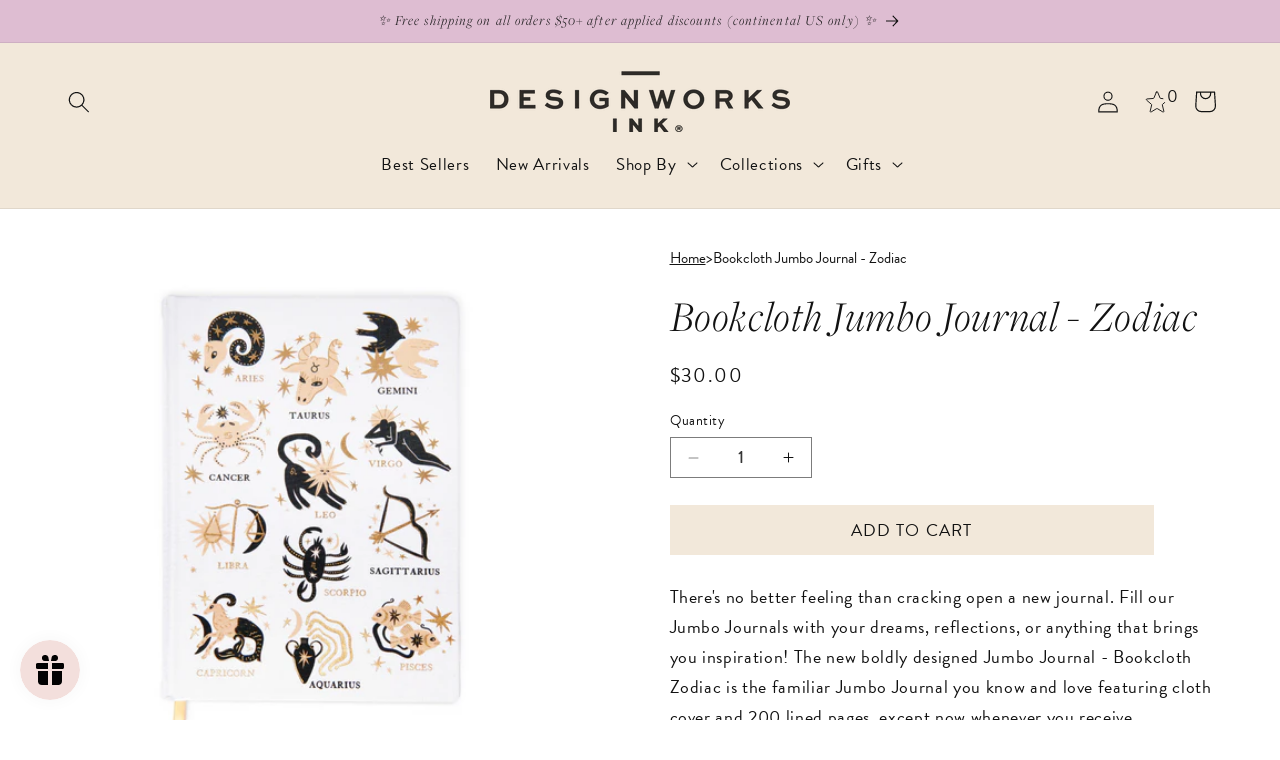

--- FILE ---
content_type: text/html; charset=utf-8
request_url: https://designworksink.com/products/bookcloth-jumbo-journal-zodiac
body_size: 69859
content:
<!doctype html>
<html class="no-js" lang="en">
  <head>
    <!-- SEOAnt Speed Up Script --><script>
  const AllowUrlArray_SEOAnt = ['cdn.nfcube.com', 'cdnv2.mycustomizer.com'];
  const ForbidUrlArray_SEOAnt = [];
  window.WhiteUrlArray_SEOAnt = AllowUrlArray_SEOAnt.map((src) => new RegExp(src, 'i'));
  window.BlackUrlArray_SEOAnt = ForbidUrlArray_SEOAnt.map((src) => new RegExp(src, 'i'));
</script>
<script>
  // Limit output
  class AllowJsPlugin {
    constructor(e) {
      const attrArr = ['default', 'defer', 'async'];
      (this.listener = this.handleListener.bind(this, e)),
        (this.jsArr = []),
        (this.attribute = attrArr.reduce((e, t) => ({ ...e, [t]: [] }), {}));
      const t = this;
      e.forEach((e) => window.addEventListener(e, t.listener, { passive: !0 }));
    }
    handleListener(e) {
      const t = this;
      return (
        e.forEach((e) => window.removeEventListener(e, t.listener)),
        'complete' === document.readyState
          ? this.handleDOM()
          : document.addEventListener('readystatechange', (e) => {
              if ('complete' === e.target.readyState) return setTimeout(t.handleDOM.bind(t), 1);
            })
      );
    }
    async handleDOM() {
      this.pauseEvent(), this.pauseJQuery(), this.getScripts(), this.beforeScripts();
      for (const e of Object.keys(this.attribute)) await this.changeScripts(this.attribute[e]);
      for (const e of ['DOMContentLoaded', 'readystatechange'])
        await this.requestRedraw(), document.dispatchEvent(new Event('allowJS-' + e));
      document.lightJSonreadystatechange && document.lightJSonreadystatechange();
      for (const e of ['DOMContentLoaded', 'load'])
        await this.requestRedraw(), window.dispatchEvent(new Event('allowJS-' + e));
      await this.requestRedraw(),
        window.lightJSonload && window.lightJSonload(),
        await this.requestRedraw(),
        this.jsArr.forEach((e) => e(window).trigger('allowJS-jquery-load')),
        window.dispatchEvent(new Event('allowJS-pageshow')),
        await this.requestRedraw(),
        window.lightJSonpageshow && window.lightJSonpageshow();
    }
    async requestRedraw() {
      return new Promise((e) => requestAnimationFrame(e));
    }
    getScripts() {
      document.querySelectorAll('script[type=AllowJs]').forEach((e) => {
        e.hasAttribute('src')
          ? e.hasAttribute('async') && e.async
            ? this.attribute.async.push(e)
            : e.hasAttribute('defer') && e.defer
            ? this.attribute.defer.push(e)
            : this.attribute.default.push(e)
          : this.attribute.default.push(e);
      });
    }
    beforeScripts() {
      const e = this,
        t = Object.keys(this.attribute).reduce((t, n) => [...t, ...e.attribute[n]], []),
        n = document.createDocumentFragment();
      t.forEach((e) => {
        const t = e.getAttribute('src');
        if (!t) return;
        const s = document.createElement('link');
        (s.href = t), (s.rel = 'preload'), (s.as = 'script'), n.appendChild(s);
      }),
        document.head.appendChild(n);
    }
    async changeScripts(e) {
      let t;
      for (; (t = e.shift()); )
        await this.requestRedraw(),
          new Promise((e) => {
            const n = document.createElement('script');
            [...t.attributes].forEach((e) => {
              'type' !== e.nodeName && n.setAttribute(e.nodeName, e.nodeValue);
            }),
              t.hasAttribute('src')
                ? (n.addEventListener('load', e), n.addEventListener('error', e))
                : ((n.text = t.text), e()),
              t.parentNode.replaceChild(n, t);
          });
    }
    pauseEvent() {
      const e = {};
      [
        { obj: document, name: 'DOMContentLoaded' },
        { obj: window, name: 'DOMContentLoaded' },
        { obj: window, name: 'load' },
        { obj: window, name: 'pageshow' },
        { obj: document, name: 'readystatechange' },
      ].map((t) =>
        (function (t, n) {
          function s(n) {
            return e[t].list.indexOf(n) >= 0 ? 'allowJS-' + n : n;
          }
          e[t] ||
            ((e[t] = { list: [n], add: t.addEventListener, remove: t.removeEventListener }),
            (t.addEventListener = (...n) => {
              (n[0] = s(n[0])), e[t].add.apply(t, n);
            }),
            (t.removeEventListener = (...n) => {
              (n[0] = s(n[0])), e[t].remove.apply(t, n);
            }));
        })(t.obj, t.name)
      ),
        [
          { obj: document, name: 'onreadystatechange' },
          { obj: window, name: 'onpageshow' },
        ].map((e) =>
          (function (e, t) {
            let n = e[t];
            Object.defineProperty(e, t, {
              get: () => n || function () {},
              set: (s) => {
                e['allowJS' + t] = n = s;
              },
            });
          })(e.obj, e.name)
        );
    }
    pauseJQuery() {
      const e = this;
      let t = window.jQuery;
      Object.defineProperty(window, 'jQuery', {
        get: () => t,
        set(n) {
          if (!n || !n.fn || !e.jsArr.includes(n)) return void (t = n);
          n.fn.ready = n.fn.init.prototype.ready = (e) => {
            e.bind(document)(n);
          };
          const s = n.fn.on;
          (n.fn.on = n.fn.init.prototype.on =
            function (...e) {
              if (window !== this[0]) return s.apply(this, e), this;
              const t = (e) =>
                e
                  .split(' ')
                  .map((e) => ('load' === e || 0 === e.indexOf('load.') ? 'allowJS-jquery-load' : e))
                  .join(' ');
              return 'string' == typeof e[0] || e[0] instanceof String
                ? ((e[0] = t(e[0])), s.apply(this, e), this)
                : ('object' == typeof e[0] &&
                    Object.keys(e[0]).forEach((n) => {
                      delete Object.assign(e[0], { [t(n)]: e[0][n] })[n];
                    }),
                  s.apply(this, e),
                  this);
            }),
            e.jsArr.push(n),
            (t = n);
        },
      });
    }
  }
  new AllowJsPlugin([
    'keydown',
    'wheel',
    'mouseenter',
    'mousemove',
    'mouseleave',
    'touchstart',
    'touchmove',
    'touchend',
  ]);
</script>
<script>
  'use strict';
  function SEOAnt_toConsumableArray(t) {
    if (Array.isArray(t)) {
      for (var e = 0, r = Array(t.length); e < t.length; e++) r[e] = t[e];
      return r;
    }
    return Array.from(t);
  }
  function _0x960a(t, e) {
    var r = _0x3840();
    return (_0x960a = function (t, e) {
      return (t -= 247), r[t];
    })(t, e);
  }
  function _0x3840() {
    var t = [
      'defineProperties',
      'application/javascript',
      'preventDefault',
      '4990555yeBSbh',
      'addEventListener',
      'set',
      'setAttribute',
      'bind',
      'getAttribute',
      'parentElement',
      'WhiteUrlArray_SEOAnt',
      'listener',
      'toString',
      'toLowerCase',
      'every',
      'touchend',
      "SEOAnt scripts can't be lazy loaded",
      'keydown',
      'touchstart',
      'removeChild',
      'length',
      '58IusxNw',
      'BlackUrlArray_SEOAnt',
      'observe',
      'name',
      'value',
      'documentElement',
      'wheel',
      'warn',
      'whitelist',
      'map',
      'tagName',
      '402345HpbWDN',
      'getOwnPropertyDescriptor',
      'head',
      'type',
      'touchmove',
      'removeEventListener',
      '8160iwggKQ',
      'call',
      'beforescriptexecute',
      'some',
      'string',
      'options',
      'push',
      'appendChild',
      'blacklisted',
      'querySelectorAll',
      '5339295FeRgGa',
      '4OtFDAr',
      'filter',
      '57211uwpiMx',
      'nodeType',
      'createElement',
      'src',
      '13296210cxmbJp',
      'script[type="',
      '1744290Faeint',
      'test',
      'forEach',
      'script',
      'blacklist',
      'attributes',
      'get',
      '$&',
      '744DdtCNR',
    ];
    return (_0x3840 = function () {
      return t;
    })();
  }
  var _extends =
      Object.assign ||
      function (t) {
        for (var e = 1; e < arguments.length; e++) {
          var r = arguments[e];
          for (var n in r) Object.prototype.hasOwnProperty.call(r, n) && (t[n] = r[n]);
        }
        return t;
      },
    _slicedToArray = (function () {
      function t(t, e) {
        var r = [],
          n = !0,
          o = !1,
          i = void 0;
        try {
          for (
            var a, c = t[Symbol.iterator]();
            !(n = (a = c.next()).done) && (r.push(a.value), !e || r.length !== e);
            n = !0
          );
        } catch (t) {
          (o = !0), (i = t);
        } finally {
          try {
            !n && c.return && c.return();
          } finally {
            if (o) throw i;
          }
        }
        return r;
      }
      return function (e, r) {
        if (Array.isArray(e)) return e;
        if (Symbol.iterator in Object(e)) return t(e, r);
        throw new TypeError('Invalid attempt to destructure non-iterable instance');
      };
    })(),
    _typeof =
      'function' == typeof Symbol && 'symbol' == typeof Symbol.iterator
        ? function (t) {
            return typeof t;
          }
        : function (t) {
            return t && 'function' == typeof Symbol && t.constructor === Symbol && t !== Symbol.prototype
              ? 'symbol'
              : typeof t;
          };
  (function (t, e) {
    for (var r = _0x960a, n = t(); []; )
      try {
        if (
          531094 ===
          parseInt(r(306)) / 1 +
            (-parseInt(r(295)) / 2) * (parseInt(r(312)) / 3) +
            (-parseInt(r(257)) / 4) * (parseInt(r(277)) / 5) +
            -parseInt(r(265)) / 6 +
            (-parseInt(r(259)) / 7) * (-parseInt(r(273)) / 8) +
            -parseInt(r(256)) / 9 +
            parseInt(r(263)) / 10
        )
          break;
        n.push(n.shift());
      } catch (t) {
        n.push(n.shift());
      }
  })(_0x3840),
    (function () {
      var t = _0x960a,
        e = 'javascript/blocked',
        r = { blacklist: window[t(296)], whitelist: window[t(284)] },
        n = { blacklisted: [] },
        o = function (n, o) {
          return (
            n &&
            (!o || o !== e) &&
            (!r.blacklist ||
              r[t(269)][t(249)](function (e) {
                return e[t(266)](n);
              })) &&
            (!r[t(303)] ||
              r.whitelist[t(288)](function (e) {
                return !e[t(266)](n);
              }))
          );
        },
        i = function (e) {
          var n = t,
            o = e[n(282)](n(262));
          return (
            (r[n(269)] &&
              r.blacklist[n(288)](function (t) {
                return !t.test(o);
              })) ||
            (r[n(303)] &&
              r.whitelist[n(249)](function (t) {
                return t[n(266)](o);
              }))
          );
        },
        a = new MutationObserver(function (r) {
          for (var i = t, a = 0; a < r[i(294)]; a++)
            for (var c = r[a].addedNodes, u = 0; u < c.length; u++)
              !(function (t) {
                var r = c[t];
                if (1 === r[i(260)] && 'SCRIPT' === r[i(305)]) {
                  var a = r[i(262)],
                    u = r[i(309)];
                  if (o(a, u)) {
                    n.blacklisted[i(252)]([r, r.type]), (r[i(309)] = e);
                    var s = function t(n) {
                      var o = i;
                      r[o(282)](o(309)) === e && n[o(276)](), r[o(311)](o(248), t);
                    };
                    r[i(278)](i(248), s), r[i(283)] && r[i(283)][i(293)](r);
                  }
                }
              })(u);
        });
      a[t(297)](document[t(300)], { childList: !![], subtree: !![] });
      var c = /[|\{}()\[\]^$+*?.]/g,
        u = function () {
          for (var o = arguments.length, u = Array(o), s = 0; s < o; s++) u[s] = arguments[s];
          var l = t;
          u[l(294)] < 1
            ? ((r[l(269)] = []), (r[l(303)] = []))
            : (r.blacklist &&
                (r[l(269)] = r.blacklist[l(258)](function (t) {
                  return u[l(288)](function (e) {
                    var r = l;
                    return (void 0 === e ? 'undefined' : _typeof(e)) === r(250)
                      ? !t.test(e)
                      : e instanceof RegExp
                      ? t.toString() !== e.toString()
                      : void 0;
                  });
                })),
              r[l(303)] &&
                (r[l(303)] = [].concat(
                  SEOAnt_toConsumableArray(r[l(303)]),
                  SEOAnt_toConsumableArray(
                    u
                      .map(function (t) {
                        var e = l;
                        if ('string' == typeof t) {
                          var n = t.replace(c, e(272)),
                            o = '.*' + n + '.*';
                          if (
                            r[e(303)][e(288)](function (t) {
                              return t[e(286)]() !== o[e(286)]();
                            })
                          )
                            return new RegExp(o);
                        } else if (
                          t instanceof RegExp &&
                          r[e(303)][e(288)](function (r) {
                            return r[e(286)]() !== t.toString();
                          })
                        )
                          return t;
                        return null;
                      })
                      [l(258)](Boolean)
                  )
                )));
          for (var f = document[l(255)](l(264) + e + '"]'), p = 0; p < f[l(294)]; p++) {
            var y = f[p];
            i(y) && (n[l(254)][l(252)]([y, l(275)]), y[l(283)][l(293)](y));
          }
          var v = 0;
          [].concat(SEOAnt_toConsumableArray(n[l(254)]))[l(267)](function (t, e) {
            var r = _slicedToArray(t, 2),
              o = r[0],
              a = r[1],
              c = l;
            if (i(o)) {
              for (var u = document.createElement('script'), s = 0; s < o.attributes.length; s++) {
                var f = o[c(270)][s];
                f[c(298)] !== c(262) && f.name !== c(309) && u.setAttribute(f.name, o.attributes[s][c(299)]);
              }
              u[c(280)](c(262), o[c(262)]),
                u.setAttribute('type', a || c(275)),
                document[c(308)][c(253)](u),
                n[c(254)].splice(e - v, 1),
                v++;
            }
          }),
            r[l(269)] && r.blacklist.length < 1 && a.disconnect();
        },
        s = document.createElement,
        l = {
          src: Object[t(307)](HTMLScriptElement.prototype, t(262)),
          type: Object[t(307)](HTMLScriptElement.prototype, t(309)),
        };
      (document[t(261)] = function () {
        for (var r = t, n = arguments.length, i = Array(n), a = 0; a < n; a++) i[a] = arguments[a];
        if (i[0][r(287)]() !== r(268)) return s[r(281)](document).apply(void 0, i);
        var c = s.bind(document).apply(void 0, i);
        try {
          Object[r(274)](c, {
            src: _extends({}, l[r(262)], {
              set: function (t) {
                var n = r;
                o(t, c[n(309)]) && l.type[n(279)][n(247)](this, e), l[n(262)][n(279)].call(this, t);
              },
            }),
            type: _extends({}, l[r(309)], {
              get: function () {
                var t = r,
                  n = l[t(309)][t(271)][t(247)](this);
                return n === e || o(this[t(262)], n) ? null : n;
              },
              set: function (t) {
                var n = r,
                  i = o(c[n(262)], c[n(309)]) ? e : t;
                l.type[n(279)][n(247)](this, i);
              },
            }),
          }),
            (c.setAttribute = function (t, e) {
              var n = r;
              t === n(309) || t === n(262) ? (c[t] = e) : HTMLScriptElement.prototype[n(280)][n(247)](c, t, e);
            });
        } catch (t) {
          console[r(302)](r(290), t);
        }
        return c;
      }),
        [t(291), 'mousemove', t(289), t(310), t(292), t(301)]
          [t(304)](function (t) {
            return {
              type: t,
              listener: function () {
                return u();
              },
              options: { passive: !![] },
            };
          })
          .forEach(function (e) {
            var r = t;
            document[r(278)](e[r(309)], e[r(285)], e[r(251)]);
          });
    })();
</script>

<!-- /SEOAnt Speed Up Script -->
    <meta charset="utf-8">
<meta http-equiv="X-UA-Compatible" content="IE=edge">
<meta name="viewport" content="width=device-width,initial-scale=1">
<meta name="theme-color" content="">
<link rel="canonical" href="https://designworksink.com/products/bookcloth-jumbo-journal-zodiac"><link
    rel="icon"
    type="image/png"
    href="//designworksink.com/cdn/shop/files/INK_Favicon_Lilac_Stack2.png?crop=center&height=32&v=1724367568&width=32"
  ><link rel="preconnect" href="https://fonts.shopifycdn.com" crossorigin><title>
  Bookcloth Jumbo Journal - Zodiac - DesignWorks Ink
</title>


  <meta name="description" content="There&#39;s no better feeling than cracking open a new journal. Fill our Jumbo Journals with your dreams, reflections, or anything that brings you - DesignWorks Ink">




<meta property="og:site_name" content="DesignWorks Ink">
<meta property="og:url" content="https://designworksink.com/products/bookcloth-jumbo-journal-zodiac">
<meta property="og:title" content="Bookcloth Jumbo Journal - Zodiac - DesignWorks Ink">
<meta property="og:type" content="product">
<meta property="og:description" content="There&#39;s no better feeling than cracking open a new journal. Fill our Jumbo Journals with your dreams, reflections, or anything that brings you - DesignWorks Ink"><meta property="og:image" content="http://designworksink.com/cdn/shop/files/INKWebsoliders_44.png?v=1766073314">
  <meta property="og:image:secure_url" content="https://designworksink.com/cdn/shop/files/INKWebsoliders_44.png?v=1766073314">
  <meta property="og:image:width" content="1080">
  <meta property="og:image:height" content="1080"><meta property="og:price:amount" content="30.00">
  <meta property="og:price:currency" content="USD"><meta name="twitter:card" content="summary_large_image">
<meta name="twitter:title" content="Bookcloth Jumbo Journal - Zodiac - DesignWorks Ink">
<meta name="twitter:description" content="There&#39;s no better feeling than cracking open a new journal. Fill our Jumbo Journals with your dreams, reflections, or anything that brings you - DesignWorks Ink">



    <script src="//designworksink.com/cdn/shop/t/42/assets/constants.js?v=58251544750838685771760094923" defer="defer"></script>
<script src="//designworksink.com/cdn/shop/t/42/assets/pubsub.js?v=158357773527763999511760094924" defer="defer"></script>
<script src="//designworksink.com/cdn/shop/t/42/assets/global.js?v=15704711557758013461760094923" defer="defer"></script><script src="//designworksink.com/cdn/shop/t/42/assets/animations.js?v=88693664871331136111760094922" defer="defer"></script>


    <script>window.performance && window.performance.mark && window.performance.mark('shopify.content_for_header.start');</script><meta name="google-site-verification" content="Q1h9DRYbOeu9k9jmp_ZTVKO6rLODOqX-FYw8L9qwvkY">
<meta name="google-site-verification" content="FudMLzxE2JfZRci9uMIfMuEQed-Tnb0xCEzhfAzM0jI">
<meta id="shopify-digital-wallet" name="shopify-digital-wallet" content="/25034250/digital_wallets/dialog">
<meta name="shopify-checkout-api-token" content="41a01adc5a33fb8d3b2db2124b4b8760">
<meta id="in-context-paypal-metadata" data-shop-id="25034250" data-venmo-supported="false" data-environment="production" data-locale="en_US" data-paypal-v4="true" data-currency="USD">
<link rel="alternate" type="application/json+oembed" href="https://designworksink.com/products/bookcloth-jumbo-journal-zodiac.oembed">
<script async="async" src="/checkouts/internal/preloads.js?locale=en-US"></script>
<link rel="preconnect" href="https://shop.app" crossorigin="anonymous">
<script async="async" src="https://shop.app/checkouts/internal/preloads.js?locale=en-US&shop_id=25034250" crossorigin="anonymous"></script>
<script id="apple-pay-shop-capabilities" type="application/json">{"shopId":25034250,"countryCode":"US","currencyCode":"USD","merchantCapabilities":["supports3DS"],"merchantId":"gid:\/\/shopify\/Shop\/25034250","merchantName":"DesignWorks Ink","requiredBillingContactFields":["postalAddress","email","phone"],"requiredShippingContactFields":["postalAddress","email","phone"],"shippingType":"shipping","supportedNetworks":["visa","masterCard","amex","discover","elo","jcb"],"total":{"type":"pending","label":"DesignWorks Ink","amount":"1.00"},"shopifyPaymentsEnabled":true,"supportsSubscriptions":true}</script>
<script id="shopify-features" type="application/json">{"accessToken":"41a01adc5a33fb8d3b2db2124b4b8760","betas":["rich-media-storefront-analytics"],"domain":"designworksink.com","predictiveSearch":true,"shopId":25034250,"locale":"en"}</script>
<script>var Shopify = Shopify || {};
Shopify.shop = "designworks-ink.myshopify.com";
Shopify.locale = "en";
Shopify.currency = {"active":"USD","rate":"1.0"};
Shopify.country = "US";
Shopify.theme = {"name":"designworks-collective\/brand\/designworksink\/main","id":138659987565,"schema_name":"Dawn","schema_version":"13.0.1","theme_store_id":null,"role":"main"};
Shopify.theme.handle = "null";
Shopify.theme.style = {"id":null,"handle":null};
Shopify.cdnHost = "designworksink.com/cdn";
Shopify.routes = Shopify.routes || {};
Shopify.routes.root = "/";</script>
<script type="module">!function(o){(o.Shopify=o.Shopify||{}).modules=!0}(window);</script>
<script>!function(o){function n(){var o=[];function n(){o.push(Array.prototype.slice.apply(arguments))}return n.q=o,n}var t=o.Shopify=o.Shopify||{};t.loadFeatures=n(),t.autoloadFeatures=n()}(window);</script>
<script>
  window.ShopifyPay = window.ShopifyPay || {};
  window.ShopifyPay.apiHost = "shop.app\/pay";
  window.ShopifyPay.redirectState = null;
</script>
<script id="shop-js-analytics" type="application/json">{"pageType":"product"}</script>
<script defer="defer" async type="module" src="//designworksink.com/cdn/shopifycloud/shop-js/modules/v2/client.init-shop-cart-sync_WVOgQShq.en.esm.js"></script>
<script defer="defer" async type="module" src="//designworksink.com/cdn/shopifycloud/shop-js/modules/v2/chunk.common_C_13GLB1.esm.js"></script>
<script defer="defer" async type="module" src="//designworksink.com/cdn/shopifycloud/shop-js/modules/v2/chunk.modal_CLfMGd0m.esm.js"></script>
<script type="module">
  await import("//designworksink.com/cdn/shopifycloud/shop-js/modules/v2/client.init-shop-cart-sync_WVOgQShq.en.esm.js");
await import("//designworksink.com/cdn/shopifycloud/shop-js/modules/v2/chunk.common_C_13GLB1.esm.js");
await import("//designworksink.com/cdn/shopifycloud/shop-js/modules/v2/chunk.modal_CLfMGd0m.esm.js");

  window.Shopify.SignInWithShop?.initShopCartSync?.({"fedCMEnabled":true,"windoidEnabled":true});

</script>
<script defer="defer" async type="module" src="//designworksink.com/cdn/shopifycloud/shop-js/modules/v2/client.payment-terms_BWmiNN46.en.esm.js"></script>
<script defer="defer" async type="module" src="//designworksink.com/cdn/shopifycloud/shop-js/modules/v2/chunk.common_C_13GLB1.esm.js"></script>
<script defer="defer" async type="module" src="//designworksink.com/cdn/shopifycloud/shop-js/modules/v2/chunk.modal_CLfMGd0m.esm.js"></script>
<script type="module">
  await import("//designworksink.com/cdn/shopifycloud/shop-js/modules/v2/client.payment-terms_BWmiNN46.en.esm.js");
await import("//designworksink.com/cdn/shopifycloud/shop-js/modules/v2/chunk.common_C_13GLB1.esm.js");
await import("//designworksink.com/cdn/shopifycloud/shop-js/modules/v2/chunk.modal_CLfMGd0m.esm.js");

  
</script>
<script>
  window.Shopify = window.Shopify || {};
  if (!window.Shopify.featureAssets) window.Shopify.featureAssets = {};
  window.Shopify.featureAssets['shop-js'] = {"shop-cart-sync":["modules/v2/client.shop-cart-sync_DuR37GeY.en.esm.js","modules/v2/chunk.common_C_13GLB1.esm.js","modules/v2/chunk.modal_CLfMGd0m.esm.js"],"init-fed-cm":["modules/v2/client.init-fed-cm_BucUoe6W.en.esm.js","modules/v2/chunk.common_C_13GLB1.esm.js","modules/v2/chunk.modal_CLfMGd0m.esm.js"],"shop-toast-manager":["modules/v2/client.shop-toast-manager_B0JfrpKj.en.esm.js","modules/v2/chunk.common_C_13GLB1.esm.js","modules/v2/chunk.modal_CLfMGd0m.esm.js"],"init-shop-cart-sync":["modules/v2/client.init-shop-cart-sync_WVOgQShq.en.esm.js","modules/v2/chunk.common_C_13GLB1.esm.js","modules/v2/chunk.modal_CLfMGd0m.esm.js"],"shop-button":["modules/v2/client.shop-button_B_U3bv27.en.esm.js","modules/v2/chunk.common_C_13GLB1.esm.js","modules/v2/chunk.modal_CLfMGd0m.esm.js"],"init-windoid":["modules/v2/client.init-windoid_DuP9q_di.en.esm.js","modules/v2/chunk.common_C_13GLB1.esm.js","modules/v2/chunk.modal_CLfMGd0m.esm.js"],"shop-cash-offers":["modules/v2/client.shop-cash-offers_BmULhtno.en.esm.js","modules/v2/chunk.common_C_13GLB1.esm.js","modules/v2/chunk.modal_CLfMGd0m.esm.js"],"pay-button":["modules/v2/client.pay-button_CrPSEbOK.en.esm.js","modules/v2/chunk.common_C_13GLB1.esm.js","modules/v2/chunk.modal_CLfMGd0m.esm.js"],"init-customer-accounts":["modules/v2/client.init-customer-accounts_jNk9cPYQ.en.esm.js","modules/v2/client.shop-login-button_DJ5ldayH.en.esm.js","modules/v2/chunk.common_C_13GLB1.esm.js","modules/v2/chunk.modal_CLfMGd0m.esm.js"],"avatar":["modules/v2/client.avatar_BTnouDA3.en.esm.js"],"checkout-modal":["modules/v2/client.checkout-modal_pBPyh9w8.en.esm.js","modules/v2/chunk.common_C_13GLB1.esm.js","modules/v2/chunk.modal_CLfMGd0m.esm.js"],"init-shop-for-new-customer-accounts":["modules/v2/client.init-shop-for-new-customer-accounts_BUoCy7a5.en.esm.js","modules/v2/client.shop-login-button_DJ5ldayH.en.esm.js","modules/v2/chunk.common_C_13GLB1.esm.js","modules/v2/chunk.modal_CLfMGd0m.esm.js"],"init-customer-accounts-sign-up":["modules/v2/client.init-customer-accounts-sign-up_CnczCz9H.en.esm.js","modules/v2/client.shop-login-button_DJ5ldayH.en.esm.js","modules/v2/chunk.common_C_13GLB1.esm.js","modules/v2/chunk.modal_CLfMGd0m.esm.js"],"init-shop-email-lookup-coordinator":["modules/v2/client.init-shop-email-lookup-coordinator_CzjY5t9o.en.esm.js","modules/v2/chunk.common_C_13GLB1.esm.js","modules/v2/chunk.modal_CLfMGd0m.esm.js"],"shop-follow-button":["modules/v2/client.shop-follow-button_CsYC63q7.en.esm.js","modules/v2/chunk.common_C_13GLB1.esm.js","modules/v2/chunk.modal_CLfMGd0m.esm.js"],"shop-login-button":["modules/v2/client.shop-login-button_DJ5ldayH.en.esm.js","modules/v2/chunk.common_C_13GLB1.esm.js","modules/v2/chunk.modal_CLfMGd0m.esm.js"],"shop-login":["modules/v2/client.shop-login_B9ccPdmx.en.esm.js","modules/v2/chunk.common_C_13GLB1.esm.js","modules/v2/chunk.modal_CLfMGd0m.esm.js"],"lead-capture":["modules/v2/client.lead-capture_D0K_KgYb.en.esm.js","modules/v2/chunk.common_C_13GLB1.esm.js","modules/v2/chunk.modal_CLfMGd0m.esm.js"],"payment-terms":["modules/v2/client.payment-terms_BWmiNN46.en.esm.js","modules/v2/chunk.common_C_13GLB1.esm.js","modules/v2/chunk.modal_CLfMGd0m.esm.js"]};
</script>
<script>(function() {
  var isLoaded = false;
  function asyncLoad() {
    if (isLoaded) return;
    isLoaded = true;
    var urls = ["https:\/\/instagram.pinatropical.com\/insta.js?shop=designworks-ink.myshopify.com","https:\/\/js.smile.io\/v1\/smile-shopify.js?shop=designworks-ink.myshopify.com","https:\/\/cdn.richpanel.com\/js\/richpanel_shopify_script.js?appClientId=designworkscollective1774\u0026tenantId=designworkscollective177\u0026shop=designworks-ink.myshopify.com\u0026shop=designworks-ink.myshopify.com","https:\/\/static.shareasale.com\/json\/shopify\/deduplication.js?shop=designworks-ink.myshopify.com","https:\/\/static.shareasale.com\/json\/shopify\/shareasale-tracking.js?sasmid=120857\u0026ssmtid=19038\u0026shop=designworks-ink.myshopify.com","\/\/cdn.shopify.com\/proxy\/bb5051f8773fb32bec7a1fde02a1be8c0cda24d1a71a27e4fd9ad09c1824dbe2\/bingshoppingtool-t2app-prod.trafficmanager.net\/api\/ShopifyMT\/v1\/uet\/tracking_script?shop=designworks-ink.myshopify.com\u0026sp-cache-control=cHVibGljLCBtYXgtYWdlPTkwMA","https:\/\/cdn.nfcube.com\/instafeed-826e8991a506791ded6fa7e981490af1.js?shop=designworks-ink.myshopify.com","https:\/\/cdn.attn.tv\/designworks\/dtag.js?shop=designworks-ink.myshopify.com"];
    for (var i = 0; i < urls.length; i++) {
      var s = document.createElement('script');
      s.type = 'text/javascript';
      if (AllowUrlArray_SEOAnt.filter(u => urls[i].indexOf(u) > -1).length === 0) s.type = 'AllowJs'; s.async = true;
      s.src = urls[i];
      var x = document.getElementsByTagName('script')[0];
      x.parentNode.insertBefore(s, x);
    }
  };
  if(window.attachEvent) {
    window.attachEvent('onload', asyncLoad);
  } else {
    window.addEventListener('load', asyncLoad, false);
  }
})();</script>
<script id="__st">var __st={"a":25034250,"offset":-21600,"reqid":"5382513a-ac3f-4c76-89f5-641b403b78c2-1769571393","pageurl":"designworksink.com\/products\/bookcloth-jumbo-journal-zodiac","u":"f97efcf6caec","p":"product","rtyp":"product","rid":6959551938669};</script>
<script>window.ShopifyPaypalV4VisibilityTracking = true;</script>
<script id="captcha-bootstrap">!function(){'use strict';const t='contact',e='account',n='new_comment',o=[[t,t],['blogs',n],['comments',n],[t,'customer']],c=[[e,'customer_login'],[e,'guest_login'],[e,'recover_customer_password'],[e,'create_customer']],r=t=>t.map((([t,e])=>`form[action*='/${t}']:not([data-nocaptcha='true']) input[name='form_type'][value='${e}']`)).join(','),a=t=>()=>t?[...document.querySelectorAll(t)].map((t=>t.form)):[];function s(){const t=[...o],e=r(t);return a(e)}const i='password',u='form_key',d=['recaptcha-v3-token','g-recaptcha-response','h-captcha-response',i],f=()=>{try{return window.sessionStorage}catch{return}},m='__shopify_v',_=t=>t.elements[u];function p(t,e,n=!1){try{const o=window.sessionStorage,c=JSON.parse(o.getItem(e)),{data:r}=function(t){const{data:e,action:n}=t;return t[m]||n?{data:e,action:n}:{data:t,action:n}}(c);for(const[e,n]of Object.entries(r))t.elements[e]&&(t.elements[e].value=n);n&&o.removeItem(e)}catch(o){console.error('form repopulation failed',{error:o})}}const l='form_type',E='cptcha';function T(t){t.dataset[E]=!0}const w=window,h=w.document,L='Shopify',v='ce_forms',y='captcha';let A=!1;((t,e)=>{const n=(g='f06e6c50-85a8-45c8-87d0-21a2b65856fe',I='https://cdn.shopify.com/shopifycloud/storefront-forms-hcaptcha/ce_storefront_forms_captcha_hcaptcha.v1.5.2.iife.js',D={infoText:'Protected by hCaptcha',privacyText:'Privacy',termsText:'Terms'},(t,e,n)=>{const o=w[L][v],c=o.bindForm;if(c)return c(t,g,e,D).then(n);var r;o.q.push([[t,g,e,D],n]),r=I,A||(h.body.append(Object.assign(h.createElement('script'),{id:'captcha-provider',async:!0,src:r})),A=!0)});var g,I,D;w[L]=w[L]||{},w[L][v]=w[L][v]||{},w[L][v].q=[],w[L][y]=w[L][y]||{},w[L][y].protect=function(t,e){n(t,void 0,e),T(t)},Object.freeze(w[L][y]),function(t,e,n,w,h,L){const[v,y,A,g]=function(t,e,n){const i=e?o:[],u=t?c:[],d=[...i,...u],f=r(d),m=r(i),_=r(d.filter((([t,e])=>n.includes(e))));return[a(f),a(m),a(_),s()]}(w,h,L),I=t=>{const e=t.target;return e instanceof HTMLFormElement?e:e&&e.form},D=t=>v().includes(t);t.addEventListener('submit',(t=>{const e=I(t);if(!e)return;const n=D(e)&&!e.dataset.hcaptchaBound&&!e.dataset.recaptchaBound,o=_(e),c=g().includes(e)&&(!o||!o.value);(n||c)&&t.preventDefault(),c&&!n&&(function(t){try{if(!f())return;!function(t){const e=f();if(!e)return;const n=_(t);if(!n)return;const o=n.value;o&&e.removeItem(o)}(t);const e=Array.from(Array(32),(()=>Math.random().toString(36)[2])).join('');!function(t,e){_(t)||t.append(Object.assign(document.createElement('input'),{type:'hidden',name:u})),t.elements[u].value=e}(t,e),function(t,e){const n=f();if(!n)return;const o=[...t.querySelectorAll(`input[type='${i}']`)].map((({name:t})=>t)),c=[...d,...o],r={};for(const[a,s]of new FormData(t).entries())c.includes(a)||(r[a]=s);n.setItem(e,JSON.stringify({[m]:1,action:t.action,data:r}))}(t,e)}catch(e){console.error('failed to persist form',e)}}(e),e.submit())}));const S=(t,e)=>{t&&!t.dataset[E]&&(n(t,e.some((e=>e===t))),T(t))};for(const o of['focusin','change'])t.addEventListener(o,(t=>{const e=I(t);D(e)&&S(e,y())}));const B=e.get('form_key'),M=e.get(l),P=B&&M;t.addEventListener('DOMContentLoaded',(()=>{const t=y();if(P)for(const e of t)e.elements[l].value===M&&p(e,B);[...new Set([...A(),...v().filter((t=>'true'===t.dataset.shopifyCaptcha))])].forEach((e=>S(e,t)))}))}(h,new URLSearchParams(w.location.search),n,t,e,['guest_login'])})(!0,!0)}();</script>
<script integrity="sha256-4kQ18oKyAcykRKYeNunJcIwy7WH5gtpwJnB7kiuLZ1E=" data-source-attribution="shopify.loadfeatures" defer="defer" src="//designworksink.com/cdn/shopifycloud/storefront/assets/storefront/load_feature-a0a9edcb.js" crossorigin="anonymous"></script>
<script crossorigin="anonymous" defer="defer" src="//designworksink.com/cdn/shopifycloud/storefront/assets/shopify_pay/storefront-65b4c6d7.js?v=20250812"></script>
<script data-source-attribution="shopify.dynamic_checkout.dynamic.init">var Shopify=Shopify||{};Shopify.PaymentButton=Shopify.PaymentButton||{isStorefrontPortableWallets:!0,init:function(){window.Shopify.PaymentButton.init=function(){};var t=document.createElement("script");t.src="https://designworksink.com/cdn/shopifycloud/portable-wallets/latest/portable-wallets.en.js",t.type="module",document.head.appendChild(t)}};
</script>
<script data-source-attribution="shopify.dynamic_checkout.buyer_consent">
  function portableWalletsHideBuyerConsent(e){var t=document.getElementById("shopify-buyer-consent"),n=document.getElementById("shopify-subscription-policy-button");t&&n&&(t.classList.add("hidden"),t.setAttribute("aria-hidden","true"),n.removeEventListener("click",e))}function portableWalletsShowBuyerConsent(e){var t=document.getElementById("shopify-buyer-consent"),n=document.getElementById("shopify-subscription-policy-button");t&&n&&(t.classList.remove("hidden"),t.removeAttribute("aria-hidden"),n.addEventListener("click",e))}window.Shopify?.PaymentButton&&(window.Shopify.PaymentButton.hideBuyerConsent=portableWalletsHideBuyerConsent,window.Shopify.PaymentButton.showBuyerConsent=portableWalletsShowBuyerConsent);
</script>
<script data-source-attribution="shopify.dynamic_checkout.cart.bootstrap">document.addEventListener("DOMContentLoaded",(function(){function t(){return document.querySelector("shopify-accelerated-checkout-cart, shopify-accelerated-checkout")}if(t())Shopify.PaymentButton.init();else{new MutationObserver((function(e,n){t()&&(Shopify.PaymentButton.init(),n.disconnect())})).observe(document.body,{childList:!0,subtree:!0})}}));
</script>
<link id="shopify-accelerated-checkout-styles" rel="stylesheet" media="screen" href="https://designworksink.com/cdn/shopifycloud/portable-wallets/latest/accelerated-checkout-backwards-compat.css" crossorigin="anonymous">
<style id="shopify-accelerated-checkout-cart">
        #shopify-buyer-consent {
  margin-top: 1em;
  display: inline-block;
  width: 100%;
}

#shopify-buyer-consent.hidden {
  display: none;
}

#shopify-subscription-policy-button {
  background: none;
  border: none;
  padding: 0;
  text-decoration: underline;
  font-size: inherit;
  cursor: pointer;
}

#shopify-subscription-policy-button::before {
  box-shadow: none;
}

      </style>
<script id="sections-script" data-sections="header" defer="defer" src="//designworksink.com/cdn/shop/t/42/compiled_assets/scripts.js?v=9922"></script>
<script>window.performance && window.performance.mark && window.performance.mark('shopify.content_for_header.end');</script>

    

<link rel="stylesheet" href="https://use.typekit.net/eoh7eqw.css">
<link rel="stylesheet" href="https://use.typekit.net/fie8bbo.css">
<link rel="stylesheet" href="https://use.typekit.net/eoh7eqw.css">
<link rel="stylesheet" href="https://use.typekit.net/fie8bbo.css">

<style data-shopify>
  /* managing brand specific styling */
  .gh--block {
    display: none !important;
  }

  .dwi--block {
    display: none !important;
  }

  .pw--block {
    display: none !important;
  }

  .hh--block {
    display: none !important;
  }

  .theme__gh .branded--hidden  {
    display: none !important;
  }

  .theme__dwi .branded--hidden {
    display: none !important;
  }

  .theme__pw .branded--hidden {
    display: none !important;
  }

  .theme__hh .branded--hidden {
    display: none !important;
  }

  .theme__gh .gh--block {
    display: block !important;
  }

  .theme__dwi .dwi--block {
    display: block !important;
  }

  .theme__pw .pw--block {
    display: block !important;
  }

  .theme__hh .hh--block {
    display: block !important;
  }

  @font-face {
    font-family: 'darwin-black';
    src: url(//designworksink.com/cdn/shop/t/42/assets/darwin-black-webfont.woff2?v=74838537123756061401760094925) format('woff2'),
        url(//designworksink.com/cdn/shop/t/42/assets/darwin-black-webfont.woff?v=111053786347062034071760094924) format('woff');
    font-weight: normal;
    font-style: normal;
  }

  @font-face {
    font-family: 'Canella';
    src: url(//designworksink.com/cdn/shop/t/42/assets/Canela-Thin-Web.woff?v=159944610102908698031760094924) format('woff');
    font-display: swap;
    font-weight: 300;
  }

  @font-face {
    font-family: 'Tofino';
    src: url(//designworksink.com/cdn/shop/t/42/assets/Tofino-Book.woff?v=31688063505898741981760094924) format('woff');
    font-display: swap;
    font-weight: 400;
  }

  @font-face {
    font-family: 'Archer';
    src: url(//designworksink.com/cdn/shop/t/42/assets/ArcherBold.woff2?v=84290615731991370581760094922) format('woff2');
    font-display: swap;
    font-weight: 400;
  }

  @font-face {
    font-family: 'Brown';
    src: url(//designworksink.com/cdn/shop/t/42/assets/BrownRegular.woff2?v=107030051831579440081760094922) format('woff2');
    font-display: swap;
    font-weight: 400;
  }

  @font-face {
    font-family: 'DIN Condensed';
    src: url(//designworksink.com/cdn/shop/t/42/assets/DINCOndensedRegular.woff2?v=93958143657070563671760094922) format('woff2');
    font-display: swap;
    font-weight: 400;
  }

   @font-face {
    font-family: 'ITC Garamond Std';
    src: url(//designworksink.com/cdn/shop/t/42/assets/ITCGaramondStd-LtNarrow.woff?v=134897149232049840331760094923) format('woff');
    font-display: swap;
    font-weight: 400;
  }

  @font-face {
  font-family: "Instrument Sans";
  font-weight: 400;
  font-style: normal;
  font-display: swap;
  src: url("//designworksink.com/cdn/fonts/instrument_sans/instrumentsans_n4.db86542ae5e1596dbdb28c279ae6c2086c4c5bfa.woff2") format("woff2"),
       url("//designworksink.com/cdn/fonts/instrument_sans/instrumentsans_n4.510f1b081e58d08c30978f465518799851ef6d8b.woff") format("woff");
}

  @font-face {
  font-family: "Instrument Sans";
  font-weight: 700;
  font-style: normal;
  font-display: swap;
  src: url("//designworksink.com/cdn/fonts/instrument_sans/instrumentsans_n7.e4ad9032e203f9a0977786c356573ced65a7419a.woff2") format("woff2"),
       url("//designworksink.com/cdn/fonts/instrument_sans/instrumentsans_n7.b9e40f166fb7639074ba34738101a9d2990bb41a.woff") format("woff");
}

  @font-face {
  font-family: "Instrument Sans";
  font-weight: 400;
  font-style: italic;
  font-display: swap;
  src: url("//designworksink.com/cdn/fonts/instrument_sans/instrumentsans_i4.028d3c3cd8d085648c808ceb20cd2fd1eb3560e5.woff2") format("woff2"),
       url("//designworksink.com/cdn/fonts/instrument_sans/instrumentsans_i4.7e90d82df8dee29a99237cd19cc529d2206706a2.woff") format("woff");
}

  @font-face {
  font-family: "Instrument Sans";
  font-weight: 700;
  font-style: italic;
  font-display: swap;
  src: url("//designworksink.com/cdn/fonts/instrument_sans/instrumentsans_i7.d6063bb5d8f9cbf96eace9e8801697c54f363c6a.woff2") format("woff2"),
       url("//designworksink.com/cdn/fonts/instrument_sans/instrumentsans_i7.ce33afe63f8198a3ac4261b826b560103542cd36.woff") format("woff");
}

  @font-face {
  font-family: "Josefin Sans";
  font-weight: 400;
  font-style: normal;
  font-display: swap;
  src: url("//designworksink.com/cdn/fonts/josefin_sans/josefinsans_n4.70f7efd699799949e6d9f99bc20843a2c86a2e0f.woff2") format("woff2"),
       url("//designworksink.com/cdn/fonts/josefin_sans/josefinsans_n4.35d308a1bdf56e5556bc2ac79702c721e4e2e983.woff") format("woff");
}


  
    :root,
    .color-scheme-1 {
      --color-background: 255,255,255;
    
      --gradient-background: #ffffff;
    

    

    --color-foreground: 0,0,0;
    --color-background-contrast: 191,191,191;
    --color-shadow: 216,143,136;
    --color-button: 242,232,218;
    --color-button-text: 18,18,18;
    --color-secondary-button: 255,255,255;
    --color-secondary-button-text: 199,108,97;
    --color-link: 199,108,97;
    --color-badge-foreground: 0,0,0;
    --color-badge-background: 255,255,255;
    --color-badge-border: 0,0,0;
    --payment-terms-background-color: rgb(255 255 255);


    --color-button--switched: 242,232,218;
    --color-button-text--switched: 18,18,18;
  }
  
    
    .color-scheme-2 {
      --color-background: 250,243,235;
    
      --gradient-background: #faf3eb;
    

    

    --color-foreground: 18,18,18;
    --color-background-contrast: 225,182,133;
    --color-shadow: 0,0,0;
    --color-button: 250,243,235;
    --color-button-text: 0,0,0;
    --color-secondary-button: 250,243,235;
    --color-secondary-button-text: 199,108,97;
    --color-link: 199,108,97;
    --color-badge-foreground: 18,18,18;
    --color-badge-background: 250,243,235;
    --color-badge-border: 18,18,18;
    --payment-terms-background-color: rgb(250 243 235);


    --color-button--switched: 250,243,235;
    --color-button-text--switched: 0,0,0;
  }
  
    
    .color-scheme-3 {
      --color-background: 250,243,235;
    
      --gradient-background: #faf3eb;
    

    

    --color-foreground: 222,189,210;
    --color-background-contrast: 225,182,133;
    --color-shadow: 18,18,18;
    --color-button: 255,255,255;
    --color-button-text: 18,18,18;
    --color-secondary-button: 250,243,235;
    --color-secondary-button-text: 18,18,18;
    --color-link: 18,18,18;
    --color-badge-foreground: 222,189,210;
    --color-badge-background: 250,243,235;
    --color-badge-border: 222,189,210;
    --payment-terms-background-color: rgb(250 243 235);


    --color-button--switched: 255,255,255;
    --color-button-text--switched: 18,18,18;
  }
  
    
    .color-scheme-4 {
      --color-background: 216,143,136;
    
      --gradient-background: #d88f88;
    

    

    --color-foreground: 255,255,255;
    --color-background-contrast: 169,65,55;
    --color-shadow: 247,243,231;
    --color-button: 247,243,231;
    --color-button-text: 18,18,18;
    --color-secondary-button: 216,143,136;
    --color-secondary-button-text: 247,243,231;
    --color-link: 247,243,231;
    --color-badge-foreground: 255,255,255;
    --color-badge-background: 216,143,136;
    --color-badge-border: 255,255,255;
    --payment-terms-background-color: rgb(216 143 136);


    --color-button--switched: 247,243,231;
    --color-button-text--switched: 18,18,18;
  }
  
    
    .color-scheme-5 {
      --color-background: 222,189,210;
    
      --gradient-background: #debdd2;
    

    

    --color-foreground: 18,18,18;
    --color-background-contrast: 179,104,152;
    --color-shadow: 18,18,18;
    --color-button: 255,255,255;
    --color-button-text: 18,18,18;
    --color-secondary-button: 222,189,210;
    --color-secondary-button-text: 255,255,255;
    --color-link: 255,255,255;
    --color-badge-foreground: 18,18,18;
    --color-badge-background: 222,189,210;
    --color-badge-border: 18,18,18;
    --payment-terms-background-color: rgb(222 189 210);


    --color-button--switched: 255,255,255;
    --color-button-text--switched: 18,18,18;
  }
  
    
    .color-scheme-81f8879f-ea7e-4a15-9856-3ef4787cbf86 {
      --color-background: 255,255,255;
    
      --gradient-background: #ffffff;
    

    

    --color-foreground: 222,189,210;
    --color-background-contrast: 191,191,191;
    --color-shadow: 18,18,18;
    --color-button: 255,255,255;
    --color-button-text: 18,18,18;
    --color-secondary-button: 255,255,255;
    --color-secondary-button-text: 255,255,255;
    --color-link: 255,255,255;
    --color-badge-foreground: 222,189,210;
    --color-badge-background: 255,255,255;
    --color-badge-border: 222,189,210;
    --payment-terms-background-color: rgb(255 255 255);


    --color-button--switched: 255,255,255;
    --color-button-text--switched: 18,18,18;
  }
  
    
    .color-scheme-f2dfc9fe-0bba-49a5-9422-bac8e29de225 {
      --color-background: 96,125,114;
    
      --gradient-background: #607d72;
    

    

    --color-foreground: 255,255,255;
    --color-background-contrast: 41,53,48;
    --color-shadow: 18,18,18;
    --color-button: 255,255,255;
    --color-button-text: 18,18,18;
    --color-secondary-button: 96,125,114;
    --color-secondary-button-text: 255,255,255;
    --color-link: 255,255,255;
    --color-badge-foreground: 255,255,255;
    --color-badge-background: 96,125,114;
    --color-badge-border: 255,255,255;
    --payment-terms-background-color: rgb(96 125 114);


    --color-button--switched: 255,255,255;
    --color-button-text--switched: 18,18,18;
  }
  
    
    .color-scheme-bc0a5923-9a1f-4dff-ad8d-4ba0468f3d45 {
      --color-background: 242,232,218;
    
      --gradient-background: #f2e8da;
    

    

    --color-foreground: 18,18,18;
    --color-background-contrast: 209,173,124;
    --color-shadow: 18,18,18;
    --color-button: 18,18,18;
    --color-button-text: 255,255,255;
    --color-secondary-button: 242,232,218;
    --color-secondary-button-text: 18,18,18;
    --color-link: 18,18,18;
    --color-badge-foreground: 18,18,18;
    --color-badge-background: 242,232,218;
    --color-badge-border: 18,18,18;
    --payment-terms-background-color: rgb(242 232 218);


    --color-button--switched: 18,18,18;
    --color-button-text--switched: 255,255,255;
  }
  
    
    .color-scheme-ff96e15d-edd3-4714-be61-a68ab7057358 {
      --color-background: 52,48,45;
    
      --gradient-background: #34302d;
    

    

    --color-foreground: 255,255,255;
    --color-background-contrast: 66,61,57;
    --color-shadow: 163,107,79;
    --color-button: 163,107,79;
    --color-button-text: 255,255,255;
    --color-secondary-button: 52,48,45;
    --color-secondary-button-text: 163,107,79;
    --color-link: 163,107,79;
    --color-badge-foreground: 255,255,255;
    --color-badge-background: 52,48,45;
    --color-badge-border: 255,255,255;
    --payment-terms-background-color: rgb(52 48 45);


    --color-button--switched: 163,107,79;
    --color-button-text--switched: 255,255,255;
  }
  
    
    .color-scheme-65fe1e92-f7e9-498f-9839-3e2dec44a0fb {
      --color-background: 255,255,255;
    
      --gradient-background: #ffffff;
    

    

    --color-foreground: 18,18,18;
    --color-background-contrast: 191,191,191;
    --color-shadow: 202,157,149;
    --color-button: 242,232,218;
    --color-button-text: 18,18,18;
    --color-secondary-button: 255,255,255;
    --color-secondary-button-text: 18,18,18;
    --color-link: 18,18,18;
    --color-badge-foreground: 18,18,18;
    --color-badge-background: 255,255,255;
    --color-badge-border: 18,18,18;
    --payment-terms-background-color: rgb(255 255 255);


    --color-button--switched: 242,232,218;
    --color-button-text--switched: 18,18,18;
  }
  
    
    .color-scheme-5f30e7bb-59c0-4224-98b0-45a840d6c441 {
      --color-background: 242,232,218;
    
      --gradient-background: #f2e8da;
    

    

    --color-foreground: 18,18,18;
    --color-background-contrast: 209,173,124;
    --color-shadow: 216,143,136;
    --color-button: 242,232,218;
    --color-button-text: 18,18,18;
    --color-secondary-button: 242,232,218;
    --color-secondary-button-text: 199,108,97;
    --color-link: 199,108,97;
    --color-badge-foreground: 18,18,18;
    --color-badge-background: 242,232,218;
    --color-badge-border: 18,18,18;
    --payment-terms-background-color: rgb(242 232 218);


    --color-button--switched: 242,232,218;
    --color-button-text--switched: 18,18,18;
  }
  
    
    .color-scheme-13b6a24f-044a-489e-a720-0f38ce45046e {
      --color-background: 255,255,255;
    
      --gradient-background: #ffffff;
    

    

    --color-foreground: 18,18,18;
    --color-background-contrast: 191,191,191;
    --color-shadow: 18,18,18;
    --color-button: 247,243,231;
    --color-button-text: 18,18,18;
    --color-secondary-button: 255,255,255;
    --color-secondary-button-text: 18,18,18;
    --color-link: 18,18,18;
    --color-badge-foreground: 18,18,18;
    --color-badge-background: 255,255,255;
    --color-badge-border: 18,18,18;
    --payment-terms-background-color: rgb(255 255 255);


    --color-button--switched: 247,243,231;
    --color-button-text--switched: 18,18,18;
  }
  
    
    .color-scheme-cea6302b-141c-46ce-a736-86016552b9c9 {
      --color-background: 255,255,255;
    
      --gradient-background: #ffffff;
    

    

    --color-foreground: 50,85,166;
    --color-background-contrast: 191,191,191;
    --color-shadow: 50,85,166;
    --color-button: 50,85,166;
    --color-button-text: 255,255,255;
    --color-secondary-button: 255,255,255;
    --color-secondary-button-text: 50,85,166;
    --color-link: 50,85,166;
    --color-badge-foreground: 50,85,166;
    --color-badge-background: 255,255,255;
    --color-badge-border: 50,85,166;
    --payment-terms-background-color: rgb(255 255 255);


    --color-button--switched: 50,85,166;
    --color-button-text--switched: 255,255,255;
  }
  
    
    .color-scheme-56ada5bd-8048-4d7f-af79-25c5c68fb39c {
      --color-background: 222,189,210;
    
      --gradient-background: #debdd2;
    

    

    --color-foreground: 0,0,0;
    --color-background-contrast: 179,104,152;
    --color-shadow: 255,255,255;
    --color-button: 255,255,255;
    --color-button-text: 0,0,0;
    --color-secondary-button: 222,189,210;
    --color-secondary-button-text: 255,255,255;
    --color-link: 255,255,255;
    --color-badge-foreground: 0,0,0;
    --color-badge-background: 222,189,210;
    --color-badge-border: 0,0,0;
    --payment-terms-background-color: rgb(222 189 210);


    --color-button--switched: 255,255,255;
    --color-button-text--switched: 0,0,0;
  }
  
    
    .color-scheme-d334ebe9-666a-4808-9292-4a9639773dc1 {
      --color-background: 255,255,255;
    
      --gradient-background: #ffffff;
    

    

    --color-foreground: 255,255,255;
    --color-background-contrast: 191,191,191;
    --color-shadow: 0,0,0;
    --color-button: 247,243,231;
    --color-button-text: 75,75,74;
    --color-secondary-button: 255,255,255;
    --color-secondary-button-text: 0,0,0;
    --color-link: 0,0,0;
    --color-badge-foreground: 255,255,255;
    --color-badge-background: 255,255,255;
    --color-badge-border: 255,255,255;
    --payment-terms-background-color: rgb(255 255 255);


    --color-button--switched: 247,243,231;
    --color-button-text--switched: 75,75,74;
  }
  
    
    .color-scheme-a53c3c70-afd5-49e7-b460-8e0ca614dbae {
      --color-background: 222,189,210;
    
      --gradient-background: #debdd2;
    

    

    --color-foreground: 18,18,18;
    --color-background-contrast: 179,104,152;
    --color-shadow: 0,0,0;
    --color-button: 255,255,255;
    --color-button-text: 222,192,195;
    --color-secondary-button: 222,189,210;
    --color-secondary-button-text: 255,255,255;
    --color-link: 255,255,255;
    --color-badge-foreground: 18,18,18;
    --color-badge-background: 222,189,210;
    --color-badge-border: 18,18,18;
    --payment-terms-background-color: rgb(222 189 210);


    --color-button--switched: 255,255,255;
    --color-button-text--switched: 222,192,195;
  }
  
    
    .color-scheme-4284f089-dfa1-4911-839d-8ece444afd97 {
      --color-background: 199,108,97;
    
      --gradient-background: #c76c61;
    

    

    --color-foreground: 255,255,255;
    --color-background-contrast: 124,53,44;
    --color-shadow: 18,18,18;
    --color-button: 0,0,0;
    --color-button-text: 255,255,255;
    --color-secondary-button: 199,108,97;
    --color-secondary-button-text: 255,255,255;
    --color-link: 255,255,255;
    --color-badge-foreground: 255,255,255;
    --color-badge-background: 199,108,97;
    --color-badge-border: 255,255,255;
    --payment-terms-background-color: rgb(199 108 97);


    --color-button--switched: 0,0,0;
    --color-button-text--switched: 255,255,255;
  }
  
    
    .color-scheme-6e83699c-1791-452f-be40-db293d910676 {
      --color-background: 255,255,255;
    
      --gradient-background: #ffffff;
    

    

    --color-foreground: 18,18,18;
    --color-background-contrast: 191,191,191;
    --color-shadow: 18,18,18;
    --color-button: 242,232,218;
    --color-button-text: 255,255,255;
    --color-secondary-button: 255,255,255;
    --color-secondary-button-text: 18,18,18;
    --color-link: 18,18,18;
    --color-badge-foreground: 18,18,18;
    --color-badge-background: 255,255,255;
    --color-badge-border: 18,18,18;
    --payment-terms-background-color: rgb(255 255 255);


    --color-button--switched: 242,232,218;
    --color-button-text--switched: 255,255,255;
  }
  
    
    .color-scheme-17bdd9fb-bd58-46b3-99b2-7c9facef4f82 {
      --color-background: 242,232,218;
    
      --gradient-background: #f2e8da;
    

    

    --color-foreground: 0,0,0;
    --color-background-contrast: 209,173,124;
    --color-shadow: 18,18,18;
    --color-button: 242,232,218;
    --color-button-text: 0,0,0;
    --color-secondary-button: 242,232,218;
    --color-secondary-button-text: 216,143,136;
    --color-link: 216,143,136;
    --color-badge-foreground: 0,0,0;
    --color-badge-background: 242,232,218;
    --color-badge-border: 0,0,0;
    --payment-terms-background-color: rgb(242 232 218);


    --color-button--switched: 242,232,218;
    --color-button-text--switched: 0,0,0;
  }
  
    
    .color-scheme-d3a65b11-86c6-4a73-af47-4b9b8c31965c {
      --color-background: 255,255,255;
    
      --gradient-background: #ffffff;
    

    

    --color-foreground: 0,0,0;
    --color-background-contrast: 191,191,191;
    --color-shadow: 18,18,18;
    --color-button: 0,0,0;
    --color-button-text: 255,255,255;
    --color-secondary-button: 255,255,255;
    --color-secondary-button-text: 0,0,0;
    --color-link: 0,0,0;
    --color-badge-foreground: 0,0,0;
    --color-badge-background: 255,255,255;
    --color-badge-border: 0,0,0;
    --payment-terms-background-color: rgb(255 255 255);


    --color-button--switched: 0,0,0;
    --color-button-text--switched: 255,255,255;
  }
  
    
    .color-scheme-c9991ca7-fd29-4c01-8398-1a721872c70f {
      --color-background: 0,0,0;
    
      --gradient-background: #000000;
    

    

    --color-foreground: 255,255,255;
    --color-background-contrast: 128,128,128;
    --color-shadow: 255,255,255;
    --color-button: 255,255,255;
    --color-button-text: 0,0,0;
    --color-secondary-button: 0,0,0;
    --color-secondary-button-text: 255,255,255;
    --color-link: 255,255,255;
    --color-badge-foreground: 255,255,255;
    --color-badge-background: 0,0,0;
    --color-badge-border: 255,255,255;
    --payment-terms-background-color: rgb(0 0 0);


    --color-button--switched: 255,255,255;
    --color-button-text--switched: 0,0,0;
  }
  

  body, .color-scheme-1, .color-scheme-2, .color-scheme-3, .color-scheme-4, .color-scheme-5, .color-scheme-81f8879f-ea7e-4a15-9856-3ef4787cbf86, .color-scheme-f2dfc9fe-0bba-49a5-9422-bac8e29de225, .color-scheme-bc0a5923-9a1f-4dff-ad8d-4ba0468f3d45, .color-scheme-ff96e15d-edd3-4714-be61-a68ab7057358, .color-scheme-65fe1e92-f7e9-498f-9839-3e2dec44a0fb, .color-scheme-5f30e7bb-59c0-4224-98b0-45a840d6c441, .color-scheme-13b6a24f-044a-489e-a720-0f38ce45046e, .color-scheme-cea6302b-141c-46ce-a736-86016552b9c9, .color-scheme-56ada5bd-8048-4d7f-af79-25c5c68fb39c, .color-scheme-d334ebe9-666a-4808-9292-4a9639773dc1, .color-scheme-a53c3c70-afd5-49e7-b460-8e0ca614dbae, .color-scheme-4284f089-dfa1-4911-839d-8ece444afd97, .color-scheme-6e83699c-1791-452f-be40-db293d910676, .color-scheme-17bdd9fb-bd58-46b3-99b2-7c9facef4f82, .color-scheme-d3a65b11-86c6-4a73-af47-4b9b8c31965c, .color-scheme-c9991ca7-fd29-4c01-8398-1a721872c70f {
    color: rgb(var(--color-foreground));
    background-color: rgb(var(--color-background));
  }

  :root {
    
--font-body-family: 'brandon-grotesque';
          --font-body-weight: 400;--font-body-style: normal;--font-body-weight-bold: 700;
    

    
--font-heading-family: 'freight-display-pro';
          --font-heading-weight: 300;--font-heading-style: normal;--font-heading-style: italic;

    
      --font-small-heading-family: var(--font-heading-family);
      --font-small-heading-style: var(--font-heading-style);
      --font-small-heading-weight: var(--font-heading-weight);
    



    --font-body-scale: 1.1;
    --font-heading-scale: 1.0;

    --media-padding: px;
    --media-border-opacity: 0.05;
    --media-border-width: 0px;
    --media-radius: 0px;
    --media-shadow-opacity: 0.0;
    --media-shadow-horizontal-offset: 0px;
    --media-shadow-vertical-offset: 4px;
    --media-shadow-blur-radius: 5px;
    --media-shadow-visible: 0;

    --page-width: 160rem;
    --page-width-margin: 0rem;

    --product-card-image-padding: 0.0rem;
    --product-card-corner-radius: 0.0rem;
    --product-card-text-alignment: left;
    --product-card-border-width: 0.0rem;
    --product-card-border-opacity: 0.1;
    --product-card-shadow-opacity: 0.0;
    --product-card-shadow-visible: 0;
    --product-card-shadow-horizontal-offset: 0.0rem;
    --product-card-shadow-vertical-offset: 0.4rem;
    --product-card-shadow-blur-radius: 0.5rem;

    --collection-card-image-padding: 0.0rem;
    --collection-card-corner-radius: 0.0rem;
    --collection-card-text-alignment: left;
    --collection-card-border-width: 0.0rem;
    --collection-card-border-opacity: 0.0;
    --collection-card-shadow-opacity: 0.1;
    --collection-card-shadow-visible: 1;
    --collection-card-shadow-horizontal-offset: 0.0rem;
    --collection-card-shadow-vertical-offset: 0.0rem;
    --collection-card-shadow-blur-radius: 0.0rem;

    --blog-card-image-padding: 0.0rem;
    --blog-card-corner-radius: 0.0rem;
    --blog-card-text-alignment: left;
    --blog-card-border-width: 0.0rem;
    --blog-card-border-opacity: 0.0;
    --blog-card-shadow-opacity: 0.1;
    --blog-card-shadow-visible: 1;
    --blog-card-shadow-horizontal-offset: 0.0rem;
    --blog-card-shadow-vertical-offset: 0.0rem;
    --blog-card-shadow-blur-radius: 0.0rem;

    --badge-corner-radius: 4.0rem;

    --popup-border-width: 1px;
    --popup-border-opacity: 0.1;
    --popup-corner-radius: 0px;
    --popup-shadow-opacity: 0.0;
    --popup-shadow-horizontal-offset: 0px;
    --popup-shadow-vertical-offset: 4px;
    --popup-shadow-blur-radius: 5px;

    --drawer-border-width: 1px;
    --drawer-border-opacity: 0.1;
    --drawer-shadow-opacity: 0.0;
    --drawer-shadow-horizontal-offset: 0px;
    --drawer-shadow-vertical-offset: 4px;
    --drawer-shadow-blur-radius: 5px;

    --spacing-sections-desktop: 0px;
    --spacing-sections-mobile: 0px;

    --grid-desktop-vertical-spacing: 12px;
    --grid-desktop-horizontal-spacing: 40px;
    --grid-mobile-vertical-spacing: 6px;
    --grid-mobile-horizontal-spacing: 20px;

    --text-boxes-border-opacity: 0.1;
    --text-boxes-border-width: 0px;
    --text-boxes-radius: 0px;
    --text-boxes-shadow-opacity: 0.0;
    --text-boxes-shadow-visible: 0;
    --text-boxes-shadow-horizontal-offset: 0px;
    --text-boxes-shadow-vertical-offset: 4px;
    --text-boxes-shadow-blur-radius: 5px;

    --buttons-radius: 0px;
    --buttons-radius-outset: 0px;
    --buttons-border-width: 0px;
    --buttons-border-opacity: 0.2;
    --buttons-shadow-opacity: 0.0;
    --buttons-shadow-visible: 0;
    --buttons-shadow-horizontal-offset: 8px;
    --buttons-shadow-vertical-offset: 10px;
    --buttons-shadow-blur-radius: 10px;
    --buttons-border-offset: 0px;

    --inputs-radius: 0px;
    --inputs-border-width: 1px;
    --inputs-border-opacity: 0.55;
    --inputs-shadow-opacity: 0.0;
    --inputs-shadow-horizontal-offset: 0px;
    --inputs-margin-offset: 0px;
    --inputs-shadow-vertical-offset: 4px;
    --inputs-shadow-blur-radius: 5px;
    --inputs-radius-outset: 0px;

    --variant-pills-radius: 40px;
    --variant-pills-border-width: 1px;
    --variant-pills-border-opacity: 0.55;
    --variant-pills-shadow-opacity: 0.0;
    --variant-pills-shadow-horizontal-offset: 0px;
    --variant-pills-shadow-vertical-offset: 4px;
    --variant-pills-shadow-blur-radius: 5px;
  }

  *,
  *::before,
  *::after {
    box-sizing: inherit;
  }

  html {
    box-sizing: border-box;
    font-size: calc(var(--font-body-scale) * 62.5%);
    height: 100%;
  }

  body {
    display: grid;
    grid-template-rows: auto auto 1fr auto;
    grid-template-columns: 100%;
    min-height: 100%;
    margin: 0;
    font-size: 1.5rem;
    letter-spacing: 0.06rem;
    line-height: calc(1 + 0.8 / var(--font-body-scale));
    font-family: var(--font-body-family);
    font-style: var(--font-body-style);
    font-weight: var(--font-body-weight);
  }

  @media screen and (min-width: 750px) {
    body {
      font-size: 1.6rem;
    }
  }
</style>

<link href="//designworksink.com/cdn/shop/t/42/assets/base.css?v=49542832307039140711768217841" rel="stylesheet" type="text/css" media="all" />
<link
    rel="preload"
    as="font"
    href="//designworksink.com/cdn/fonts/instrument_sans/instrumentsans_n4.db86542ae5e1596dbdb28c279ae6c2086c4c5bfa.woff2"
    type="font/woff2"
    crossorigin
  ><link
    rel="preload"
    as="font"
    href="//designworksink.com/cdn/fonts/josefin_sans/josefinsans_n4.70f7efd699799949e6d9f99bc20843a2c86a2e0f.woff2"
    type="font/woff2"
    crossorigin
  >
    <link href="//designworksink.com/cdn/shop/t/42/assets/Accessibility.css?v=129117959699395703531768217840" rel="stylesheet" type="text/css" media="all" />

    <link
    rel="stylesheet"
    href="//designworksink.com/cdn/shop/t/42/assets/component-predictive-search.css?v=118923337488134913561760094925"
    media="print"
    onload="this.media='all'"
  ><script>
  document.documentElement.className = document.documentElement.className.replace('no-js', 'js');
  if (Shopify.designMode) {
    document.documentElement.classList.add('shopify-design-mode');
  }
</script>

  <!-- BEGIN app block: shopify://apps/triplewhale/blocks/triple_pixel_snippet/483d496b-3f1a-4609-aea7-8eee3b6b7a2a --><link rel='preconnect dns-prefetch' href='https://api.config-security.com/' crossorigin />
<link rel='preconnect dns-prefetch' href='https://conf.config-security.com/' crossorigin />
<script>
/* >> TriplePixel :: start*/
window.TriplePixelData={TripleName:"designworks-ink.myshopify.com",ver:"2.16",plat:"SHOPIFY",isHeadless:false,src:'SHOPIFY_EXT',product:{id:"6959551938669",name:`Bookcloth Jumbo Journal - Zodiac`,price:"30.00",variant:"40503429628013"},search:"",collection:"",cart:"drawer",template:"product",curr:"USD" || "USD"},function(W,H,A,L,E,_,B,N){function O(U,T,P,H,R){void 0===R&&(R=!1),H=new XMLHttpRequest,P?(H.open("POST",U,!0),H.setRequestHeader("Content-Type","text/plain")):H.open("GET",U,!0),H.send(JSON.stringify(P||{})),H.onreadystatechange=function(){4===H.readyState&&200===H.status?(R=H.responseText,U.includes("/first")?eval(R):P||(N[B]=R)):(299<H.status||H.status<200)&&T&&!R&&(R=!0,O(U,T-1,P))}}if(N=window,!N[H+"sn"]){N[H+"sn"]=1,L=function(){return Date.now().toString(36)+"_"+Math.random().toString(36)};try{A.setItem(H,1+(0|A.getItem(H)||0)),(E=JSON.parse(A.getItem(H+"U")||"[]")).push({u:location.href,r:document.referrer,t:Date.now(),id:L()}),A.setItem(H+"U",JSON.stringify(E))}catch(e){}var i,m,p;A.getItem('"!nC`')||(_=A,A=N,A[H]||(E=A[H]=function(t,e,i){return void 0===i&&(i=[]),"State"==t?E.s:(W=L(),(E._q=E._q||[]).push([W,t,e].concat(i)),W)},E.s="Installed",E._q=[],E.ch=W,B="configSecurityConfModel",N[B]=1,O("https://conf.config-security.com/model",5),i=L(),m=A[atob("c2NyZWVu")],_.setItem("di_pmt_wt",i),p={id:i,action:"profile",avatar:_.getItem("auth-security_rand_salt_"),time:m[atob("d2lkdGg=")]+":"+m[atob("aGVpZ2h0")],host:A.TriplePixelData.TripleName,plat:A.TriplePixelData.plat,url:window.location.href.slice(0,500),ref:document.referrer,ver:A.TriplePixelData.ver},O("https://api.config-security.com/event",5,p),O("https://api.config-security.com/first?host=".concat(p.host,"&plat=").concat(p.plat),5)))}}("","TriplePixel",localStorage);
/* << TriplePixel :: end*/
</script>



<!-- END app block --><!-- BEGIN app block: shopify://apps/attentive/blocks/attn-tag/8df62c72-8fe4-407e-a5b3-72132be30a0d --><script type="text/javascript" src="https://cdn.attn.tv/designworks/dtag.js?source=app-embed" defer="defer"></script>


<!-- END app block --><!-- BEGIN app block: shopify://apps/yotpo-product-reviews/blocks/settings/eb7dfd7d-db44-4334-bc49-c893b51b36cf -->


  <script type="text/javascript" src="https://cdn-widgetsrepository.yotpo.com/v1/loader/9v7b9atY84J9eXN1DU3k5TeISy8TjrcQL4cPXCPy?languageCode=en" async></script>



  
<!-- END app block --><!-- BEGIN app block: shopify://apps/klaviyo-email-marketing-sms/blocks/klaviyo-onsite-embed/2632fe16-c075-4321-a88b-50b567f42507 -->












  <script async src="https://static.klaviyo.com/onsite/js/XdYGt4/klaviyo.js?company_id=XdYGt4"></script>
  <script>!function(){if(!window.klaviyo){window._klOnsite=window._klOnsite||[];try{window.klaviyo=new Proxy({},{get:function(n,i){return"push"===i?function(){var n;(n=window._klOnsite).push.apply(n,arguments)}:function(){for(var n=arguments.length,o=new Array(n),w=0;w<n;w++)o[w]=arguments[w];var t="function"==typeof o[o.length-1]?o.pop():void 0,e=new Promise((function(n){window._klOnsite.push([i].concat(o,[function(i){t&&t(i),n(i)}]))}));return e}}})}catch(n){window.klaviyo=window.klaviyo||[],window.klaviyo.push=function(){var n;(n=window._klOnsite).push.apply(n,arguments)}}}}();</script>

  
    <script id="viewed_product">
      if (item == null) {
        var _learnq = _learnq || [];

        var MetafieldReviews = null
        var MetafieldYotpoRating = null
        var MetafieldYotpoCount = null
        var MetafieldLooxRating = null
        var MetafieldLooxCount = null
        var okendoProduct = null
        var okendoProductReviewCount = null
        var okendoProductReviewAverageValue = null
        try {
          // The following fields are used for Customer Hub recently viewed in order to add reviews.
          // This information is not part of __kla_viewed. Instead, it is part of __kla_viewed_reviewed_items
          MetafieldReviews = {};
          MetafieldYotpoRating = null
          MetafieldYotpoCount = null
          MetafieldLooxRating = null
          MetafieldLooxCount = null

          okendoProduct = null
          // If the okendo metafield is not legacy, it will error, which then requires the new json formatted data
          if (okendoProduct && 'error' in okendoProduct) {
            okendoProduct = null
          }
          okendoProductReviewCount = okendoProduct ? okendoProduct.reviewCount : null
          okendoProductReviewAverageValue = okendoProduct ? okendoProduct.reviewAverageValue : null
        } catch (error) {
          console.error('Error in Klaviyo onsite reviews tracking:', error);
        }

        var item = {
          Name: "Bookcloth Jumbo Journal - Zodiac",
          ProductID: 6959551938669,
          Categories: ["All Products","All products minus new","Back to School","Bookcloth Journals","For the Wellness Lover","For The Wellness Lover New","Journals","Journals \u0026 Notebooks","Jumbo Journals","Jumbo Size Journals","Notebooks + Journals","Stationery"],
          ImageURL: "https://designworksink.com/cdn/shop/files/INKWebsoliders_44_grande.png?v=1766073314",
          URL: "https://designworksink.com/products/bookcloth-jumbo-journal-zodiac",
          Brand: "Designworks Ink",
          Price: "$30.00",
          Value: "30.00",
          CompareAtPrice: "$0.00"
        };
        _learnq.push(['track', 'Viewed Product', item]);
        _learnq.push(['trackViewedItem', {
          Title: item.Name,
          ItemId: item.ProductID,
          Categories: item.Categories,
          ImageUrl: item.ImageURL,
          Url: item.URL,
          Metadata: {
            Brand: item.Brand,
            Price: item.Price,
            Value: item.Value,
            CompareAtPrice: item.CompareAtPrice
          },
          metafields:{
            reviews: MetafieldReviews,
            yotpo:{
              rating: MetafieldYotpoRating,
              count: MetafieldYotpoCount,
            },
            loox:{
              rating: MetafieldLooxRating,
              count: MetafieldLooxCount,
            },
            okendo: {
              rating: okendoProductReviewAverageValue,
              count: okendoProductReviewCount,
            }
          }
        }]);
      }
    </script>
  




  <script>
    window.klaviyoReviewsProductDesignMode = false
  </script>







<!-- END app block --><!-- BEGIN app block: shopify://apps/seowill-seoant-ai-seo/blocks/seoant-core/8e57283b-dcb0-4f7b-a947-fb5c57a0d59d -->
<!--SEOAnt Core By SEOAnt Teams, v0.1.6 START -->







    <!-- BEGIN app snippet: Product-JSON-LD --><!-- END app snippet -->


<!-- SON-LD generated By SEOAnt END -->



<!-- Start : SEOAnt BrokenLink Redirect --><script type="text/javascript">
    !function(t){var e={};function r(n){if(e[n])return e[n].exports;var o=e[n]={i:n,l:!1,exports:{}};return t[n].call(o.exports,o,o.exports,r),o.l=!0,o.exports}r.m=t,r.c=e,r.d=function(t,e,n){r.o(t,e)||Object.defineProperty(t,e,{enumerable:!0,get:n})},r.r=function(t){"undefined"!==typeof Symbol&&Symbol.toStringTag&&Object.defineProperty(t,Symbol.toStringTag,{value:"Module"}),Object.defineProperty(t,"__esModule",{value:!0})},r.t=function(t,e){if(1&e&&(t=r(t)),8&e)return t;if(4&e&&"object"===typeof t&&t&&t.__esModule)return t;var n=Object.create(null);if(r.r(n),Object.defineProperty(n,"default",{enumerable:!0,value:t}),2&e&&"string"!=typeof t)for(var o in t)r.d(n,o,function(e){return t[e]}.bind(null,o));return n},r.n=function(t){var e=t&&t.__esModule?function(){return t.default}:function(){return t};return r.d(e,"a",e),e},r.o=function(t,e){return Object.prototype.hasOwnProperty.call(t,e)},r.p="",r(r.s=11)}([function(t,e,r){"use strict";var n=r(2),o=Object.prototype.toString;function i(t){return"[object Array]"===o.call(t)}function a(t){return"undefined"===typeof t}function u(t){return null!==t&&"object"===typeof t}function s(t){return"[object Function]"===o.call(t)}function c(t,e){if(null!==t&&"undefined"!==typeof t)if("object"!==typeof t&&(t=[t]),i(t))for(var r=0,n=t.length;r<n;r++)e.call(null,t[r],r,t);else for(var o in t)Object.prototype.hasOwnProperty.call(t,o)&&e.call(null,t[o],o,t)}t.exports={isArray:i,isArrayBuffer:function(t){return"[object ArrayBuffer]"===o.call(t)},isBuffer:function(t){return null!==t&&!a(t)&&null!==t.constructor&&!a(t.constructor)&&"function"===typeof t.constructor.isBuffer&&t.constructor.isBuffer(t)},isFormData:function(t){return"undefined"!==typeof FormData&&t instanceof FormData},isArrayBufferView:function(t){return"undefined"!==typeof ArrayBuffer&&ArrayBuffer.isView?ArrayBuffer.isView(t):t&&t.buffer&&t.buffer instanceof ArrayBuffer},isString:function(t){return"string"===typeof t},isNumber:function(t){return"number"===typeof t},isObject:u,isUndefined:a,isDate:function(t){return"[object Date]"===o.call(t)},isFile:function(t){return"[object File]"===o.call(t)},isBlob:function(t){return"[object Blob]"===o.call(t)},isFunction:s,isStream:function(t){return u(t)&&s(t.pipe)},isURLSearchParams:function(t){return"undefined"!==typeof URLSearchParams&&t instanceof URLSearchParams},isStandardBrowserEnv:function(){return("undefined"===typeof navigator||"ReactNative"!==navigator.product&&"NativeScript"!==navigator.product&&"NS"!==navigator.product)&&("undefined"!==typeof window&&"undefined"!==typeof document)},forEach:c,merge:function t(){var e={};function r(r,n){"object"===typeof e[n]&&"object"===typeof r?e[n]=t(e[n],r):e[n]=r}for(var n=0,o=arguments.length;n<o;n++)c(arguments[n],r);return e},deepMerge:function t(){var e={};function r(r,n){"object"===typeof e[n]&&"object"===typeof r?e[n]=t(e[n],r):e[n]="object"===typeof r?t({},r):r}for(var n=0,o=arguments.length;n<o;n++)c(arguments[n],r);return e},extend:function(t,e,r){return c(e,(function(e,o){t[o]=r&&"function"===typeof e?n(e,r):e})),t},trim:function(t){return t.replace(/^\s*/,"").replace(/\s*$/,"")}}},function(t,e,r){t.exports=r(12)},function(t,e,r){"use strict";t.exports=function(t,e){return function(){for(var r=new Array(arguments.length),n=0;n<r.length;n++)r[n]=arguments[n];return t.apply(e,r)}}},function(t,e,r){"use strict";var n=r(0);function o(t){return encodeURIComponent(t).replace(/%40/gi,"@").replace(/%3A/gi,":").replace(/%24/g,"$").replace(/%2C/gi,",").replace(/%20/g,"+").replace(/%5B/gi,"[").replace(/%5D/gi,"]")}t.exports=function(t,e,r){if(!e)return t;var i;if(r)i=r(e);else if(n.isURLSearchParams(e))i=e.toString();else{var a=[];n.forEach(e,(function(t,e){null!==t&&"undefined"!==typeof t&&(n.isArray(t)?e+="[]":t=[t],n.forEach(t,(function(t){n.isDate(t)?t=t.toISOString():n.isObject(t)&&(t=JSON.stringify(t)),a.push(o(e)+"="+o(t))})))})),i=a.join("&")}if(i){var u=t.indexOf("#");-1!==u&&(t=t.slice(0,u)),t+=(-1===t.indexOf("?")?"?":"&")+i}return t}},function(t,e,r){"use strict";t.exports=function(t){return!(!t||!t.__CANCEL__)}},function(t,e,r){"use strict";(function(e){var n=r(0),o=r(19),i={"Content-Type":"application/x-www-form-urlencoded"};function a(t,e){!n.isUndefined(t)&&n.isUndefined(t["Content-Type"])&&(t["Content-Type"]=e)}var u={adapter:function(){var t;return("undefined"!==typeof XMLHttpRequest||"undefined"!==typeof e&&"[object process]"===Object.prototype.toString.call(e))&&(t=r(6)),t}(),transformRequest:[function(t,e){return o(e,"Accept"),o(e,"Content-Type"),n.isFormData(t)||n.isArrayBuffer(t)||n.isBuffer(t)||n.isStream(t)||n.isFile(t)||n.isBlob(t)?t:n.isArrayBufferView(t)?t.buffer:n.isURLSearchParams(t)?(a(e,"application/x-www-form-urlencoded;charset=utf-8"),t.toString()):n.isObject(t)?(a(e,"application/json;charset=utf-8"),JSON.stringify(t)):t}],transformResponse:[function(t){if("string"===typeof t)try{t=JSON.parse(t)}catch(e){}return t}],timeout:0,xsrfCookieName:"XSRF-TOKEN",xsrfHeaderName:"X-XSRF-TOKEN",maxContentLength:-1,validateStatus:function(t){return t>=200&&t<300},headers:{common:{Accept:"application/json, text/plain, */*"}}};n.forEach(["delete","get","head"],(function(t){u.headers[t]={}})),n.forEach(["post","put","patch"],(function(t){u.headers[t]=n.merge(i)})),t.exports=u}).call(this,r(18))},function(t,e,r){"use strict";var n=r(0),o=r(20),i=r(3),a=r(22),u=r(25),s=r(26),c=r(7);t.exports=function(t){return new Promise((function(e,f){var l=t.data,p=t.headers;n.isFormData(l)&&delete p["Content-Type"];var h=new XMLHttpRequest;if(t.auth){var d=t.auth.username||"",m=t.auth.password||"";p.Authorization="Basic "+btoa(d+":"+m)}var y=a(t.baseURL,t.url);if(h.open(t.method.toUpperCase(),i(y,t.params,t.paramsSerializer),!0),h.timeout=t.timeout,h.onreadystatechange=function(){if(h&&4===h.readyState&&(0!==h.status||h.responseURL&&0===h.responseURL.indexOf("file:"))){var r="getAllResponseHeaders"in h?u(h.getAllResponseHeaders()):null,n={data:t.responseType&&"text"!==t.responseType?h.response:h.responseText,status:h.status,statusText:h.statusText,headers:r,config:t,request:h};o(e,f,n),h=null}},h.onabort=function(){h&&(f(c("Request aborted",t,"ECONNABORTED",h)),h=null)},h.onerror=function(){f(c("Network Error",t,null,h)),h=null},h.ontimeout=function(){var e="timeout of "+t.timeout+"ms exceeded";t.timeoutErrorMessage&&(e=t.timeoutErrorMessage),f(c(e,t,"ECONNABORTED",h)),h=null},n.isStandardBrowserEnv()){var v=r(27),g=(t.withCredentials||s(y))&&t.xsrfCookieName?v.read(t.xsrfCookieName):void 0;g&&(p[t.xsrfHeaderName]=g)}if("setRequestHeader"in h&&n.forEach(p,(function(t,e){"undefined"===typeof l&&"content-type"===e.toLowerCase()?delete p[e]:h.setRequestHeader(e,t)})),n.isUndefined(t.withCredentials)||(h.withCredentials=!!t.withCredentials),t.responseType)try{h.responseType=t.responseType}catch(w){if("json"!==t.responseType)throw w}"function"===typeof t.onDownloadProgress&&h.addEventListener("progress",t.onDownloadProgress),"function"===typeof t.onUploadProgress&&h.upload&&h.upload.addEventListener("progress",t.onUploadProgress),t.cancelToken&&t.cancelToken.promise.then((function(t){h&&(h.abort(),f(t),h=null)})),void 0===l&&(l=null),h.send(l)}))}},function(t,e,r){"use strict";var n=r(21);t.exports=function(t,e,r,o,i){var a=new Error(t);return n(a,e,r,o,i)}},function(t,e,r){"use strict";var n=r(0);t.exports=function(t,e){e=e||{};var r={},o=["url","method","params","data"],i=["headers","auth","proxy"],a=["baseURL","url","transformRequest","transformResponse","paramsSerializer","timeout","withCredentials","adapter","responseType","xsrfCookieName","xsrfHeaderName","onUploadProgress","onDownloadProgress","maxContentLength","validateStatus","maxRedirects","httpAgent","httpsAgent","cancelToken","socketPath"];n.forEach(o,(function(t){"undefined"!==typeof e[t]&&(r[t]=e[t])})),n.forEach(i,(function(o){n.isObject(e[o])?r[o]=n.deepMerge(t[o],e[o]):"undefined"!==typeof e[o]?r[o]=e[o]:n.isObject(t[o])?r[o]=n.deepMerge(t[o]):"undefined"!==typeof t[o]&&(r[o]=t[o])})),n.forEach(a,(function(n){"undefined"!==typeof e[n]?r[n]=e[n]:"undefined"!==typeof t[n]&&(r[n]=t[n])}));var u=o.concat(i).concat(a),s=Object.keys(e).filter((function(t){return-1===u.indexOf(t)}));return n.forEach(s,(function(n){"undefined"!==typeof e[n]?r[n]=e[n]:"undefined"!==typeof t[n]&&(r[n]=t[n])})),r}},function(t,e,r){"use strict";function n(t){this.message=t}n.prototype.toString=function(){return"Cancel"+(this.message?": "+this.message:"")},n.prototype.__CANCEL__=!0,t.exports=n},function(t,e,r){t.exports=r(13)},function(t,e,r){t.exports=r(30)},function(t,e,r){var n=function(t){"use strict";var e=Object.prototype,r=e.hasOwnProperty,n="function"===typeof Symbol?Symbol:{},o=n.iterator||"@@iterator",i=n.asyncIterator||"@@asyncIterator",a=n.toStringTag||"@@toStringTag";function u(t,e,r){return Object.defineProperty(t,e,{value:r,enumerable:!0,configurable:!0,writable:!0}),t[e]}try{u({},"")}catch(S){u=function(t,e,r){return t[e]=r}}function s(t,e,r,n){var o=e&&e.prototype instanceof l?e:l,i=Object.create(o.prototype),a=new L(n||[]);return i._invoke=function(t,e,r){var n="suspendedStart";return function(o,i){if("executing"===n)throw new Error("Generator is already running");if("completed"===n){if("throw"===o)throw i;return j()}for(r.method=o,r.arg=i;;){var a=r.delegate;if(a){var u=x(a,r);if(u){if(u===f)continue;return u}}if("next"===r.method)r.sent=r._sent=r.arg;else if("throw"===r.method){if("suspendedStart"===n)throw n="completed",r.arg;r.dispatchException(r.arg)}else"return"===r.method&&r.abrupt("return",r.arg);n="executing";var s=c(t,e,r);if("normal"===s.type){if(n=r.done?"completed":"suspendedYield",s.arg===f)continue;return{value:s.arg,done:r.done}}"throw"===s.type&&(n="completed",r.method="throw",r.arg=s.arg)}}}(t,r,a),i}function c(t,e,r){try{return{type:"normal",arg:t.call(e,r)}}catch(S){return{type:"throw",arg:S}}}t.wrap=s;var f={};function l(){}function p(){}function h(){}var d={};d[o]=function(){return this};var m=Object.getPrototypeOf,y=m&&m(m(T([])));y&&y!==e&&r.call(y,o)&&(d=y);var v=h.prototype=l.prototype=Object.create(d);function g(t){["next","throw","return"].forEach((function(e){u(t,e,(function(t){return this._invoke(e,t)}))}))}function w(t,e){var n;this._invoke=function(o,i){function a(){return new e((function(n,a){!function n(o,i,a,u){var s=c(t[o],t,i);if("throw"!==s.type){var f=s.arg,l=f.value;return l&&"object"===typeof l&&r.call(l,"__await")?e.resolve(l.__await).then((function(t){n("next",t,a,u)}),(function(t){n("throw",t,a,u)})):e.resolve(l).then((function(t){f.value=t,a(f)}),(function(t){return n("throw",t,a,u)}))}u(s.arg)}(o,i,n,a)}))}return n=n?n.then(a,a):a()}}function x(t,e){var r=t.iterator[e.method];if(void 0===r){if(e.delegate=null,"throw"===e.method){if(t.iterator.return&&(e.method="return",e.arg=void 0,x(t,e),"throw"===e.method))return f;e.method="throw",e.arg=new TypeError("The iterator does not provide a 'throw' method")}return f}var n=c(r,t.iterator,e.arg);if("throw"===n.type)return e.method="throw",e.arg=n.arg,e.delegate=null,f;var o=n.arg;return o?o.done?(e[t.resultName]=o.value,e.next=t.nextLoc,"return"!==e.method&&(e.method="next",e.arg=void 0),e.delegate=null,f):o:(e.method="throw",e.arg=new TypeError("iterator result is not an object"),e.delegate=null,f)}function b(t){var e={tryLoc:t[0]};1 in t&&(e.catchLoc=t[1]),2 in t&&(e.finallyLoc=t[2],e.afterLoc=t[3]),this.tryEntries.push(e)}function E(t){var e=t.completion||{};e.type="normal",delete e.arg,t.completion=e}function L(t){this.tryEntries=[{tryLoc:"root"}],t.forEach(b,this),this.reset(!0)}function T(t){if(t){var e=t[o];if(e)return e.call(t);if("function"===typeof t.next)return t;if(!isNaN(t.length)){var n=-1,i=function e(){for(;++n<t.length;)if(r.call(t,n))return e.value=t[n],e.done=!1,e;return e.value=void 0,e.done=!0,e};return i.next=i}}return{next:j}}function j(){return{value:void 0,done:!0}}return p.prototype=v.constructor=h,h.constructor=p,p.displayName=u(h,a,"GeneratorFunction"),t.isGeneratorFunction=function(t){var e="function"===typeof t&&t.constructor;return!!e&&(e===p||"GeneratorFunction"===(e.displayName||e.name))},t.mark=function(t){return Object.setPrototypeOf?Object.setPrototypeOf(t,h):(t.__proto__=h,u(t,a,"GeneratorFunction")),t.prototype=Object.create(v),t},t.awrap=function(t){return{__await:t}},g(w.prototype),w.prototype[i]=function(){return this},t.AsyncIterator=w,t.async=function(e,r,n,o,i){void 0===i&&(i=Promise);var a=new w(s(e,r,n,o),i);return t.isGeneratorFunction(r)?a:a.next().then((function(t){return t.done?t.value:a.next()}))},g(v),u(v,a,"Generator"),v[o]=function(){return this},v.toString=function(){return"[object Generator]"},t.keys=function(t){var e=[];for(var r in t)e.push(r);return e.reverse(),function r(){for(;e.length;){var n=e.pop();if(n in t)return r.value=n,r.done=!1,r}return r.done=!0,r}},t.values=T,L.prototype={constructor:L,reset:function(t){if(this.prev=0,this.next=0,this.sent=this._sent=void 0,this.done=!1,this.delegate=null,this.method="next",this.arg=void 0,this.tryEntries.forEach(E),!t)for(var e in this)"t"===e.charAt(0)&&r.call(this,e)&&!isNaN(+e.slice(1))&&(this[e]=void 0)},stop:function(){this.done=!0;var t=this.tryEntries[0].completion;if("throw"===t.type)throw t.arg;return this.rval},dispatchException:function(t){if(this.done)throw t;var e=this;function n(r,n){return a.type="throw",a.arg=t,e.next=r,n&&(e.method="next",e.arg=void 0),!!n}for(var o=this.tryEntries.length-1;o>=0;--o){var i=this.tryEntries[o],a=i.completion;if("root"===i.tryLoc)return n("end");if(i.tryLoc<=this.prev){var u=r.call(i,"catchLoc"),s=r.call(i,"finallyLoc");if(u&&s){if(this.prev<i.catchLoc)return n(i.catchLoc,!0);if(this.prev<i.finallyLoc)return n(i.finallyLoc)}else if(u){if(this.prev<i.catchLoc)return n(i.catchLoc,!0)}else{if(!s)throw new Error("try statement without catch or finally");if(this.prev<i.finallyLoc)return n(i.finallyLoc)}}}},abrupt:function(t,e){for(var n=this.tryEntries.length-1;n>=0;--n){var o=this.tryEntries[n];if(o.tryLoc<=this.prev&&r.call(o,"finallyLoc")&&this.prev<o.finallyLoc){var i=o;break}}i&&("break"===t||"continue"===t)&&i.tryLoc<=e&&e<=i.finallyLoc&&(i=null);var a=i?i.completion:{};return a.type=t,a.arg=e,i?(this.method="next",this.next=i.finallyLoc,f):this.complete(a)},complete:function(t,e){if("throw"===t.type)throw t.arg;return"break"===t.type||"continue"===t.type?this.next=t.arg:"return"===t.type?(this.rval=this.arg=t.arg,this.method="return",this.next="end"):"normal"===t.type&&e&&(this.next=e),f},finish:function(t){for(var e=this.tryEntries.length-1;e>=0;--e){var r=this.tryEntries[e];if(r.finallyLoc===t)return this.complete(r.completion,r.afterLoc),E(r),f}},catch:function(t){for(var e=this.tryEntries.length-1;e>=0;--e){var r=this.tryEntries[e];if(r.tryLoc===t){var n=r.completion;if("throw"===n.type){var o=n.arg;E(r)}return o}}throw new Error("illegal catch attempt")},delegateYield:function(t,e,r){return this.delegate={iterator:T(t),resultName:e,nextLoc:r},"next"===this.method&&(this.arg=void 0),f}},t}(t.exports);try{regeneratorRuntime=n}catch(o){Function("r","regeneratorRuntime = r")(n)}},function(t,e,r){"use strict";var n=r(0),o=r(2),i=r(14),a=r(8);function u(t){var e=new i(t),r=o(i.prototype.request,e);return n.extend(r,i.prototype,e),n.extend(r,e),r}var s=u(r(5));s.Axios=i,s.create=function(t){return u(a(s.defaults,t))},s.Cancel=r(9),s.CancelToken=r(28),s.isCancel=r(4),s.all=function(t){return Promise.all(t)},s.spread=r(29),t.exports=s,t.exports.default=s},function(t,e,r){"use strict";var n=r(0),o=r(3),i=r(15),a=r(16),u=r(8);function s(t){this.defaults=t,this.interceptors={request:new i,response:new i}}s.prototype.request=function(t){"string"===typeof t?(t=arguments[1]||{}).url=arguments[0]:t=t||{},(t=u(this.defaults,t)).method?t.method=t.method.toLowerCase():this.defaults.method?t.method=this.defaults.method.toLowerCase():t.method="get";var e=[a,void 0],r=Promise.resolve(t);for(this.interceptors.request.forEach((function(t){e.unshift(t.fulfilled,t.rejected)})),this.interceptors.response.forEach((function(t){e.push(t.fulfilled,t.rejected)}));e.length;)r=r.then(e.shift(),e.shift());return r},s.prototype.getUri=function(t){return t=u(this.defaults,t),o(t.url,t.params,t.paramsSerializer).replace(/^\?/,"")},n.forEach(["delete","get","head","options"],(function(t){s.prototype[t]=function(e,r){return this.request(n.merge(r||{},{method:t,url:e}))}})),n.forEach(["post","put","patch"],(function(t){s.prototype[t]=function(e,r,o){return this.request(n.merge(o||{},{method:t,url:e,data:r}))}})),t.exports=s},function(t,e,r){"use strict";var n=r(0);function o(){this.handlers=[]}o.prototype.use=function(t,e){return this.handlers.push({fulfilled:t,rejected:e}),this.handlers.length-1},o.prototype.eject=function(t){this.handlers[t]&&(this.handlers[t]=null)},o.prototype.forEach=function(t){n.forEach(this.handlers,(function(e){null!==e&&t(e)}))},t.exports=o},function(t,e,r){"use strict";var n=r(0),o=r(17),i=r(4),a=r(5);function u(t){t.cancelToken&&t.cancelToken.throwIfRequested()}t.exports=function(t){return u(t),t.headers=t.headers||{},t.data=o(t.data,t.headers,t.transformRequest),t.headers=n.merge(t.headers.common||{},t.headers[t.method]||{},t.headers),n.forEach(["delete","get","head","post","put","patch","common"],(function(e){delete t.headers[e]})),(t.adapter||a.adapter)(t).then((function(e){return u(t),e.data=o(e.data,e.headers,t.transformResponse),e}),(function(e){return i(e)||(u(t),e&&e.response&&(e.response.data=o(e.response.data,e.response.headers,t.transformResponse))),Promise.reject(e)}))}},function(t,e,r){"use strict";var n=r(0);t.exports=function(t,e,r){return n.forEach(r,(function(r){t=r(t,e)})),t}},function(t,e){var r,n,o=t.exports={};function i(){throw new Error("setTimeout has not been defined")}function a(){throw new Error("clearTimeout has not been defined")}function u(t){if(r===setTimeout)return setTimeout(t,0);if((r===i||!r)&&setTimeout)return r=setTimeout,setTimeout(t,0);try{return r(t,0)}catch(e){try{return r.call(null,t,0)}catch(e){return r.call(this,t,0)}}}!function(){try{r="function"===typeof setTimeout?setTimeout:i}catch(t){r=i}try{n="function"===typeof clearTimeout?clearTimeout:a}catch(t){n=a}}();var s,c=[],f=!1,l=-1;function p(){f&&s&&(f=!1,s.length?c=s.concat(c):l=-1,c.length&&h())}function h(){if(!f){var t=u(p);f=!0;for(var e=c.length;e;){for(s=c,c=[];++l<e;)s&&s[l].run();l=-1,e=c.length}s=null,f=!1,function(t){if(n===clearTimeout)return clearTimeout(t);if((n===a||!n)&&clearTimeout)return n=clearTimeout,clearTimeout(t);try{n(t)}catch(e){try{return n.call(null,t)}catch(e){return n.call(this,t)}}}(t)}}function d(t,e){this.fun=t,this.array=e}function m(){}o.nextTick=function(t){var e=new Array(arguments.length-1);if(arguments.length>1)for(var r=1;r<arguments.length;r++)e[r-1]=arguments[r];c.push(new d(t,e)),1!==c.length||f||u(h)},d.prototype.run=function(){this.fun.apply(null,this.array)},o.title="browser",o.browser=!0,o.env={},o.argv=[],o.version="",o.versions={},o.on=m,o.addListener=m,o.once=m,o.off=m,o.removeListener=m,o.removeAllListeners=m,o.emit=m,o.prependListener=m,o.prependOnceListener=m,o.listeners=function(t){return[]},o.binding=function(t){throw new Error("process.binding is not supported")},o.cwd=function(){return"/"},o.chdir=function(t){throw new Error("process.chdir is not supported")},o.umask=function(){return 0}},function(t,e,r){"use strict";var n=r(0);t.exports=function(t,e){n.forEach(t,(function(r,n){n!==e&&n.toUpperCase()===e.toUpperCase()&&(t[e]=r,delete t[n])}))}},function(t,e,r){"use strict";var n=r(7);t.exports=function(t,e,r){var o=r.config.validateStatus;!o||o(r.status)?t(r):e(n("Request failed with status code "+r.status,r.config,null,r.request,r))}},function(t,e,r){"use strict";t.exports=function(t,e,r,n,o){return t.config=e,r&&(t.code=r),t.request=n,t.response=o,t.isAxiosError=!0,t.toJSON=function(){return{message:this.message,name:this.name,description:this.description,number:this.number,fileName:this.fileName,lineNumber:this.lineNumber,columnNumber:this.columnNumber,stack:this.stack,config:this.config,code:this.code}},t}},function(t,e,r){"use strict";var n=r(23),o=r(24);t.exports=function(t,e){return t&&!n(e)?o(t,e):e}},function(t,e,r){"use strict";t.exports=function(t){return/^([a-z][a-z\d\+\-\.]*:)?\/\//i.test(t)}},function(t,e,r){"use strict";t.exports=function(t,e){return e?t.replace(/\/+$/,"")+"/"+e.replace(/^\/+/,""):t}},function(t,e,r){"use strict";var n=r(0),o=["age","authorization","content-length","content-type","etag","expires","from","host","if-modified-since","if-unmodified-since","last-modified","location","max-forwards","proxy-authorization","referer","retry-after","user-agent"];t.exports=function(t){var e,r,i,a={};return t?(n.forEach(t.split("\n"),(function(t){if(i=t.indexOf(":"),e=n.trim(t.substr(0,i)).toLowerCase(),r=n.trim(t.substr(i+1)),e){if(a[e]&&o.indexOf(e)>=0)return;a[e]="set-cookie"===e?(a[e]?a[e]:[]).concat([r]):a[e]?a[e]+", "+r:r}})),a):a}},function(t,e,r){"use strict";var n=r(0);t.exports=n.isStandardBrowserEnv()?function(){var t,e=/(msie|trident)/i.test(navigator.userAgent),r=document.createElement("a");function o(t){var n=t;return e&&(r.setAttribute("href",n),n=r.href),r.setAttribute("href",n),{href:r.href,protocol:r.protocol?r.protocol.replace(/:$/,""):"",host:r.host,search:r.search?r.search.replace(/^\?/,""):"",hash:r.hash?r.hash.replace(/^#/,""):"",hostname:r.hostname,port:r.port,pathname:"/"===r.pathname.charAt(0)?r.pathname:"/"+r.pathname}}return t=o(window.location.href),function(e){var r=n.isString(e)?o(e):e;return r.protocol===t.protocol&&r.host===t.host}}():function(){return!0}},function(t,e,r){"use strict";var n=r(0);t.exports=n.isStandardBrowserEnv()?{write:function(t,e,r,o,i,a){var u=[];u.push(t+"="+encodeURIComponent(e)),n.isNumber(r)&&u.push("expires="+new Date(r).toGMTString()),n.isString(o)&&u.push("path="+o),n.isString(i)&&u.push("domain="+i),!0===a&&u.push("secure"),document.cookie=u.join("; ")},read:function(t){var e=document.cookie.match(new RegExp("(^|;\\s*)("+t+")=([^;]*)"));return e?decodeURIComponent(e[3]):null},remove:function(t){this.write(t,"",Date.now()-864e5)}}:{write:function(){},read:function(){return null},remove:function(){}}},function(t,e,r){"use strict";var n=r(9);function o(t){if("function"!==typeof t)throw new TypeError("executor must be a function.");var e;this.promise=new Promise((function(t){e=t}));var r=this;t((function(t){r.reason||(r.reason=new n(t),e(r.reason))}))}o.prototype.throwIfRequested=function(){if(this.reason)throw this.reason},o.source=function(){var t;return{token:new o((function(e){t=e})),cancel:t}},t.exports=o},function(t,e,r){"use strict";t.exports=function(t){return function(e){return t.apply(null,e)}}},function(t,e,r){"use strict";r.r(e);var n=r(1),o=r.n(n);function i(t,e,r,n,o,i,a){try{var u=t[i](a),s=u.value}catch(c){return void r(c)}u.done?e(s):Promise.resolve(s).then(n,o)}function a(t){return function(){var e=this,r=arguments;return new Promise((function(n,o){var a=t.apply(e,r);function u(t){i(a,n,o,u,s,"next",t)}function s(t){i(a,n,o,u,s,"throw",t)}u(void 0)}))}}var u=r(10),s=r.n(u);var c=function(t){return function(t){var e=arguments.length>1&&void 0!==arguments[1]?arguments[1]:{},r=arguments.length>2&&void 0!==arguments[2]?arguments[2]:"GET";return r=r.toUpperCase(),new Promise((function(n){var o;"GET"===r&&(o=s.a.get(t,{params:e})),o.then((function(t){n(t.data)}))}))}("https://api-app.seoant.com/api/v1/receive_id",t,"GET")};function f(){return(f=a(o.a.mark((function t(e,r,n){var i;return o.a.wrap((function(t){for(;;)switch(t.prev=t.next){case 0:return i={shop:e,code:r,seogid:n},t.next=3,c(i);case 3:t.sent;case 4:case"end":return t.stop()}}),t)})))).apply(this,arguments)}var l=window.location.href;if(-1!=l.indexOf("seogid")){var p=l.split("seogid");if(void 0!=p[1]){var h=window.location.pathname+window.location.search;window.history.pushState({},0,h),function(t,e,r){f.apply(this,arguments)}("designworks-ink.myshopify.com","",p[1])}}}]);
</script><!-- END : SEOAnt BrokenLink Redirect -->

<!-- Added By SEOAnt AMP. v0.0.1, START --><!-- Added By SEOAnt AMP END -->

<!-- Instant Page START --><!-- Instant Page END -->


<!-- Google search console START v1.0 --><!-- Google search console END v1.0 -->

<!-- Lazy Loading START --><!-- Lazy Loading END -->



<!-- Video Lazy START --><!-- Video Lazy END -->

<!--  SEOAnt Core End -->

<!-- END app block --><script src="https://cdn.shopify.com/extensions/019c0057-895d-7ff2-b2c3-37d5559f1468/smile-io-279/assets/smile-loader.js" type="text/javascript" defer="defer"></script>
<script src="https://cdn.shopify.com/extensions/019bdab7-204d-79c1-9d23-f89b49b55f45/monk-free-gift-with-purchase-331/assets/mr-embed-1.js" type="text/javascript" defer="defer"></script>
<link href="https://monorail-edge.shopifysvc.com" rel="dns-prefetch">
<script>(function(){if ("sendBeacon" in navigator && "performance" in window) {try {var session_token_from_headers = performance.getEntriesByType('navigation')[0].serverTiming.find(x => x.name == '_s').description;} catch {var session_token_from_headers = undefined;}var session_cookie_matches = document.cookie.match(/_shopify_s=([^;]*)/);var session_token_from_cookie = session_cookie_matches && session_cookie_matches.length === 2 ? session_cookie_matches[1] : "";var session_token = session_token_from_headers || session_token_from_cookie || "";function handle_abandonment_event(e) {var entries = performance.getEntries().filter(function(entry) {return /monorail-edge.shopifysvc.com/.test(entry.name);});if (!window.abandonment_tracked && entries.length === 0) {window.abandonment_tracked = true;var currentMs = Date.now();var navigation_start = performance.timing.navigationStart;var payload = {shop_id: 25034250,url: window.location.href,navigation_start,duration: currentMs - navigation_start,session_token,page_type: "product"};window.navigator.sendBeacon("https://monorail-edge.shopifysvc.com/v1/produce", JSON.stringify({schema_id: "online_store_buyer_site_abandonment/1.1",payload: payload,metadata: {event_created_at_ms: currentMs,event_sent_at_ms: currentMs}}));}}window.addEventListener('pagehide', handle_abandonment_event);}}());</script>
<script id="web-pixels-manager-setup">(function e(e,d,r,n,o){if(void 0===o&&(o={}),!Boolean(null===(a=null===(i=window.Shopify)||void 0===i?void 0:i.analytics)||void 0===a?void 0:a.replayQueue)){var i,a;window.Shopify=window.Shopify||{};var t=window.Shopify;t.analytics=t.analytics||{};var s=t.analytics;s.replayQueue=[],s.publish=function(e,d,r){return s.replayQueue.push([e,d,r]),!0};try{self.performance.mark("wpm:start")}catch(e){}var l=function(){var e={modern:/Edge?\/(1{2}[4-9]|1[2-9]\d|[2-9]\d{2}|\d{4,})\.\d+(\.\d+|)|Firefox\/(1{2}[4-9]|1[2-9]\d|[2-9]\d{2}|\d{4,})\.\d+(\.\d+|)|Chrom(ium|e)\/(9{2}|\d{3,})\.\d+(\.\d+|)|(Maci|X1{2}).+ Version\/(15\.\d+|(1[6-9]|[2-9]\d|\d{3,})\.\d+)([,.]\d+|)( \(\w+\)|)( Mobile\/\w+|) Safari\/|Chrome.+OPR\/(9{2}|\d{3,})\.\d+\.\d+|(CPU[ +]OS|iPhone[ +]OS|CPU[ +]iPhone|CPU IPhone OS|CPU iPad OS)[ +]+(15[._]\d+|(1[6-9]|[2-9]\d|\d{3,})[._]\d+)([._]\d+|)|Android:?[ /-](13[3-9]|1[4-9]\d|[2-9]\d{2}|\d{4,})(\.\d+|)(\.\d+|)|Android.+Firefox\/(13[5-9]|1[4-9]\d|[2-9]\d{2}|\d{4,})\.\d+(\.\d+|)|Android.+Chrom(ium|e)\/(13[3-9]|1[4-9]\d|[2-9]\d{2}|\d{4,})\.\d+(\.\d+|)|SamsungBrowser\/([2-9]\d|\d{3,})\.\d+/,legacy:/Edge?\/(1[6-9]|[2-9]\d|\d{3,})\.\d+(\.\d+|)|Firefox\/(5[4-9]|[6-9]\d|\d{3,})\.\d+(\.\d+|)|Chrom(ium|e)\/(5[1-9]|[6-9]\d|\d{3,})\.\d+(\.\d+|)([\d.]+$|.*Safari\/(?![\d.]+ Edge\/[\d.]+$))|(Maci|X1{2}).+ Version\/(10\.\d+|(1[1-9]|[2-9]\d|\d{3,})\.\d+)([,.]\d+|)( \(\w+\)|)( Mobile\/\w+|) Safari\/|Chrome.+OPR\/(3[89]|[4-9]\d|\d{3,})\.\d+\.\d+|(CPU[ +]OS|iPhone[ +]OS|CPU[ +]iPhone|CPU IPhone OS|CPU iPad OS)[ +]+(10[._]\d+|(1[1-9]|[2-9]\d|\d{3,})[._]\d+)([._]\d+|)|Android:?[ /-](13[3-9]|1[4-9]\d|[2-9]\d{2}|\d{4,})(\.\d+|)(\.\d+|)|Mobile Safari.+OPR\/([89]\d|\d{3,})\.\d+\.\d+|Android.+Firefox\/(13[5-9]|1[4-9]\d|[2-9]\d{2}|\d{4,})\.\d+(\.\d+|)|Android.+Chrom(ium|e)\/(13[3-9]|1[4-9]\d|[2-9]\d{2}|\d{4,})\.\d+(\.\d+|)|Android.+(UC? ?Browser|UCWEB|U3)[ /]?(15\.([5-9]|\d{2,})|(1[6-9]|[2-9]\d|\d{3,})\.\d+)\.\d+|SamsungBrowser\/(5\.\d+|([6-9]|\d{2,})\.\d+)|Android.+MQ{2}Browser\/(14(\.(9|\d{2,})|)|(1[5-9]|[2-9]\d|\d{3,})(\.\d+|))(\.\d+|)|K[Aa][Ii]OS\/(3\.\d+|([4-9]|\d{2,})\.\d+)(\.\d+|)/},d=e.modern,r=e.legacy,n=navigator.userAgent;return n.match(d)?"modern":n.match(r)?"legacy":"unknown"}(),u="modern"===l?"modern":"legacy",c=(null!=n?n:{modern:"",legacy:""})[u],f=function(e){return[e.baseUrl,"/wpm","/b",e.hashVersion,"modern"===e.buildTarget?"m":"l",".js"].join("")}({baseUrl:d,hashVersion:r,buildTarget:u}),m=function(e){var d=e.version,r=e.bundleTarget,n=e.surface,o=e.pageUrl,i=e.monorailEndpoint;return{emit:function(e){var a=e.status,t=e.errorMsg,s=(new Date).getTime(),l=JSON.stringify({metadata:{event_sent_at_ms:s},events:[{schema_id:"web_pixels_manager_load/3.1",payload:{version:d,bundle_target:r,page_url:o,status:a,surface:n,error_msg:t},metadata:{event_created_at_ms:s}}]});if(!i)return console&&console.warn&&console.warn("[Web Pixels Manager] No Monorail endpoint provided, skipping logging."),!1;try{return self.navigator.sendBeacon.bind(self.navigator)(i,l)}catch(e){}var u=new XMLHttpRequest;try{return u.open("POST",i,!0),u.setRequestHeader("Content-Type","text/plain"),u.send(l),!0}catch(e){return console&&console.warn&&console.warn("[Web Pixels Manager] Got an unhandled error while logging to Monorail."),!1}}}}({version:r,bundleTarget:l,surface:e.surface,pageUrl:self.location.href,monorailEndpoint:e.monorailEndpoint});try{o.browserTarget=l,function(e){var d=e.src,r=e.async,n=void 0===r||r,o=e.onload,i=e.onerror,a=e.sri,t=e.scriptDataAttributes,s=void 0===t?{}:t,l=document.createElement("script"),u=document.querySelector("head"),c=document.querySelector("body");if(l.async=n,l.src=d,a&&(l.integrity=a,l.crossOrigin="anonymous"),s)for(var f in s)if(Object.prototype.hasOwnProperty.call(s,f))try{l.dataset[f]=s[f]}catch(e){}if(o&&l.addEventListener("load",o),i&&l.addEventListener("error",i),u)u.appendChild(l);else{if(!c)throw new Error("Did not find a head or body element to append the script");c.appendChild(l)}}({src:f,async:!0,onload:function(){if(!function(){var e,d;return Boolean(null===(d=null===(e=window.Shopify)||void 0===e?void 0:e.analytics)||void 0===d?void 0:d.initialized)}()){var d=window.webPixelsManager.init(e)||void 0;if(d){var r=window.Shopify.analytics;r.replayQueue.forEach((function(e){var r=e[0],n=e[1],o=e[2];d.publishCustomEvent(r,n,o)})),r.replayQueue=[],r.publish=d.publishCustomEvent,r.visitor=d.visitor,r.initialized=!0}}},onerror:function(){return m.emit({status:"failed",errorMsg:"".concat(f," has failed to load")})},sri:function(e){var d=/^sha384-[A-Za-z0-9+/=]+$/;return"string"==typeof e&&d.test(e)}(c)?c:"",scriptDataAttributes:o}),m.emit({status:"loading"})}catch(e){m.emit({status:"failed",errorMsg:(null==e?void 0:e.message)||"Unknown error"})}}})({shopId: 25034250,storefrontBaseUrl: "https://designworksink.com",extensionsBaseUrl: "https://extensions.shopifycdn.com/cdn/shopifycloud/web-pixels-manager",monorailEndpoint: "https://monorail-edge.shopifysvc.com/unstable/produce_batch",surface: "storefront-renderer",enabledBetaFlags: ["2dca8a86"],webPixelsConfigList: [{"id":"1632534637","configuration":"{\"accountID\":\"XdYGt4\",\"webPixelConfig\":\"eyJlbmFibGVBZGRlZFRvQ2FydEV2ZW50cyI6IHRydWV9\"}","eventPayloadVersion":"v1","runtimeContext":"STRICT","scriptVersion":"524f6c1ee37bacdca7657a665bdca589","type":"APP","apiClientId":123074,"privacyPurposes":["ANALYTICS","MARKETING"],"dataSharingAdjustments":{"protectedCustomerApprovalScopes":["read_customer_address","read_customer_email","read_customer_name","read_customer_personal_data","read_customer_phone"]}},{"id":"1525022829","configuration":"{\"tenantId\":\"870fd8d4-1c3a-40cc-a69c-af1cd83ad83d\", \"shop\":\"designworks-ink.myshopify.com\", \"datasourceId\":\"7b55b16d-0811-4133-92e1-c14b1bd3089a\"}","eventPayloadVersion":"v1","runtimeContext":"STRICT","scriptVersion":"b06aa3e66a29df9d0d1e56e330e7a9d8","type":"APP","apiClientId":4294333,"privacyPurposes":["ANALYTICS","MARKETING","SALE_OF_DATA"],"dataSharingAdjustments":{"protectedCustomerApprovalScopes":["read_customer_address","read_customer_email","read_customer_name","read_customer_personal_data","read_customer_phone"]}},{"id":"1449295981","configuration":"{\"ti\":\"97053357\",\"endpoint\":\"https:\/\/bat.bing.com\/action\/0\"}","eventPayloadVersion":"v1","runtimeContext":"STRICT","scriptVersion":"5ee93563fe31b11d2d65e2f09a5229dc","type":"APP","apiClientId":2997493,"privacyPurposes":["ANALYTICS","MARKETING","SALE_OF_DATA"],"dataSharingAdjustments":{"protectedCustomerApprovalScopes":["read_customer_personal_data"]}},{"id":"1101004909","configuration":"{\"env\":\"prod\"}","eventPayloadVersion":"v1","runtimeContext":"LAX","scriptVersion":"3dbd78f0aeeb2c473821a9db9e2dd54a","type":"APP","apiClientId":3977633,"privacyPurposes":["ANALYTICS","MARKETING"],"dataSharingAdjustments":{"protectedCustomerApprovalScopes":["read_customer_address","read_customer_email","read_customer_name","read_customer_personal_data","read_customer_phone"]}},{"id":"775815277","configuration":"{\"masterTagID\":\"19038\",\"merchantID\":\"120857\",\"appPath\":\"https:\/\/daedalus.shareasale.com\",\"storeID\":\"NaN\",\"xTypeMode\":\"NaN\",\"xTypeValue\":\"NaN\",\"channelDedup\":\"NaN\"}","eventPayloadVersion":"v1","runtimeContext":"STRICT","scriptVersion":"f300cca684872f2df140f714437af558","type":"APP","apiClientId":4929191,"privacyPurposes":["ANALYTICS","MARKETING"],"dataSharingAdjustments":{"protectedCustomerApprovalScopes":["read_customer_personal_data"]}},{"id":"402358381","configuration":"{\"shopId\":\"designworks-ink.myshopify.com\"}","eventPayloadVersion":"v1","runtimeContext":"STRICT","scriptVersion":"674c31de9c131805829c42a983792da6","type":"APP","apiClientId":2753413,"privacyPurposes":["ANALYTICS","MARKETING","SALE_OF_DATA"],"dataSharingAdjustments":{"protectedCustomerApprovalScopes":["read_customer_address","read_customer_email","read_customer_name","read_customer_personal_data","read_customer_phone"]}},{"id":"306610285","configuration":"{\"config\":\"{\\\"google_tag_ids\\\":[\\\"G-TN1RL9CDNQ\\\",\\\"AW-10838082559\\\",\\\"GT-KVFVDN2\\\"],\\\"target_country\\\":\\\"US\\\",\\\"gtag_events\\\":[{\\\"type\\\":\\\"begin_checkout\\\",\\\"action_label\\\":[\\\"G-TN1RL9CDNQ\\\",\\\"AW-10838082559\\\/AAbBCPqUvI8YEP-HgLAo\\\"]},{\\\"type\\\":\\\"search\\\",\\\"action_label\\\":[\\\"G-TN1RL9CDNQ\\\",\\\"AW-10838082559\\\/R20YCPSUvI8YEP-HgLAo\\\"]},{\\\"type\\\":\\\"view_item\\\",\\\"action_label\\\":[\\\"G-TN1RL9CDNQ\\\",\\\"AW-10838082559\\\/iVQ2CPGUvI8YEP-HgLAo\\\",\\\"MC-B90T43597G\\\"]},{\\\"type\\\":\\\"purchase\\\",\\\"action_label\\\":[\\\"G-TN1RL9CDNQ\\\",\\\"AW-10838082559\\\/5057CP7Bu6EDEP-HgLAo\\\",\\\"MC-B90T43597G\\\"]},{\\\"type\\\":\\\"page_view\\\",\\\"action_label\\\":[\\\"G-TN1RL9CDNQ\\\",\\\"AW-10838082559\\\/tqyBCO6UvI8YEP-HgLAo\\\",\\\"MC-B90T43597G\\\"]},{\\\"type\\\":\\\"add_payment_info\\\",\\\"action_label\\\":[\\\"G-TN1RL9CDNQ\\\",\\\"AW-10838082559\\\/poMvCP2UvI8YEP-HgLAo\\\"]},{\\\"type\\\":\\\"add_to_cart\\\",\\\"action_label\\\":[\\\"G-TN1RL9CDNQ\\\",\\\"AW-10838082559\\\/Qb6ACPeUvI8YEP-HgLAo\\\"]}],\\\"enable_monitoring_mode\\\":false}\"}","eventPayloadVersion":"v1","runtimeContext":"OPEN","scriptVersion":"b2a88bafab3e21179ed38636efcd8a93","type":"APP","apiClientId":1780363,"privacyPurposes":[],"dataSharingAdjustments":{"protectedCustomerApprovalScopes":["read_customer_address","read_customer_email","read_customer_name","read_customer_personal_data","read_customer_phone"]}},{"id":"153649261","configuration":"{\"pixel_id\":\"2213986835390447\",\"pixel_type\":\"facebook_pixel\",\"metaapp_system_user_token\":\"-\"}","eventPayloadVersion":"v1","runtimeContext":"OPEN","scriptVersion":"ca16bc87fe92b6042fbaa3acc2fbdaa6","type":"APP","apiClientId":2329312,"privacyPurposes":["ANALYTICS","MARKETING","SALE_OF_DATA"],"dataSharingAdjustments":{"protectedCustomerApprovalScopes":["read_customer_address","read_customer_email","read_customer_name","read_customer_personal_data","read_customer_phone"]}},{"id":"7405677","configuration":"{\"myshopifyDomain\":\"designworks-ink.myshopify.com\"}","eventPayloadVersion":"v1","runtimeContext":"STRICT","scriptVersion":"23b97d18e2aa74363140dc29c9284e87","type":"APP","apiClientId":2775569,"privacyPurposes":["ANALYTICS","MARKETING","SALE_OF_DATA"],"dataSharingAdjustments":{"protectedCustomerApprovalScopes":["read_customer_address","read_customer_email","read_customer_name","read_customer_phone","read_customer_personal_data"]}},{"id":"shopify-app-pixel","configuration":"{}","eventPayloadVersion":"v1","runtimeContext":"STRICT","scriptVersion":"0450","apiClientId":"shopify-pixel","type":"APP","privacyPurposes":["ANALYTICS","MARKETING"]},{"id":"shopify-custom-pixel","eventPayloadVersion":"v1","runtimeContext":"LAX","scriptVersion":"0450","apiClientId":"shopify-pixel","type":"CUSTOM","privacyPurposes":["ANALYTICS","MARKETING"]}],isMerchantRequest: false,initData: {"shop":{"name":"DesignWorks Ink","paymentSettings":{"currencyCode":"USD"},"myshopifyDomain":"designworks-ink.myshopify.com","countryCode":"US","storefrontUrl":"https:\/\/designworksink.com"},"customer":null,"cart":null,"checkout":null,"productVariants":[{"price":{"amount":30.0,"currencyCode":"USD"},"product":{"title":"Bookcloth Jumbo Journal - Zodiac","vendor":"Designworks Ink","id":"6959551938669","untranslatedTitle":"Bookcloth Jumbo Journal - Zodiac","url":"\/products\/bookcloth-jumbo-journal-zodiac","type":"jumbo journal"},"id":"40503429628013","image":{"src":"\/\/designworksink.com\/cdn\/shop\/files\/INKWebsoliders_44.png?v=1766073314"},"sku":"JB80-2043","title":"Default Title","untranslatedTitle":"Default Title"}],"purchasingCompany":null},},"https://designworksink.com/cdn","fcfee988w5aeb613cpc8e4bc33m6693e112",{"modern":"","legacy":""},{"shopId":"25034250","storefrontBaseUrl":"https:\/\/designworksink.com","extensionBaseUrl":"https:\/\/extensions.shopifycdn.com\/cdn\/shopifycloud\/web-pixels-manager","surface":"storefront-renderer","enabledBetaFlags":"[\"2dca8a86\"]","isMerchantRequest":"false","hashVersion":"fcfee988w5aeb613cpc8e4bc33m6693e112","publish":"custom","events":"[[\"page_viewed\",{}],[\"product_viewed\",{\"productVariant\":{\"price\":{\"amount\":30.0,\"currencyCode\":\"USD\"},\"product\":{\"title\":\"Bookcloth Jumbo Journal - Zodiac\",\"vendor\":\"Designworks Ink\",\"id\":\"6959551938669\",\"untranslatedTitle\":\"Bookcloth Jumbo Journal - Zodiac\",\"url\":\"\/products\/bookcloth-jumbo-journal-zodiac\",\"type\":\"jumbo journal\"},\"id\":\"40503429628013\",\"image\":{\"src\":\"\/\/designworksink.com\/cdn\/shop\/files\/INKWebsoliders_44.png?v=1766073314\"},\"sku\":\"JB80-2043\",\"title\":\"Default Title\",\"untranslatedTitle\":\"Default Title\"}}]]"});</script><script>
  window.ShopifyAnalytics = window.ShopifyAnalytics || {};
  window.ShopifyAnalytics.meta = window.ShopifyAnalytics.meta || {};
  window.ShopifyAnalytics.meta.currency = 'USD';
  var meta = {"product":{"id":6959551938669,"gid":"gid:\/\/shopify\/Product\/6959551938669","vendor":"Designworks Ink","type":"jumbo journal","handle":"bookcloth-jumbo-journal-zodiac","variants":[{"id":40503429628013,"price":3000,"name":"Bookcloth Jumbo Journal - Zodiac","public_title":null,"sku":"JB80-2043"}],"remote":false},"page":{"pageType":"product","resourceType":"product","resourceId":6959551938669,"requestId":"5382513a-ac3f-4c76-89f5-641b403b78c2-1769571393"}};
  for (var attr in meta) {
    window.ShopifyAnalytics.meta[attr] = meta[attr];
  }
</script>
<script class="analytics">
  (function () {
    var customDocumentWrite = function(content) {
      var jquery = null;

      if (window.jQuery) {
        jquery = window.jQuery;
      } else if (window.Checkout && window.Checkout.$) {
        jquery = window.Checkout.$;
      }

      if (jquery) {
        jquery('body').append(content);
      }
    };

    var hasLoggedConversion = function(token) {
      if (token) {
        return document.cookie.indexOf('loggedConversion=' + token) !== -1;
      }
      return false;
    }

    var setCookieIfConversion = function(token) {
      if (token) {
        var twoMonthsFromNow = new Date(Date.now());
        twoMonthsFromNow.setMonth(twoMonthsFromNow.getMonth() + 2);

        document.cookie = 'loggedConversion=' + token + '; expires=' + twoMonthsFromNow;
      }
    }

    var trekkie = window.ShopifyAnalytics.lib = window.trekkie = window.trekkie || [];
    if (trekkie.integrations) {
      return;
    }
    trekkie.methods = [
      'identify',
      'page',
      'ready',
      'track',
      'trackForm',
      'trackLink'
    ];
    trekkie.factory = function(method) {
      return function() {
        var args = Array.prototype.slice.call(arguments);
        args.unshift(method);
        trekkie.push(args);
        return trekkie;
      };
    };
    for (var i = 0; i < trekkie.methods.length; i++) {
      var key = trekkie.methods[i];
      trekkie[key] = trekkie.factory(key);
    }
    trekkie.load = function(config) {
      trekkie.config = config || {};
      trekkie.config.initialDocumentCookie = document.cookie;
      var first = document.getElementsByTagName('script')[0];
      var script = document.createElement('script');
      script.type = 'text/javascript';
      script.onerror = function(e) {
        var scriptFallback = document.createElement('script');
        scriptFallback.type = 'text/javascript';
        scriptFallback.onerror = function(error) {
                var Monorail = {
      produce: function produce(monorailDomain, schemaId, payload) {
        var currentMs = new Date().getTime();
        var event = {
          schema_id: schemaId,
          payload: payload,
          metadata: {
            event_created_at_ms: currentMs,
            event_sent_at_ms: currentMs
          }
        };
        return Monorail.sendRequest("https://" + monorailDomain + "/v1/produce", JSON.stringify(event));
      },
      sendRequest: function sendRequest(endpointUrl, payload) {
        // Try the sendBeacon API
        if (window && window.navigator && typeof window.navigator.sendBeacon === 'function' && typeof window.Blob === 'function' && !Monorail.isIos12()) {
          var blobData = new window.Blob([payload], {
            type: 'text/plain'
          });

          if (window.navigator.sendBeacon(endpointUrl, blobData)) {
            return true;
          } // sendBeacon was not successful

        } // XHR beacon

        var xhr = new XMLHttpRequest();

        try {
          xhr.open('POST', endpointUrl);
          xhr.setRequestHeader('Content-Type', 'text/plain');
          xhr.send(payload);
        } catch (e) {
          console.log(e);
        }

        return false;
      },
      isIos12: function isIos12() {
        return window.navigator.userAgent.lastIndexOf('iPhone; CPU iPhone OS 12_') !== -1 || window.navigator.userAgent.lastIndexOf('iPad; CPU OS 12_') !== -1;
      }
    };
    Monorail.produce('monorail-edge.shopifysvc.com',
      'trekkie_storefront_load_errors/1.1',
      {shop_id: 25034250,
      theme_id: 138659987565,
      app_name: "storefront",
      context_url: window.location.href,
      source_url: "//designworksink.com/cdn/s/trekkie.storefront.a804e9514e4efded663580eddd6991fcc12b5451.min.js"});

        };
        scriptFallback.async = true;
        scriptFallback.src = '//designworksink.com/cdn/s/trekkie.storefront.a804e9514e4efded663580eddd6991fcc12b5451.min.js';
        first.parentNode.insertBefore(scriptFallback, first);
      };
      script.async = true;
      script.src = '//designworksink.com/cdn/s/trekkie.storefront.a804e9514e4efded663580eddd6991fcc12b5451.min.js';
      first.parentNode.insertBefore(script, first);
    };
    trekkie.load(
      {"Trekkie":{"appName":"storefront","development":false,"defaultAttributes":{"shopId":25034250,"isMerchantRequest":null,"themeId":138659987565,"themeCityHash":"4299380208161802338","contentLanguage":"en","currency":"USD"},"isServerSideCookieWritingEnabled":true,"monorailRegion":"shop_domain","enabledBetaFlags":["65f19447","b5387b81"]},"Session Attribution":{},"S2S":{"facebookCapiEnabled":true,"source":"trekkie-storefront-renderer","apiClientId":580111}}
    );

    var loaded = false;
    trekkie.ready(function() {
      if (loaded) return;
      loaded = true;

      window.ShopifyAnalytics.lib = window.trekkie;

      var originalDocumentWrite = document.write;
      document.write = customDocumentWrite;
      try { window.ShopifyAnalytics.merchantGoogleAnalytics.call(this); } catch(error) {};
      document.write = originalDocumentWrite;

      window.ShopifyAnalytics.lib.page(null,{"pageType":"product","resourceType":"product","resourceId":6959551938669,"requestId":"5382513a-ac3f-4c76-89f5-641b403b78c2-1769571393","shopifyEmitted":true});

      var match = window.location.pathname.match(/checkouts\/(.+)\/(thank_you|post_purchase)/)
      var token = match? match[1]: undefined;
      if (!hasLoggedConversion(token)) {
        setCookieIfConversion(token);
        window.ShopifyAnalytics.lib.track("Viewed Product",{"currency":"USD","variantId":40503429628013,"productId":6959551938669,"productGid":"gid:\/\/shopify\/Product\/6959551938669","name":"Bookcloth Jumbo Journal - Zodiac","price":"30.00","sku":"JB80-2043","brand":"Designworks Ink","variant":null,"category":"jumbo journal","nonInteraction":true,"remote":false},undefined,undefined,{"shopifyEmitted":true});
      window.ShopifyAnalytics.lib.track("monorail:\/\/trekkie_storefront_viewed_product\/1.1",{"currency":"USD","variantId":40503429628013,"productId":6959551938669,"productGid":"gid:\/\/shopify\/Product\/6959551938669","name":"Bookcloth Jumbo Journal - Zodiac","price":"30.00","sku":"JB80-2043","brand":"Designworks Ink","variant":null,"category":"jumbo journal","nonInteraction":true,"remote":false,"referer":"https:\/\/designworksink.com\/products\/bookcloth-jumbo-journal-zodiac"});
      }
    });


        var eventsListenerScript = document.createElement('script');
        eventsListenerScript.async = true;
        eventsListenerScript.src = "//designworksink.com/cdn/shopifycloud/storefront/assets/shop_events_listener-3da45d37.js";
        document.getElementsByTagName('head')[0].appendChild(eventsListenerScript);

})();</script>
  <script>
  if (!window.ga || (window.ga && typeof window.ga !== 'function')) {
    window.ga = function ga() {
      (window.ga.q = window.ga.q || []).push(arguments);
      if (window.Shopify && window.Shopify.analytics && typeof window.Shopify.analytics.publish === 'function') {
        window.Shopify.analytics.publish("ga_stub_called", {}, {sendTo: "google_osp_migration"});
      }
      console.error("Shopify's Google Analytics stub called with:", Array.from(arguments), "\nSee https://help.shopify.com/manual/promoting-marketing/pixels/pixel-migration#google for more information.");
    };
    if (window.Shopify && window.Shopify.analytics && typeof window.Shopify.analytics.publish === 'function') {
      window.Shopify.analytics.publish("ga_stub_initialized", {}, {sendTo: "google_osp_migration"});
    }
  }
</script>
<script
  defer
  src="https://designworksink.com/cdn/shopifycloud/perf-kit/shopify-perf-kit-3.1.0.min.js"
  data-application="storefront-renderer"
  data-shop-id="25034250"
  data-render-region="gcp-us-east1"
  data-page-type="product"
  data-theme-instance-id="138659987565"
  data-theme-name="Dawn"
  data-theme-version="13.0.1"
  data-monorail-region="shop_domain"
  data-resource-timing-sampling-rate="10"
  data-shs="true"
  data-shs-beacon="true"
  data-shs-export-with-fetch="true"
  data-shs-logs-sample-rate="1"
  data-shs-beacon-endpoint="https://designworksink.com/api/collect"
></script>
</head>

  <body class="gradient animate--hover-default">
    <div id="back-btn" role="region" aria-label="Skip Links" tabindex="-1">
      <a class="skip-to-content-link button visually-hidden" href="#MainContent">
        Skip to content
      </a>
      <a class="skip-to-content-link button visually-hidden" href="/pages/accessibility-statement">
        Go to Accessibility Statement
      </a>
    </div>

<link href="//designworksink.com/cdn/shop/t/42/assets/quantity-popover.css?v=153075665213740339621760094924" rel="stylesheet" type="text/css" media="all" />
<link href="//designworksink.com/cdn/shop/t/42/assets/component-card.css?v=13305393063234160681768217841" rel="stylesheet" type="text/css" media="all" />

<script src="//designworksink.com/cdn/shop/t/42/assets/cart.js?v=116571066492035312161760094924" defer="defer"></script>
<script src="//designworksink.com/cdn/shop/t/42/assets/quantity-popover.js?v=19455713230017000861760094924" defer="defer"></script>
<script src="//designworksink.com/cdn/shop/t/42/assets/auto-recommendations.js?v=100543431956541717771760094922" defer="defer"></script>

<style>
  .drawer {
    visibility: hidden;
  }
</style>

<cart-drawer class="drawer is-empty">
  <div id="CartDrawer" class="cart-drawer">
    <div id="CartDrawer-Overlay" class="cart-drawer__overlay"></div>
    <div
      class="drawer__inner gradient color-scheme-6e83699c-1791-452f-be40-db293d910676"
      role="dialog"
      aria-modal="true"
      aria-label="Your cart"
      tabindex="-1"
    ><div class="drawer__inner-empty">
          <div class="cart-drawer__warnings center">
            <div class="cart-drawer__empty-content">
              <h2 class="cart__empty-text">Your cart is empty</h2>
              <button
                class="drawer__close"
                type="button"
                onclick="this.closest('cart-drawer').close()"
                aria-label="Close"
              >
                <svg
  xmlns="http://www.w3.org/2000/svg"
  aria-hidden="true"
  focusable="false"
  class="icon icon-close"
  fill="none"
  viewBox="0 0 18 17"
>
  <path d="M.865 15.978a.5.5 0 00.707.707l7.433-7.431 7.579 7.282a.501.501 0 00.846-.37.5.5 0 00-.153-.351L9.712 8.546l7.417-7.416a.5.5 0 10-.707-.708L8.991 7.853 1.413.573a.5.5 0 10-.693.72l7.563 7.268-7.418 7.417z" fill="currentColor">
</svg>

              </button>
              <a href="/collections/all" class="button">
                Continue shopping
              </a><p class="cart__login-title h3">Have an account?</p>
                <p class="cart__login-paragraph">
                  <a href="/account/login" class="link underlined-link">Log in</a> to check out faster.
                </p></div>
          </div>
          
        </div><div class="drawer__header">
        <h2 class="drawer__heading">Your cart</h2>
        <button
          class="drawer__close"
          type="button"
          onclick="this.closest('cart-drawer').close()"
          aria-label="Close"
        >
          <svg
  xmlns="http://www.w3.org/2000/svg"
  aria-hidden="true"
  focusable="false"
  class="icon icon-close"
  fill="none"
  viewBox="0 0 18 17"
>
  <path d="M.865 15.978a.5.5 0 00.707.707l7.433-7.431 7.579 7.282a.501.501 0 00.846-.37.5.5 0 00-.153-.351L9.712 8.546l7.417-7.416a.5.5 0 10-.707-.708L8.991 7.853 1.413.573a.5.5 0 10-.693.72l7.563 7.268-7.418 7.417z" fill="currentColor">
</svg>

        </button>
      </div><cart-drawer-items
        
          class=" is-empty"
        
      >
        <form
          action="/cart"
          id="CartDrawer-Form"
          class="cart__contents cart-drawer__form"
          method="post"
        >
          <div id="CartDrawer-CartItems" class="drawer__contents js-contents"><p id="CartDrawer-LiveRegionText" class="visually-hidden" role="status"></p>
            <p
              id="CartDrawer-LineItemStatus"
              class="visually-hidden"
              aria-hidden="true"
              role="status"
            >
              Loading...
            </p>
          </div>
          <div id="CartDrawer-CartErrors" role="alert"></div>
        </form>
      </cart-drawer-items>

      

      <div class="drawer__footer"><!-- Start blocks -->
        <!-- Subtotals -->

        <div class="cart-drawer__footer" >
          <div></div>

          
            <div class="totals" role="status">
              <h2 class="totals__total">Subtotal</h2>
              <p class="totals__subtotal-value loading-shimmer">$0.00</p>
            </div><div class="totals" role="status">
              <h2 class="totals__total">Estimated shipping</h2>
              <p class="totals__shipping-value loading-shimmer">$7.00
</p>
            </div><div class="totals" role="status">
              <h2 class="totals__total">Total</h2>
              <p class="totals__total-value loading-shimmer">$7.00</p>
            </div>
          

          <small class="tax-note caption-large rte">Taxes, discounts and shipping calculated at checkout
</small>
        </div>

        <!-- CTAs -->

        <div class="cart__ctas" >
          <noscript>
            <button
              type="submit"
              class="cart__update-button button button--secondary"
              form="CartDrawer-Form"
            >
              Update
            </button>
          </noscript>

          <button
            type="submit"
            id="CartDrawer-Checkout"
            class="cart__checkout-button button"
            name="checkout"
            form="CartDrawer-Form"
            
              disabled
            
          >
            Check out
          </button>
        </div>
      </div>
    </div>
  </div>
</cart-drawer>

<script>
  document.addEventListener('DOMContentLoaded', function () {
    function isIE() {
      const ua = window.navigator.userAgent;
      const msie = ua.indexOf('MSIE ');
      const trident = ua.indexOf('Trident/');

      return msie > 0 || trident > 0;
    }

    if (!isIE()) return;
    const cartSubmitInput = document.createElement('input');
    cartSubmitInput.setAttribute('name', 'checkout');
    cartSubmitInput.setAttribute('type', 'hidden');
    document.querySelector('#cart').appendChild(cartSubmitInput);
    document.querySelector('#checkout').addEventListener('click', function (event) {
      document.querySelector('#cart').submit();
    });
  });
</script>


    <!-- BEGIN sections: header-group -->
<div id="shopify-section-sections--17883088420973__announcement-bar" class="shopify-section shopify-section-group-header-group announcement-bar-section"><link href="//designworksink.com/cdn/shop/t/42/assets/component-slideshow.css?v=19739552313380614791768217843" rel="stylesheet" type="text/css" media="all" />
<link href="//designworksink.com/cdn/shop/t/42/assets/component-slider.css?v=142503135496229589681760094925" rel="stylesheet" type="text/css" media="all" />

  <link href="//designworksink.com/cdn/shop/t/42/assets/component-list-social.css?v=35792976012981934991760094926" rel="stylesheet" type="text/css" media="all" />


<div
  class="utility-bar color-scheme-a53c3c70-afd5-49e7-b460-8e0ca614dbae gradient utility-bar--bottom-border"
  
>
  <div class="page-width utility-bar__grid"><div
        class="announcement-bar"
        role="region"
        aria-label="Announcement"
        
      ><a
              href="/pages/shipping-returns"
              class="announcement-bar__link link link--text focus-inset animate-arrow"
            ><p class="announcement-bar__message h5">
            <span>✨ Free shipping on all orders $50+ after applied discounts (continental US only) ✨</span><svg
  viewBox="0 0 14 10"
  fill="none"
  aria-hidden="true"
  focusable="false"
  class="icon icon-arrow"
  xmlns="http://www.w3.org/2000/svg"
>
  <path fill-rule="evenodd" clip-rule="evenodd" d="M8.537.808a.5.5 0 01.817-.162l4 4a.5.5 0 010 .708l-4 4a.5.5 0 11-.708-.708L11.793 5.5H1a.5.5 0 010-1h10.793L8.646 1.354a.5.5 0 01-.109-.546z" fill="currentColor">
</svg>

</p></a></div><div class="localization-wrapper">
</div>
  </div>
</div>


</div><div id="shopify-section-sections--17883088420973__header" class="shopify-section shopify-section-group-header-group section-header"><link
  rel="stylesheet"
  href="//designworksink.com/cdn/shop/t/42/assets/component-list-menu.css?v=151968516119678728991760094925"
  media="print"
  onload="this.media='all'"
>
<link
  rel="stylesheet"
  href="//designworksink.com/cdn/shop/t/42/assets/component-search.css?v=165164710990765432851760094924"
  media="print"
  onload="this.media='all'"
>
<link
  rel="stylesheet"
  href="//designworksink.com/cdn/shop/t/42/assets/component-menu-drawer.css?v=19006042358875504641760094923"
  media="print"
  onload="this.media='all'"
>
<link
  rel="stylesheet"
  href="//designworksink.com/cdn/shop/t/42/assets/component-cart-notification.css?v=54116361853792938221760094924"
  media="print"
  onload="this.media='all'"
>
<link
  rel="stylesheet"
  href="//designworksink.com/cdn/shop/t/42/assets/component-cart-items.css?v=99246792658222285811768217842"
  media="print"
  onload="this.media='all'"
><link
    rel="stylesheet"
    href="//designworksink.com/cdn/shop/t/42/assets/component-price.css?v=8362857355625188361760094922"
    media="print"
    onload="this.media='all'"
  >
  <link
    rel="stylesheet"
    href="//designworksink.com/cdn/shop/t/42/assets/component-loading-overlay.css?v=183186034906898204551760094926"
    media="print"
    onload="this.media='all'"
  ><link
    rel="stylesheet"
    href="//designworksink.com/cdn/shop/t/42/assets/component-mega-menu.css?v=112586593911812066201765983139"
    media="print"
    onload="this.media='all'"
  >
  <noscript><link href="//designworksink.com/cdn/shop/t/42/assets/component-mega-menu.css?v=112586593911812066201765983139" rel="stylesheet" type="text/css" media="all" /></noscript><link href="//designworksink.com/cdn/shop/t/42/assets/component-cart-drawer.css?v=4165453943274837861760094923" rel="stylesheet" type="text/css" media="all" />
  <link href="//designworksink.com/cdn/shop/t/42/assets/component-cart.css?v=181291337967238571831760094925" rel="stylesheet" type="text/css" media="all" />
  <link href="//designworksink.com/cdn/shop/t/42/assets/component-totals.css?v=15906652033866631521760094922" rel="stylesheet" type="text/css" media="all" />
  <link href="//designworksink.com/cdn/shop/t/42/assets/component-price.css?v=8362857355625188361760094922" rel="stylesheet" type="text/css" media="all" />
  <link href="//designworksink.com/cdn/shop/t/42/assets/component-discounts.css?v=152760482443307489271760094922" rel="stylesheet" type="text/css" media="all" />
  <link href="//designworksink.com/cdn/shop/t/42/assets/component-loading-overlay.css?v=183186034906898204551760094926" rel="stylesheet" type="text/css" media="all" />
<noscript><link href="//designworksink.com/cdn/shop/t/42/assets/component-list-menu.css?v=151968516119678728991760094925" rel="stylesheet" type="text/css" media="all" /></noscript>
<noscript><link href="//designworksink.com/cdn/shop/t/42/assets/component-search.css?v=165164710990765432851760094924" rel="stylesheet" type="text/css" media="all" /></noscript>
<noscript><link href="//designworksink.com/cdn/shop/t/42/assets/component-menu-drawer.css?v=19006042358875504641760094923" rel="stylesheet" type="text/css" media="all" /></noscript>
<noscript><link href="//designworksink.com/cdn/shop/t/42/assets/component-cart-notification.css?v=54116361853792938221760094924" rel="stylesheet" type="text/css" media="all" /></noscript>
<noscript><link href="//designworksink.com/cdn/shop/t/42/assets/component-cart-items.css?v=99246792658222285811768217842" rel="stylesheet" type="text/css" media="all" /></noscript>

<style>
  header-drawer {
    justify-self: start;
    margin-left: -1.2rem;
  }@media screen and (min-width: 990px) {
      header-drawer {
        display: none;
      }
    }.menu-drawer-container {
    display: flex;
  }

  .list-menu {
    list-style: none;
    padding: 0;
    margin: 0;
  }

  .list-menu--inline {
    display: inline-flex;
    flex-wrap: wrap;
  }

  summary.list-menu__item {
    padding-right: 2.7rem;
  }

  .list-menu__item {
    display: flex;
    align-items: center;
    line-height: calc(1 + 0.3 / var(--font-body-scale));
  }

  .list-menu__item--link {
    text-decoration: none;
    padding-bottom: 1rem;
    padding-top: 1rem;
    line-height: calc(1 + 0.8 / var(--font-body-scale));
  }

  @media screen and (min-width: 750px) {
    .list-menu__item--link {
      padding-bottom: 0.5rem;
      padding-top: 0.5rem;
    }
  }
</style><style data-shopify>.header {
    padding: 10px 3rem 10px 3rem;
  }

  .section-header {
    position: sticky; /* This is for fixing a Safari z-index issue. PR #2147 */
    margin-bottom: 0px;
  }

  @media screen and (min-width: 750px) {
    .section-header {
      margin-bottom: 0px;
    }
  }

  @media screen and (min-width: 990px) {
    .header {
      padding-top: 20px;
      padding-bottom: 20px;
    }
  }</style><script src="//designworksink.com/cdn/shop/t/42/assets/hover-details-disclosure.js?v=177643319091778647941765983139" defer="defer"></script>
<script src="//designworksink.com/cdn/shop/t/42/assets/details-disclosure.js?v=13653116266235556501760094925" defer="defer"></script>
<script src="//designworksink.com/cdn/shop/t/42/assets/details-modal.js?v=25581673532751508451760094926" defer="defer"></script>
<script src="//designworksink.com/cdn/shop/t/42/assets/cart-notification.js?v=133508293167896966491760094923" defer="defer"></script>
<script src="//designworksink.com/cdn/shop/t/42/assets/search-form.js?v=133129549252120666541760094923" defer="defer"></script><script src="//designworksink.com/cdn/shop/t/42/assets/cart-drawer.js?v=144765137557025560941760094923" defer="defer"></script><svg xmlns="http://www.w3.org/2000/svg" class="hidden">
  <symbol id="icon-search" viewbox="0 0 18 19" fill="none">
    <path fill-rule="evenodd" clip-rule="evenodd" d="M11.03 11.68A5.784 5.784 0 112.85 3.5a5.784 5.784 0 018.18 8.18zm.26 1.12a6.78 6.78 0 11.72-.7l5.4 5.4a.5.5 0 11-.71.7l-5.41-5.4z" fill="currentColor"/>
  </symbol>

  <symbol id="icon-reset" class="icon icon-close"  fill="none" viewBox="0 0 18 18" stroke="currentColor">
    <circle r="8.5" cy="9" cx="9" stroke-opacity="0.2"/>
    <path d="M6.82972 6.82915L1.17193 1.17097" stroke-linecap="round" stroke-linejoin="round" transform="translate(5 5)"/>
    <path d="M1.22896 6.88502L6.77288 1.11523" stroke-linecap="round" stroke-linejoin="round" transform="translate(5 5)"/>
  </symbol>

  <symbol id="icon-close" class="icon icon-close" fill="none" viewBox="0 0 18 17">
    <path d="M.865 15.978a.5.5 0 00.707.707l7.433-7.431 7.579 7.282a.501.501 0 00.846-.37.5.5 0 00-.153-.351L9.712 8.546l7.417-7.416a.5.5 0 10-.707-.708L8.991 7.853 1.413.573a.5.5 0 10-.693.72l7.563 7.268-7.418 7.417z" fill="currentColor">
  </symbol>
</svg><sticky-header
  data-sticky-type="on-scroll-up"
  class="header-wrapper color-scheme-5f30e7bb-59c0-4224-98b0-45a840d6c441 gradient header-wrapper--border-bottom"
><header class="header header--top-center header--mobile-center page-width header--has-menu header--has-social header--has-account">

<header-drawer data-breakpoint="tablet">
  <details id="Details-menu-drawer-container" class="menu-drawer-container">
    <summary
      class="header__icon header__icon--menu header__icon--summary link focus-inset"
      aria-label="Menu"
    >
      <span>
        <svg class="icon icon-hamburger" xmlns="http://www.w3.org/2000/svg" width="23" height="12" viewBox="0 0 23 12" fill="none">
<g clip-path="url(#clip0_0_330)">
<path d="M11.8541 11.7519C8.5709 11.7519 5.28775 11.7527 2.00459 11.7494C1.79601 11.7494 1.56933 11.7478 1.38245 11.6942C1.06776 11.6042 0.906191 11.4144 0.939951 11.1776C0.972505 10.945 1.16421 10.7791 1.4982 10.7131C1.64529 10.6842 1.80686 10.6809 1.96119 10.6809C8.57211 10.6793 15.183 10.6793 21.7927 10.6809C21.9688 10.6809 22.1545 10.6884 22.3184 10.7263C22.6609 10.8039 22.8767 11.0572 22.8272 11.2841C22.7718 11.5349 22.5101 11.7107 22.1376 11.7395C21.9941 11.7503 21.8482 11.7503 21.7035 11.7503C18.4204 11.7503 15.1372 11.7503 11.8541 11.7503V11.7519Z" fill="#3C3A38"/>
<path d="M11.8541 6.41109C8.5709 6.41109 5.28775 6.41191 2.00459 6.40861C1.79601 6.40861 1.56933 6.40696 1.38245 6.35333C1.06776 6.26339 0.906191 6.07362 0.939951 5.83682C0.972505 5.60414 1.16421 5.43829 1.4982 5.37228C1.64529 5.34341 1.80686 5.3401 1.96119 5.3401C8.57211 5.33845 15.183 5.33845 21.7927 5.3401C21.9688 5.3401 22.1545 5.34753 22.3184 5.38549C22.6609 5.46304 22.8767 5.71635 22.8272 5.94325C22.7718 6.19409 22.5101 6.36983 22.1376 6.39871C21.9941 6.40944 21.8482 6.40944 21.7035 6.40944C18.4204 6.40944 15.1372 6.40944 11.8541 6.40944V6.41109Z" fill="#3C3A38"/>
<path d="M11.8541 1.07152C8.5709 1.07152 5.28775 1.07235 2.00459 1.06905C1.79601 1.06905 1.56933 1.0674 1.38245 1.01377C1.06776 0.924657 0.906191 0.734883 0.939951 0.498079C0.972505 0.2654 1.16421 0.0987291 1.49699 0.0335461C1.64409 0.00384238 1.80565 0.000541972 1.95998 0.000541972C8.5709 -0.00028313 15.1818 -0.00028313 21.7927 0.00136707C21.9688 0.00136707 22.1545 0.008793 22.3184 0.0467477C22.6609 0.124307 22.8767 0.377614 22.8272 0.604517C22.7718 0.855348 22.5101 1.03109 22.1376 1.05997C21.9941 1.0707 21.8482 1.0707 21.7035 1.0707C18.4204 1.0707 15.1372 1.0707 11.8541 1.0707V1.07152Z" fill="#3C3A38"/>
</g>
<defs>
<clipPath id="clip0_0_330">
<rect width="21.8981" height="11.7528" fill="white" transform="translate(0.935547)"/>
</clipPath>
</defs>
</svg>
        <svg
  xmlns="http://www.w3.org/2000/svg"
  aria-hidden="true"
  focusable="false"
  class="icon icon-close"
  fill="none"
  viewBox="0 0 18 17"
>
  <path d="M.865 15.978a.5.5 0 00.707.707l7.433-7.431 7.579 7.282a.501.501 0 00.846-.37.5.5 0 00-.153-.351L9.712 8.546l7.417-7.416a.5.5 0 10-.707-.708L8.991 7.853 1.413.573a.5.5 0 10-.693.72l7.563 7.268-7.418 7.417z" fill="currentColor">
</svg>

      </span>
    </summary>
    <div
      id="menu-drawer"
      aria-modal="true" tabindex="-1" aria-label="Mobile Navigation" role="dialog"
      class="gradient menu-drawer motion-reduce color-scheme-5f30e7bb-59c0-4224-98b0-45a840d6c441"
    >
      <div class="menu-drawer__inner-container">
        <div class="menu-drawer__navigation-container">
          <nav class="menu-drawer__navigation">
            <ul class="menu-drawer__menu has-submenu list-menu" role="list"><li><a
                      id="HeaderDrawer-best-sellers"
                      href="/collections/bestsellers"
                      class="menu-drawer__menu-item list-menu__item link link--text focus-inset"
                      
                    >
                      Best Sellers
                    </a></li><li><a
                      id="HeaderDrawer-new-arrivals"
                      href="/collections/new"
                      class="menu-drawer__menu-item list-menu__item link link--text focus-inset"
                      
                    >
                      New Arrivals
                    </a></li><li><details id="Details-menu-drawer-menu-item-3">
                      <summary
                        id="HeaderDrawer-shop-by"
                        class="menu-drawer__menu-item list-menu__item link link--text focus-inset"
                      >
                        <span> Shop By</span>

                        
                        <svg
  xmlns="http://www.w3.org/2000/svg"
  aria-hidden="true"
  focusable="false"
  class="icon icon-plus"
  fill="none"
  viewBox="0 0 10 10"
>
  <path fill-rule="evenodd" clip-rule="evenodd" d="M1 4.51a.5.5 0 000 1h3.5l.01 3.5a.5.5 0 001-.01V5.5l3.5-.01a.5.5 0 00-.01-1H5.5L5.49.99a.5.5 0 00-1 .01v3.5l-3.5.01H1z" fill="currentColor">
</svg>

                      </summary>
                      <div
                        id="link-shop-by"
                        class="menu-drawer__submenu has-submenu gradient motion-reduce"
                        tabindex="-1"
                      >
                        <div class="menu-drawer__inner-submenu">
                          <button
                            class="menu-drawer__close-button link link--text focus-inset"
                           
                       aria-label="Exit Submenu Shop By"aria-expanded="true">
                            <svg class="icon icon-arrow" width="12" height="13" viewBox="0 0 12 13" fill="none" xmlns="http://www.w3.org/2000/svg">
<path d="M0.2 10.344L9.248 6.576L0.2 2.28V0.407999L11.504 6.048V7.248L0.2 12.216V10.344Z" fill="#3C3A38"/>
</svg>
                            Shop By
                          </button>
                          <ul class="menu-drawer__menu list-menu" role="list"><li><details id="Details-menu-drawer-shop-by-journals">
                                    <summary
                                      id="HeaderDrawer-shop-by-journals"
                                      class="menu-drawer__menu-item link link--text list-menu__item focus-inset"
                                    >
                                      Journals
                                      
                                      <svg
  xmlns="http://www.w3.org/2000/svg"
  aria-hidden="true"
  focusable="false"
  class="icon icon-plus"
  fill="none"
  viewBox="0 0 10 10"
>
  <path fill-rule="evenodd" clip-rule="evenodd" d="M1 4.51a.5.5 0 000 1h3.5l.01 3.5a.5.5 0 001-.01V5.5l3.5-.01a.5.5 0 00-.01-1H5.5L5.49.99a.5.5 0 00-1 .01v3.5l-3.5.01H1z" fill="currentColor">
</svg>

                                    </summary>
                                    <div
                                      id="childlink-journals"
                                      class="menu-drawer__submenu has-submenu gradient motion-reduce"
                                    >
                                      <button
                                        class="menu-drawer__close-button link link--text focus-inset"
                                        
                                     aria-label="Exit submenu Journals" aria-expanded="true">
                                        <svg class="icon icon-arrow" width="12" height="13" viewBox="0 0 12 13" fill="none" xmlns="http://www.w3.org/2000/svg">
<path d="M0.2 10.344L9.248 6.576L0.2 2.28V0.407999L11.504 6.048V7.248L0.2 12.216V10.344Z" fill="#3C3A38"/>
</svg>
                                        Journals
                                      </button>
                                      <ul
                                        class="menu-drawer__menu list-menu"
                                        role="list"
                                        
                                      ><li>
                                            <a
                                              id="HeaderDrawer-shop-by-journals-mini-journals"
                                              href="/collections/mini-journals"
                                              class="menu-drawer__menu-item link link--text list-menu__item focus-inset"
                                              
                                            >
                                              Mini Journals
                                            </a>
                                          </li><li>
                                            <a
                                              id="HeaderDrawer-shop-by-journals-standard-journal"
                                              href="/collections/standard-size-journals"
                                              class="menu-drawer__menu-item link link--text list-menu__item focus-inset"
                                              
                                            >
                                              Standard Journal
                                            </a>
                                          </li><li>
                                            <a
                                              id="HeaderDrawer-shop-by-journals-jumbo-journals"
                                              href="/collections/jumbo-journals"
                                              class="menu-drawer__menu-item link link--text list-menu__item focus-inset"
                                              
                                            >
                                              Jumbo Journals
                                            </a>
                                          </li><li>
                                            <a
                                              id="HeaderDrawer-shop-by-journals-gratitude-journals"
                                              href="/collections/gratitude-journals"
                                              class="menu-drawer__menu-item link link--text list-menu__item focus-inset"
                                              
                                            >
                                              Gratitude Journals
                                            </a>
                                          </li></ul>
                                    </div>
                                  </details></li><li><details id="Details-menu-drawer-shop-by-notebooks-notepads">
                                    <summary
                                      id="HeaderDrawer-shop-by-notebooks-notepads"
                                      class="menu-drawer__menu-item link link--text list-menu__item focus-inset"
                                    >
                                      Notebooks &amp; Notepads
                                      
                                      <svg
  xmlns="http://www.w3.org/2000/svg"
  aria-hidden="true"
  focusable="false"
  class="icon icon-plus"
  fill="none"
  viewBox="0 0 10 10"
>
  <path fill-rule="evenodd" clip-rule="evenodd" d="M1 4.51a.5.5 0 000 1h3.5l.01 3.5a.5.5 0 001-.01V5.5l3.5-.01a.5.5 0 00-.01-1H5.5L5.49.99a.5.5 0 00-1 .01v3.5l-3.5.01H1z" fill="currentColor">
</svg>

                                    </summary>
                                    <div
                                      id="childlink-notebooks-notepads"
                                      class="menu-drawer__submenu has-submenu gradient motion-reduce"
                                    >
                                      <button
                                        class="menu-drawer__close-button link link--text focus-inset"
                                        
                                     aria-label="Exit submenu Notebooks &amp; Notepads" aria-expanded="true">
                                        <svg class="icon icon-arrow" width="12" height="13" viewBox="0 0 12 13" fill="none" xmlns="http://www.w3.org/2000/svg">
<path d="M0.2 10.344L9.248 6.576L0.2 2.28V0.407999L11.504 6.048V7.248L0.2 12.216V10.344Z" fill="#3C3A38"/>
</svg>
                                        Notebooks &amp; Notepads
                                      </button>
                                      <ul
                                        class="menu-drawer__menu list-menu"
                                        role="list"
                                        
                                      ><li>
                                            <a
                                              id="HeaderDrawer-shop-by-notebooks-notepads-twin-wire-notebooks"
                                              href="/collections/twin-wire-notebooks"
                                              class="menu-drawer__menu-item link link--text list-menu__item focus-inset"
                                              
                                            >
                                              Twin Wire Notebooks
                                            </a>
                                          </li><li>
                                            <a
                                              id="HeaderDrawer-shop-by-notebooks-notepads-twin-wire-notepad"
                                              href="/collections/twin-wire-notepads"
                                              class="menu-drawer__menu-item link link--text list-menu__item focus-inset"
                                              
                                            >
                                              Twin Wire Notepad
                                            </a>
                                          </li><li>
                                            <a
                                              id="HeaderDrawer-shop-by-notebooks-notepads-tear-off-notepad"
                                              href="/collections/tear-off-notepads"
                                              class="menu-drawer__menu-item link link--text list-menu__item focus-inset"
                                              
                                            >
                                              Tear off Notepad
                                            </a>
                                          </li></ul>
                                    </div>
                                  </details></li><li><details id="Details-menu-drawer-shop-by-planners">
                                    <summary
                                      id="HeaderDrawer-shop-by-planners"
                                      class="menu-drawer__menu-item link link--text list-menu__item focus-inset"
                                    >
                                      Planners
                                      
                                      <svg
  xmlns="http://www.w3.org/2000/svg"
  aria-hidden="true"
  focusable="false"
  class="icon icon-plus"
  fill="none"
  viewBox="0 0 10 10"
>
  <path fill-rule="evenodd" clip-rule="evenodd" d="M1 4.51a.5.5 0 000 1h3.5l.01 3.5a.5.5 0 001-.01V5.5l3.5-.01a.5.5 0 00-.01-1H5.5L5.49.99a.5.5 0 00-1 .01v3.5l-3.5.01H1z" fill="currentColor">
</svg>

                                    </summary>
                                    <div
                                      id="childlink-planners"
                                      class="menu-drawer__submenu has-submenu gradient motion-reduce"
                                    >
                                      <button
                                        class="menu-drawer__close-button link link--text focus-inset"
                                        
                                     aria-label="Exit submenu Planners" aria-expanded="true">
                                        <svg class="icon icon-arrow" width="12" height="13" viewBox="0 0 12 13" fill="none" xmlns="http://www.w3.org/2000/svg">
<path d="M0.2 10.344L9.248 6.576L0.2 2.28V0.407999L11.504 6.048V7.248L0.2 12.216V10.344Z" fill="#3C3A38"/>
</svg>
                                        Planners
                                      </button>
                                      <ul
                                        class="menu-drawer__menu list-menu"
                                        role="list"
                                        
                                      ><li>
                                            <a
                                              id="HeaderDrawer-shop-by-planners-undated-planners"
                                              href="/collections/undated-planners"
                                              class="menu-drawer__menu-item link link--text list-menu__item focus-inset"
                                              
                                            >
                                              Undated Planners
                                            </a>
                                          </li><li>
                                            <a
                                              id="HeaderDrawer-shop-by-planners-weekly-planners"
                                              href="/collections/desktop-week-planner"
                                              class="menu-drawer__menu-item link link--text list-menu__item focus-inset"
                                              
                                            >
                                              Weekly Planners
                                            </a>
                                          </li><li>
                                            <a
                                              id="HeaderDrawer-shop-by-planners-market-planner"
                                              href="/collections/market-planners"
                                              class="menu-drawer__menu-item link link--text list-menu__item focus-inset"
                                              
                                            >
                                              Market Planner
                                            </a>
                                          </li></ul>
                                    </div>
                                  </details></li><li><details id="Details-menu-drawer-shop-by-vegan-leather">
                                    <summary
                                      id="HeaderDrawer-shop-by-vegan-leather"
                                      class="menu-drawer__menu-item link link--text list-menu__item focus-inset"
                                    >
                                      Vegan Leather
                                      
                                      <svg
  xmlns="http://www.w3.org/2000/svg"
  aria-hidden="true"
  focusable="false"
  class="icon icon-plus"
  fill="none"
  viewBox="0 0 10 10"
>
  <path fill-rule="evenodd" clip-rule="evenodd" d="M1 4.51a.5.5 0 000 1h3.5l.01 3.5a.5.5 0 001-.01V5.5l3.5-.01a.5.5 0 00-.01-1H5.5L5.49.99a.5.5 0 00-1 .01v3.5l-3.5.01H1z" fill="currentColor">
</svg>

                                    </summary>
                                    <div
                                      id="childlink-vegan-leather"
                                      class="menu-drawer__submenu has-submenu gradient motion-reduce"
                                    >
                                      <button
                                        class="menu-drawer__close-button link link--text focus-inset"
                                        
                                     aria-label="Exit submenu Vegan Leather" aria-expanded="true">
                                        <svg class="icon icon-arrow" width="12" height="13" viewBox="0 0 12 13" fill="none" xmlns="http://www.w3.org/2000/svg">
<path d="M0.2 10.344L9.248 6.576L0.2 2.28V0.407999L11.504 6.048V7.248L0.2 12.216V10.344Z" fill="#3C3A38"/>
</svg>
                                        Vegan Leather
                                      </button>
                                      <ul
                                        class="menu-drawer__menu list-menu"
                                        role="list"
                                        
                                      ><li>
                                            <a
                                              id="HeaderDrawer-shop-by-vegan-leather-vegan-leather-pen-pouch"
                                              href="/collections/pen-pouch"
                                              class="menu-drawer__menu-item link link--text list-menu__item focus-inset"
                                              
                                            >
                                              Vegan Leather Pen Pouch
                                            </a>
                                          </li><li>
                                            <a
                                              id="HeaderDrawer-shop-by-vegan-leather-measuring-tape"
                                              href="/collections/vegan-leather-measuring-tapes"
                                              class="menu-drawer__menu-item link link--text list-menu__item focus-inset"
                                              
                                            >
                                              Measuring tape
                                            </a>
                                          </li><li>
                                            <a
                                              id="HeaderDrawer-shop-by-vegan-leather-pill-vitamin-cases"
                                              href="/collections/vegan-leather-pill-vitamin-cases"
                                              class="menu-drawer__menu-item link link--text list-menu__item focus-inset"
                                              
                                            >
                                              Pill &amp; Vitamin Cases
                                            </a>
                                          </li><li>
                                            <a
                                              id="HeaderDrawer-shop-by-vegan-leather-vegan-leather-pocket-journal"
                                              href="/collections/pocket-journals"
                                              class="menu-drawer__menu-item link link--text list-menu__item focus-inset"
                                              
                                            >
                                              Vegan Leather Pocket Journal
                                            </a>
                                          </li></ul>
                                    </div>
                                  </details></li><li><details id="Details-menu-drawer-shop-by-desk-accessories">
                                    <summary
                                      id="HeaderDrawer-shop-by-desk-accessories"
                                      class="menu-drawer__menu-item link link--text list-menu__item focus-inset"
                                    >
                                      Desk Accessories
                                      
                                      <svg
  xmlns="http://www.w3.org/2000/svg"
  aria-hidden="true"
  focusable="false"
  class="icon icon-plus"
  fill="none"
  viewBox="0 0 10 10"
>
  <path fill-rule="evenodd" clip-rule="evenodd" d="M1 4.51a.5.5 0 000 1h3.5l.01 3.5a.5.5 0 001-.01V5.5l3.5-.01a.5.5 0 00-.01-1H5.5L5.49.99a.5.5 0 00-1 .01v3.5l-3.5.01H1z" fill="currentColor">
</svg>

                                    </summary>
                                    <div
                                      id="childlink-desk-accessories"
                                      class="menu-drawer__submenu has-submenu gradient motion-reduce"
                                    >
                                      <button
                                        class="menu-drawer__close-button link link--text focus-inset"
                                        
                                     aria-label="Exit submenu Desk Accessories" aria-expanded="true">
                                        <svg class="icon icon-arrow" width="12" height="13" viewBox="0 0 12 13" fill="none" xmlns="http://www.w3.org/2000/svg">
<path d="M0.2 10.344L9.248 6.576L0.2 2.28V0.407999L11.504 6.048V7.248L0.2 12.216V10.344Z" fill="#3C3A38"/>
</svg>
                                        Desk Accessories
                                      </button>
                                      <ul
                                        class="menu-drawer__menu list-menu"
                                        role="list"
                                        
                                      ><li>
                                            <a
                                              id="HeaderDrawer-shop-by-desk-accessories-booklights"
                                              href="/collections/booklights"
                                              class="menu-drawer__menu-item link link--text list-menu__item focus-inset"
                                              
                                            >
                                              Booklights
                                            </a>
                                          </li><li>
                                            <a
                                              id="HeaderDrawer-shop-by-desk-accessories-pen-clips"
                                              href="/collections/pen-clips"
                                              class="menu-drawer__menu-item link link--text list-menu__item focus-inset"
                                              
                                            >
                                              Pen Clips 
                                            </a>
                                          </li><li>
                                            <a
                                              id="HeaderDrawer-shop-by-desk-accessories-brass-bookmarks"
                                              href="/collections/brass-bookmarks-page-tabs"
                                              class="menu-drawer__menu-item link link--text list-menu__item focus-inset"
                                              
                                            >
                                              Brass Bookmarks
                                            </a>
                                          </li><li>
                                            <a
                                              id="HeaderDrawer-shop-by-desk-accessories-storage-tins"
                                              href="/collections/a-dopo-storage-tins"
                                              class="menu-drawer__menu-item link link--text list-menu__item focus-inset"
                                              
                                            >
                                              Storage Tins
                                            </a>
                                          </li><li>
                                            <a
                                              id="HeaderDrawer-shop-by-desk-accessories-scissors"
                                              href="/collections/scissors-accessories"
                                              class="menu-drawer__menu-item link link--text list-menu__item focus-inset"
                                              
                                            >
                                              Scissors 
                                            </a>
                                          </li><li>
                                            <a
                                              id="HeaderDrawer-shop-by-desk-accessories-trinket-dishes"
                                              href="/collections/trinket-dishes"
                                              class="menu-drawer__menu-item link link--text list-menu__item focus-inset"
                                              
                                            >
                                              Trinket Dishes 
                                            </a>
                                          </li><li>
                                            <a
                                              id="HeaderDrawer-shop-by-desk-accessories-measuring-tape"
                                              href="/collections/vegan-leather-measuring-tapes"
                                              class="menu-drawer__menu-item link link--text list-menu__item focus-inset"
                                              
                                            >
                                              Measuring Tape
                                            </a>
                                          </li><li>
                                            <a
                                              id="HeaderDrawer-shop-by-desk-accessories-hourglasses"
                                              href="/collections/hourglasses"
                                              class="menu-drawer__menu-item link link--text list-menu__item focus-inset"
                                              
                                            >
                                              Hourglasses
                                            </a>
                                          </li></ul>
                                    </div>
                                  </details></li><li><details id="Details-menu-drawer-shop-by-writing-utensils">
                                    <summary
                                      id="HeaderDrawer-shop-by-writing-utensils"
                                      class="menu-drawer__menu-item link link--text list-menu__item focus-inset"
                                    >
                                      Writing Utensils
                                      
                                      <svg
  xmlns="http://www.w3.org/2000/svg"
  aria-hidden="true"
  focusable="false"
  class="icon icon-plus"
  fill="none"
  viewBox="0 0 10 10"
>
  <path fill-rule="evenodd" clip-rule="evenodd" d="M1 4.51a.5.5 0 000 1h3.5l.01 3.5a.5.5 0 001-.01V5.5l3.5-.01a.5.5 0 00-.01-1H5.5L5.49.99a.5.5 0 00-1 .01v3.5l-3.5.01H1z" fill="currentColor">
</svg>

                                    </summary>
                                    <div
                                      id="childlink-writing-utensils"
                                      class="menu-drawer__submenu has-submenu gradient motion-reduce"
                                    >
                                      <button
                                        class="menu-drawer__close-button link link--text focus-inset"
                                        
                                     aria-label="Exit submenu Writing Utensils" aria-expanded="true">
                                        <svg class="icon icon-arrow" width="12" height="13" viewBox="0 0 12 13" fill="none" xmlns="http://www.w3.org/2000/svg">
<path d="M0.2 10.344L9.248 6.576L0.2 2.28V0.407999L11.504 6.048V7.248L0.2 12.216V10.344Z" fill="#3C3A38"/>
</svg>
                                        Writing Utensils
                                      </button>
                                      <ul
                                        class="menu-drawer__menu list-menu"
                                        role="list"
                                        
                                      ><li>
                                            <a
                                              id="HeaderDrawer-shop-by-writing-utensils-a-dopo-pen-sets"
                                              href="/collections/a-dopo-pen-sets"
                                              class="menu-drawer__menu-item link link--text list-menu__item focus-inset"
                                              
                                            >
                                              A Dopo Pen Sets
                                            </a>
                                          </li><li>
                                            <a
                                              id="HeaderDrawer-shop-by-writing-utensils-color-block-pen-sets"
                                              href="/collections/color-block-pen-sets"
                                              class="menu-drawer__menu-item link link--text list-menu__item focus-inset"
                                              
                                            >
                                              Color Block Pen Sets
                                            </a>
                                          </li><li>
                                            <a
                                              id="HeaderDrawer-shop-by-writing-utensils-twisty-pen-sets"
                                              href="/collections/twisty-pen-sets"
                                              class="menu-drawer__menu-item link link--text list-menu__item focus-inset"
                                              
                                            >
                                              Twisty Pen Sets
                                            </a>
                                          </li><li>
                                            <a
                                              id="HeaderDrawer-shop-by-writing-utensils-mechanical-pencils"
                                              href="/collections/mechanical-pencils"
                                              class="menu-drawer__menu-item link link--text list-menu__item focus-inset"
                                              
                                            >
                                              Mechanical Pencils 
                                            </a>
                                          </li><li>
                                            <a
                                              id="HeaderDrawer-shop-by-writing-utensils-keychain-pens"
                                              href="/collections/keychain-pens"
                                              class="menu-drawer__menu-item link link--text list-menu__item focus-inset"
                                              
                                            >
                                              Keychain Pens
                                            </a>
                                          </li><li>
                                            <a
                                              id="HeaderDrawer-shop-by-writing-utensils-all-pens"
                                              href="/collections/pens"
                                              class="menu-drawer__menu-item link link--text list-menu__item focus-inset"
                                              
                                            >
                                              All Pens
                                            </a>
                                          </li></ul>
                                    </div>
                                  </details></li></ul>
                        </div>
                      </div>
                    </details></li><li><details id="Details-menu-drawer-menu-item-4">
                      <summary
                        id="HeaderDrawer-collections"
                        class="menu-drawer__menu-item list-menu__item link link--text focus-inset"
                      >
                        <span> Collections</span>

                        
                        <svg
  xmlns="http://www.w3.org/2000/svg"
  aria-hidden="true"
  focusable="false"
  class="icon icon-plus"
  fill="none"
  viewBox="0 0 10 10"
>
  <path fill-rule="evenodd" clip-rule="evenodd" d="M1 4.51a.5.5 0 000 1h3.5l.01 3.5a.5.5 0 001-.01V5.5l3.5-.01a.5.5 0 00-.01-1H5.5L5.49.99a.5.5 0 00-1 .01v3.5l-3.5.01H1z" fill="currentColor">
</svg>

                      </summary>
                      <div
                        id="link-collections"
                        class="menu-drawer__submenu has-submenu gradient motion-reduce"
                        tabindex="-1"
                      >
                        <div class="menu-drawer__inner-submenu">
                          <button
                            class="menu-drawer__close-button link link--text focus-inset"
                           
                       aria-label="Exit Submenu Collections"aria-expanded="true">
                            <svg class="icon icon-arrow" width="12" height="13" viewBox="0 0 12 13" fill="none" xmlns="http://www.w3.org/2000/svg">
<path d="M0.2 10.344L9.248 6.576L0.2 2.28V0.407999L11.504 6.048V7.248L0.2 12.216V10.344Z" fill="#3C3A38"/>
</svg>
                            Collections
                          </button>
                          <ul class="menu-drawer__menu list-menu" role="list"><li><a
                                    id="HeaderDrawer-collections-a-dopo"
                                    href="/collections/a-dopo"
                                    class="menu-drawer__menu-item link link--text list-menu__item focus-inset"
                                    
                                    
                                  >
                                    A Dopo
                                  </a></li><li><a
                                    id="HeaderDrawer-collections-celestial"
                                    href="/collections/the-celestial-collection"
                                    class="menu-drawer__menu-item link link--text list-menu__item focus-inset"
                                    
                                    
                                  >
                                    Celestial
                                  </a></li><li><a
                                    id="HeaderDrawer-collections-checks-stripes"
                                    href="/collections/checks-stripes"
                                    class="menu-drawer__menu-item link link--text list-menu__item focus-inset"
                                    
                                    
                                  >
                                    Checks &amp; Stripes
                                  </a></li><li><a
                                    id="HeaderDrawer-collections-color-block"
                                    href="/collections/color-block-1"
                                    class="menu-drawer__menu-item link link--text list-menu__item focus-inset"
                                    
                                    
                                  >
                                    Color Block
                                  </a></li><li><a
                                    id="HeaderDrawer-collections-crest-notebooks"
                                    href="/collections/twin-wire"
                                    class="menu-drawer__menu-item link link--text list-menu__item focus-inset"
                                    
                                    
                                  >
                                    Crest Notebooks
                                  </a></li><li><a
                                    id="HeaderDrawer-collections-self-help"
                                    href="/collections/self-help"
                                    class="menu-drawer__menu-item link link--text list-menu__item focus-inset"
                                    
                                    
                                  >
                                    Self Help
                                  </a></li><li><a
                                    id="HeaderDrawer-collections-standard-issue"
                                    href="/collections/standard-issue-notebook"
                                    class="menu-drawer__menu-item link link--text list-menu__item focus-inset"
                                    
                                    
                                  >
                                    Standard Issue
                                  </a></li><li><a
                                    id="HeaderDrawer-collections-vintage-floral"
                                    href="/collections/vintage-floral"
                                    class="menu-drawer__menu-item link link--text list-menu__item focus-inset"
                                    
                                    
                                  >
                                    Vintage Floral
                                  </a></li><li><a
                                    id="HeaderDrawer-collections-vintage-sass"
                                    href="/collections/vintage-sass"
                                    class="menu-drawer__menu-item link link--text list-menu__item focus-inset"
                                    
                                    
                                  >
                                    Vintage Sass
                                  </a></li></ul>
                        </div>
                      </div>
                    </details></li><li><details id="Details-menu-drawer-menu-item-5">
                      <summary
                        id="HeaderDrawer-gifts"
                        class="menu-drawer__menu-item list-menu__item link link--text focus-inset"
                      >
                        <span> Gifts</span>

                        
                        <svg
  xmlns="http://www.w3.org/2000/svg"
  aria-hidden="true"
  focusable="false"
  class="icon icon-plus"
  fill="none"
  viewBox="0 0 10 10"
>
  <path fill-rule="evenodd" clip-rule="evenodd" d="M1 4.51a.5.5 0 000 1h3.5l.01 3.5a.5.5 0 001-.01V5.5l3.5-.01a.5.5 0 00-.01-1H5.5L5.49.99a.5.5 0 00-1 .01v3.5l-3.5.01H1z" fill="currentColor">
</svg>

                      </summary>
                      <div
                        id="link-gifts"
                        class="menu-drawer__submenu has-submenu gradient motion-reduce"
                        tabindex="-1"
                      >
                        <div class="menu-drawer__inner-submenu">
                          <button
                            class="menu-drawer__close-button link link--text focus-inset"
                           
                       aria-label="Exit Submenu Gifts"aria-expanded="true">
                            <svg class="icon icon-arrow" width="12" height="13" viewBox="0 0 12 13" fill="none" xmlns="http://www.w3.org/2000/svg">
<path d="M0.2 10.344L9.248 6.576L0.2 2.28V0.407999L11.504 6.048V7.248L0.2 12.216V10.344Z" fill="#3C3A38"/>
</svg>
                            Gifts
                          </button>
                          <ul class="menu-drawer__menu list-menu" role="list"><li><a
                                    id="HeaderDrawer-gifts-book-lovers"
                                    href="/collections/book-lovers"
                                    class="menu-drawer__menu-item link link--text list-menu__item focus-inset"
                                    
                                    
                                  >
                                    Book Lovers
                                  </a></li><li><a
                                    id="HeaderDrawer-gifts-friends"
                                    href="/collections/for-friends"
                                    class="menu-drawer__menu-item link link--text list-menu__item focus-inset"
                                    
                                    
                                  >
                                    Friends
                                  </a></li><li><a
                                    id="HeaderDrawer-gifts-co-workers"
                                    href="/collections/for-co-workers"
                                    class="menu-drawer__menu-item link link--text list-menu__item focus-inset"
                                    
                                    
                                  >
                                    Co-Workers
                                  </a></li><li><a
                                    id="HeaderDrawer-gifts-students"
                                    href="/collections/for-the-student"
                                    class="menu-drawer__menu-item link link--text list-menu__item focus-inset"
                                    
                                    
                                  >
                                    Students
                                  </a></li><li><a
                                    id="HeaderDrawer-gifts-teachers"
                                    href="/collections/for-the-teacher"
                                    class="menu-drawer__menu-item link link--text list-menu__item focus-inset"
                                    
                                    
                                  >
                                    Teachers
                                  </a></li></ul>
                        </div>
                      </div>
                    </details></li></ul>
          </nav>
          <div class="menu-drawer__utility-links">
            
<a
                href="/account/login"
                class="menu-drawer__account link focus-inset h4 medium-hide large-up-hide"
              >
                <svg
  xmlns="http://www.w3.org/2000/svg"
  aria-hidden="true"
  focusable="false"
  class="icon icon-account"
  fill="none"
  viewBox="0 0 18 19"
>
  <path fill-rule="evenodd" clip-rule="evenodd" d="M6 4.5a3 3 0 116 0 3 3 0 01-6 0zm3-4a4 4 0 100 8 4 4 0 000-8zm5.58 12.15c1.12.82 1.83 2.24 1.91 4.85H1.51c.08-2.6.79-4.03 1.9-4.85C4.66 11.75 6.5 11.5 9 11.5s4.35.26 5.58 1.15zM9 10.5c-2.5 0-4.65.24-6.17 1.35C1.27 12.98.5 14.93.5 18v.5h17V18c0-3.07-.77-5.02-2.33-6.15-1.52-1.1-3.67-1.35-6.17-1.35z" fill="currentColor">
</svg>

Sign In</a><div class="menu-drawer__localization header-localization">
</div>
            <button class="menu-drawer__close-button link link--text focus-inset visually-hidden" aria-label="Close menu">
              <svg
  xmlns="http://www.w3.org/2000/svg"
  aria-hidden="true"
  focusable="false"
  class="icon icon-close"
  fill="none"
  viewBox="0 0 18 17"
>
  <path d="M.865 15.978a.5.5 0 00.707.707l7.433-7.431 7.579 7.282a.501.501 0 00.846-.37.5.5 0 00-.153-.351L9.712 8.546l7.417-7.416a.5.5 0 10-.707-.708L8.991 7.853 1.413.573a.5.5 0 10-.693.72l7.563 7.268-7.418 7.417z" fill="currentColor">
</svg>

            </button>
          </div>
        </div>
      </div>
    </div>
  </details>
</header-drawer>


<details-modal class="header__search">
  <details>
    <summary
      class="header__icon header__icon--search header__icon--summary link focus-inset modal__toggle"
      aria-haspopup="dialog"
      aria-label="Enter a search term"
    >
      <span>
        <svg class="modal__toggle-open icon icon-search" aria-hidden="true" focusable="false">
          <use href="#icon-search">
        </svg>
        <svg class="modal__toggle-close icon icon-close" aria-hidden="true" focusable="false">
          <use href="#icon-close">
        </svg>
      </span>
    </summary>
    <div
      class="search-modal modal__content gradient"
      role="dialog"
      aria-modal="true"
      aria-label="Enter a search term"
    >
      <div class="modal-overlay"></div>
      <div
        class="search-modal__content search-modal__content-bottom"
        tabindex="-1"
      ><predictive-search
            class="search-modal__form"
            data-loading-text="Loading..."
          ><form
          action="/search"
          method="get"
          role="search"
          class="search search-modal__form"
        >
          <div class="field">
            <input
              class="search__input field__input"
              id="Search-In-Modal-1"
              type="search"
              name="q"
              value=""
              placeholder="Enter a search term"role="combobox"
                
                aria-owns="predictive-search-results"
                aria-controls="predictive-search-results"
                aria-haspopup="listbox"
                aria-autocomplete="list"
                autocorrect="off"
                autocomplete="off"
                autocapitalize="off"
                spellcheck="false">
            <label class="field__label" for="Search-In-Modal-1">Enter a search term</label>
            <input type="hidden" name="options[prefix]" value="last">
            <button
              type="reset"
              class="reset__button field__button hidden"
              aria-label="Clear search term"
            >
              <svg class="icon icon-close" aria-hidden="true" focusable="false">
                <use xlink:href="#icon-reset">
              </svg>
            </button>
            <button
              class="search__button field__button"
              aria-label="Search"
            >
              <svg class="icon icon-search" aria-hidden="true" focusable="false">
                <use href="#icon-search">
              </svg>
            </button>
          </div><div
              class="predictive-search predictive-search--header"
              tabindex="-1"
              data-predictive-search
            >

<link href="//designworksink.com/cdn/shop/t/42/assets/component-loading-spinner.css?v=116724955567955766481760094922" rel="stylesheet" type="text/css" media="all" />

<div class="predictive-search__loading-state">
  <svg
    aria-hidden="true"
    focusable="false"
    class="spinner"
    viewBox="0 0 66 66"
    xmlns="http://www.w3.org/2000/svg"
  >
    <circle class="path" fill="none" stroke-width="6" cx="33" cy="33" r="30"></circle>
  </svg>
</div>
</div>

            <span
              class="predictive-search-status visually-hidden"
              role="status"
              aria-hidden="true"
            ></span></form></predictive-search><button
          type="button"
          class="search-modal__close-button modal__close-button link link--text focus-inset"
          aria-label="Close"
        >
          <svg class="icon icon-close" aria-hidden="true" focusable="false">
            <use href="#icon-close">
          </svg>
        </button>
      </div>
    </div>
  </details>
</details-modal>
<a href="/" class="header__heading-link link link--text focus-inset">
        <div class="header__heading-logo-wrapper branded--hidden">
    
    <img src="//designworksink.com/cdn/shop/files/Asset_1DWI.png?v=1756221527&amp;width=600" alt="DesignWorks Ink" srcset="//designworksink.com/cdn/shop/files/Asset_1DWI.png?v=1756221527&amp;width=300 300w, //designworksink.com/cdn/shop/files/Asset_1DWI.png?v=1756221527&amp;width=450 450w, //designworksink.com/cdn/shop/files/Asset_1DWI.png?v=1756221527&amp;width=600 600w" width="300" height="60.64690026954179" loading="eager" class="header__heading-logo" sizes="(min-width: 750px) 300px, 50vw">
  </div>
      </a><style>
  .single-link--custom-image {
    gap: 0.8rem;
    min-height: 25rem;
  }

  .single-link--custom-image a {
    text-align: center;
  }

  .single-link--custom-image a.image_wrapper {
    order: -1;
    max-height: 20rem;
  }

  .mega-menu .single-link--custom-image span.menu--content-title {
    font-size: 2.2rem;
    color: rgba(var(--color-foreground), 1);
    font-weight: 600;
  }

  .mega-menu__content {
    min-height: 40rem;
  }

  .mega-menu__content.has-side-image,
  .mega-menu__content.has-side-image ul.mega-menu__list {
    display: flex;
    justify-content: space-between;
  }

  .mega-menu__content.has-side-image .image-left,
  .mega-menu__content.has-side-image .image-right {
    flex-grow: 1;
  }

  .mega-menu__content .image-left,
  .mega-menu__content .image-right {
    max-width: 40rem;
    max-height: 27rem;
  }

  .mega-menu__content .image-left img,
  .mega-menu__content .image-right img {
    object-fit: cover;
    width: 100%;
    height: 100%;
  }

  .mega-menu__content:has(.image-right) {
    gap: 3rem;
  }

  .mega-menu__content:has(.image-right) .mega-menu__list {
    gap: 6rem;
  }

  .mega-menu__list img {
    max-height: 20rem;
    height: 20rem;
    object-fit: cover;
  }

  .image-left + ul > li.custom-image,
  li.custom-image {
    min-height: 25rem;
  }

  li.single-link--custom-image {
    min-height: 25rem;
  }

  .mega-menu span.menu--content-title {
    font-size: 22px;
    font-weight: 700;
    color: rgb(var(--color-shadow));
  }

  .header--top-center .mega-menu__list {
    display: grid;
    grid-template-columns: repeat(auto-fit, minmax(200px, 250px));
    gap: 3rem;
    justify-content: center;
    justify-items: center;
    max-width: calc(5 * 250px + 4 * 3rem);
    margin: 0 auto;
    padding: 0;
    list-style: none;
  }

  .header--top-center .mega-menu__list > .single-link.button-link {
    min-height: 20rem;
    max-height: 40%;
    display: flex;
    flex-direction: column;
    justify-content: center;
  }

  .header--top-center ul.mega-menu__list {
    justify-items: flex-start;
  }

  hover-details-disclosure .header__menu-item.list-menu__item.link a {
    text-decoration: none;
    color: inherit;
  }

  hover-details-content > .mega-menu__content {
    top: auto;
    margin-bottom: -2rem;
    z-index: 10;
  }

  summary.menu-drawer__menu-item {
    font-family: var(--font-small-heading-family);
    font-style: var(--font-small-heading-style);
    font-weight: var(--font-heading-weight);
  }

  @media (max-width: 750px) {
    .header--top-center .mega-menu__list {
      grid-template-columns: repeat(auto-fit, minmax(150px, 1fr));
      gap: 1.2rem;
    }
  }

  @media screen and (min-width: 750px) {
    .mega-menu__content.has-side-image {
      padding: 3.5rem 5rem;
      max-width: var(--page--width);
    }

    .mega-menu__content.has-side-image ul.mega-menu__list:has(> .single-link--custom-image) {
      padding-top: 0;
    }

    ul.mega-menu__list:has(> .single-link--custom-image) {
      padding-top: 1rem;
    }

    .mega-menu__content {
      padding-bottom: 5.5rem;
    }
  }

  .mega-menu__content:not(:has(.image-right)) .image-left {
  }

  .mega-menu__content:not(:has(.image-right)):has(.image-left) .mega-menu__list.page-width,
  .mega-menu__content:not(:has(.image-left)):has(.image-right) .mega-menu__list.page-width {
    margin: 0 4rem;
  }

  .mega-menu__content:not(:has(.image-right)):has(.image-left),
  .mega-menu__content:not(:has(.image-left)):has(.image-right) {
    justify-content: center;
  }

  @media only screen and (max-width: 1200px) {
    .mega-menu__content:not(:has(.image-left)):has(.image-right) .mega-menu__list.page-width {
      margin: 0;
    }
  }
</style>

<nav class="header__inline-menu">
  <ul class="list-menu list-menu--inline" role="list">
      
      

      

      <li><a
            id="HeaderMenu-best-sellers"
            href="/collections/bestsellers"
            class="header__menu-item list-menu__item link link--text focus-inset"
            
          >
            <span
            >Best Sellers</span>
          </a></li>
      
      

      

      <li><a
            id="HeaderMenu-new-arrivals"
            href="/collections/new"
            class="header__menu-item list-menu__item link link--text focus-inset"
            
          >
            <span
            >New Arrivals</span>
          </a></li>
      
      

      

      <li><hover-details-disclosure>
            <details
              id="Details-HeaderMenu-3"
              class="mega-menu"
            >
              <summary
                id="HeaderMenu-shop-by"
                class="header__menu-item list-menu__item link focus-inset"
              >
                <span>
                  <a href="#">Shop By</a>
                </span>
                <svg aria-hidden="true" focusable="false" class="icon icon-caret" viewBox="0 0 10 6">
  <path fill-rule="evenodd" clip-rule="evenodd" d="M9.354.646a.5.5 0 00-.708 0L5 4.293 1.354.646a.5.5 0 00-.708.708l4 4a.5.5 0 00.708 0l4-4a.5.5 0 000-.708z" fill="currentColor">
</svg>

              </summary>

              <hover-details-content id="HeaderMenu-MenuList-3" class="header__submenu-container">
                
                <div
                  id="MegaMenu-Content-3"
                  class="mega-menu__content  color-scheme-5f30e7bb-59c0-4224-98b0-45a840d6c441 gradient motion-reduce global-settings-popup"
                  tabindex="-1"
                >
                  
                  
                  
                  
                  
                  

                  <ul
                    class="mega-menu__list page-width"
                  >
                        
                        
                        

                        
                          <li
                            class="custom-image-journals custom-image-parent-shop-by custom-image "
                          >
                            <a
                              id="HeaderMenu-shop-by-journals"
                              href="/collections/journals"
                              class="mega-menu__link mega-menu__link--level-2 link"
                              
                            >
                              <span class="menu--content-title">Journals</span>
                            </a><ul class="list-unstyled" role="list"><li>
                                    <a
                                      id="HeaderMenu-shop-by-journals-mini-journals"
                                      href="/collections/mini-journals"
                                      class="mega-menu__link link"
                                      
                                    >
                                      Mini Journals
                                    </a>
                                  </li><li>
                                    <a
                                      id="HeaderMenu-shop-by-journals-standard-journal"
                                      href="/collections/standard-size-journals"
                                      class="mega-menu__link link"
                                      
                                    >
                                      Standard Journal
                                    </a>
                                  </li><li>
                                    <a
                                      id="HeaderMenu-shop-by-journals-jumbo-journals"
                                      href="/collections/jumbo-journals"
                                      class="mega-menu__link link"
                                      
                                    >
                                      Jumbo Journals
                                    </a>
                                  </li><li>
                                    <a
                                      id="HeaderMenu-shop-by-journals-gratitude-journals"
                                      href="/collections/gratitude-journals"
                                      class="mega-menu__link link"
                                      
                                    >
                                      Gratitude Journals
                                    </a>
                                  </li></ul>
                          </li>
                        
                      

                        
                        
                        

                        
                          <li
                            class="custom-image-notebooks-notepads custom-image-parent-shop-by custom-image "
                          >
                            <a
                              id="HeaderMenu-shop-by-notebooks-notepads"
                              href="#"
                              class="mega-menu__link mega-menu__link--level-2 link"
                              
                            >
                              <span class="menu--content-title">Notebooks &amp; Notepads</span>
                            </a><ul class="list-unstyled" role="list"><li>
                                    <a
                                      id="HeaderMenu-shop-by-notebooks-notepads-twin-wire-notebooks"
                                      href="/collections/twin-wire-notebooks"
                                      class="mega-menu__link link"
                                      
                                    >
                                      Twin Wire Notebooks
                                    </a>
                                  </li><li>
                                    <a
                                      id="HeaderMenu-shop-by-notebooks-notepads-twin-wire-notepad"
                                      href="/collections/twin-wire-notepads"
                                      class="mega-menu__link link"
                                      
                                    >
                                      Twin Wire Notepad
                                    </a>
                                  </li><li>
                                    <a
                                      id="HeaderMenu-shop-by-notebooks-notepads-tear-off-notepad"
                                      href="/collections/tear-off-notepads"
                                      class="mega-menu__link link"
                                      
                                    >
                                      Tear off Notepad
                                    </a>
                                  </li></ul>
                          </li>
                        
                      

                        
                        
                        

                        
                          <li
                            class="custom-image-planners custom-image-parent-shop-by custom-image "
                          >
                            <a
                              id="HeaderMenu-shop-by-planners"
                              href="#"
                              class="mega-menu__link mega-menu__link--level-2 link"
                              
                            >
                              <span class="menu--content-title">Planners</span>
                            </a><ul class="list-unstyled" role="list"><li>
                                    <a
                                      id="HeaderMenu-shop-by-planners-undated-planners"
                                      href="/collections/undated-planners"
                                      class="mega-menu__link link"
                                      
                                    >
                                      Undated Planners
                                    </a>
                                  </li><li>
                                    <a
                                      id="HeaderMenu-shop-by-planners-weekly-planners"
                                      href="/collections/desktop-week-planner"
                                      class="mega-menu__link link"
                                      
                                    >
                                      Weekly Planners
                                    </a>
                                  </li><li>
                                    <a
                                      id="HeaderMenu-shop-by-planners-market-planner"
                                      href="/collections/market-planners"
                                      class="mega-menu__link link"
                                      
                                    >
                                      Market Planner
                                    </a>
                                  </li></ul>
                          </li>
                        
                      

                        
                        
                        

                        
                          <li
                            class="custom-image-vegan-leather custom-image-parent-shop-by custom-image "
                          >
                            <a
                              id="HeaderMenu-shop-by-vegan-leather"
                              href="/collections/vegan-leather-gifts"
                              class="mega-menu__link mega-menu__link--level-2 link"
                              
                            >
                              <span class="menu--content-title">Vegan Leather</span>
                            </a><ul class="list-unstyled" role="list"><li>
                                    <a
                                      id="HeaderMenu-shop-by-vegan-leather-vegan-leather-pen-pouch"
                                      href="/collections/pen-pouch"
                                      class="mega-menu__link link"
                                      
                                    >
                                      Vegan Leather Pen Pouch
                                    </a>
                                  </li><li>
                                    <a
                                      id="HeaderMenu-shop-by-vegan-leather-measuring-tape"
                                      href="/collections/vegan-leather-measuring-tapes"
                                      class="mega-menu__link link"
                                      
                                    >
                                      Measuring tape
                                    </a>
                                  </li><li>
                                    <a
                                      id="HeaderMenu-shop-by-vegan-leather-pill-vitamin-cases"
                                      href="/collections/vegan-leather-pill-vitamin-cases"
                                      class="mega-menu__link link"
                                      
                                    >
                                      Pill &amp; Vitamin Cases
                                    </a>
                                  </li><li>
                                    <a
                                      id="HeaderMenu-shop-by-vegan-leather-vegan-leather-pocket-journal"
                                      href="/collections/pocket-journals"
                                      class="mega-menu__link link"
                                      
                                    >
                                      Vegan Leather Pocket Journal
                                    </a>
                                  </li></ul>
                          </li>
                        
                      

                        
                        
                        

                        
                          <li
                            class="custom-image-desk-accessories custom-image-parent-shop-by custom-image "
                          >
                            <a
                              id="HeaderMenu-shop-by-desk-accessories"
                              href="#"
                              class="mega-menu__link mega-menu__link--level-2 link"
                              
                            >
                              <span class="menu--content-title">Desk Accessories</span>
                            </a><ul class="list-unstyled" role="list"><li>
                                    <a
                                      id="HeaderMenu-shop-by-desk-accessories-booklights"
                                      href="/collections/booklights"
                                      class="mega-menu__link link"
                                      
                                    >
                                      Booklights
                                    </a>
                                  </li><li>
                                    <a
                                      id="HeaderMenu-shop-by-desk-accessories-pen-clips"
                                      href="/collections/pen-clips"
                                      class="mega-menu__link link"
                                      
                                    >
                                      Pen Clips 
                                    </a>
                                  </li><li>
                                    <a
                                      id="HeaderMenu-shop-by-desk-accessories-brass-bookmarks"
                                      href="/collections/brass-bookmarks-page-tabs"
                                      class="mega-menu__link link"
                                      
                                    >
                                      Brass Bookmarks
                                    </a>
                                  </li><li>
                                    <a
                                      id="HeaderMenu-shop-by-desk-accessories-storage-tins"
                                      href="/collections/a-dopo-storage-tins"
                                      class="mega-menu__link link"
                                      
                                    >
                                      Storage Tins
                                    </a>
                                  </li><li>
                                    <a
                                      id="HeaderMenu-shop-by-desk-accessories-scissors"
                                      href="/collections/scissors-accessories"
                                      class="mega-menu__link link"
                                      
                                    >
                                      Scissors 
                                    </a>
                                  </li><li>
                                    <a
                                      id="HeaderMenu-shop-by-desk-accessories-trinket-dishes"
                                      href="/collections/trinket-dishes"
                                      class="mega-menu__link link"
                                      
                                    >
                                      Trinket Dishes 
                                    </a>
                                  </li><li>
                                    <a
                                      id="HeaderMenu-shop-by-desk-accessories-measuring-tape"
                                      href="/collections/vegan-leather-measuring-tapes"
                                      class="mega-menu__link link"
                                      
                                    >
                                      Measuring Tape
                                    </a>
                                  </li><li>
                                    <a
                                      id="HeaderMenu-shop-by-desk-accessories-hourglasses"
                                      href="/collections/hourglasses"
                                      class="mega-menu__link link"
                                      
                                    >
                                      Hourglasses
                                    </a>
                                  </li></ul>
                          </li>
                        
                      

                        
                        
                        

                        
                          <li
                            class="custom-image-writing-utensils custom-image-parent-shop-by custom-image "
                          >
                            <a
                              id="HeaderMenu-shop-by-writing-utensils"
                              href="#"
                              class="mega-menu__link mega-menu__link--level-2 link"
                              
                            >
                              <span class="menu--content-title">Writing Utensils</span>
                            </a><ul class="list-unstyled" role="list"><li>
                                    <a
                                      id="HeaderMenu-shop-by-writing-utensils-a-dopo-pen-sets"
                                      href="/collections/a-dopo-pen-sets"
                                      class="mega-menu__link link"
                                      
                                    >
                                      A Dopo Pen Sets
                                    </a>
                                  </li><li>
                                    <a
                                      id="HeaderMenu-shop-by-writing-utensils-color-block-pen-sets"
                                      href="/collections/color-block-pen-sets"
                                      class="mega-menu__link link"
                                      
                                    >
                                      Color Block Pen Sets
                                    </a>
                                  </li><li>
                                    <a
                                      id="HeaderMenu-shop-by-writing-utensils-twisty-pen-sets"
                                      href="/collections/twisty-pen-sets"
                                      class="mega-menu__link link"
                                      
                                    >
                                      Twisty Pen Sets
                                    </a>
                                  </li><li>
                                    <a
                                      id="HeaderMenu-shop-by-writing-utensils-mechanical-pencils"
                                      href="/collections/mechanical-pencils"
                                      class="mega-menu__link link"
                                      
                                    >
                                      Mechanical Pencils 
                                    </a>
                                  </li><li>
                                    <a
                                      id="HeaderMenu-shop-by-writing-utensils-keychain-pens"
                                      href="/collections/keychain-pens"
                                      class="mega-menu__link link"
                                      
                                    >
                                      Keychain Pens
                                    </a>
                                  </li><li>
                                    <a
                                      id="HeaderMenu-shop-by-writing-utensils-all-pens"
                                      href="/collections/pens"
                                      class="mega-menu__link link"
                                      
                                    >
                                      All Pens
                                    </a>
                                  </li></ul>
                          </li>
                        
                      
</ul>
                  
                  
                  
                  
                  
                  
                </div>
              </hover-details-content>
            </details>
          </hover-details-disclosure></li>
      
      

      

      <li><hover-details-disclosure>
            <details
              id="Details-HeaderMenu-4"
              class="mega-menu"
            >
              <summary
                id="HeaderMenu-collections"
                class="header__menu-item list-menu__item link focus-inset"
              >
                <span>
                  <a href="#">Collections</a>
                </span>
                <svg aria-hidden="true" focusable="false" class="icon icon-caret" viewBox="0 0 10 6">
  <path fill-rule="evenodd" clip-rule="evenodd" d="M9.354.646a.5.5 0 00-.708 0L5 4.293 1.354.646a.5.5 0 00-.708.708l4 4a.5.5 0 00.708 0l4-4a.5.5 0 000-.708z" fill="currentColor">
</svg>

              </summary>

              <hover-details-content id="HeaderMenu-MenuList-4" class="header__submenu-container">
                
                <div
                  id="MegaMenu-Content-4"
                  class="mega-menu__content  color-scheme-5f30e7bb-59c0-4224-98b0-45a840d6c441 gradient motion-reduce global-settings-popup"
                  tabindex="-1"
                >
                  
                  
                  
                  
                  
                  
                  
                  
                  

                  <ul
                    class="mega-menu__list page-width mega-menu__list--condensed"
                  >
                        
                        
                        

                        
                          <li
                            class="custom-image-a-dopo custom-image-parent-collections custom-image  single-link--custom-image "
                          >
                            <a
                              id="HeaderMenu-collections-a-dopo"
                              href="/collections/a-dopo"
                              class="mega-menu__link mega-menu__link--level-2 link"
                              
                            >
                              <span class="menu--content-title">A Dopo</span>
                            </a>
                              
                                <a
                                  href="/collections/a-dopo"
                                  class="image_wrapper"
                                >
                              <img src="//designworksink.com/cdn/shop/files/A_DOPO_COLLECTION_SS25_1-1200x800-5b2df79_1_b54c5e25-d3c1-4a7d-bca9-16e15cb3f3fb.webp?v=1761760850&amp;width=400" alt="" srcset="//designworksink.com/cdn/shop/files/A_DOPO_COLLECTION_SS25_1-1200x800-5b2df79_1_b54c5e25-d3c1-4a7d-bca9-16e15cb3f3fb.webp?v=1761760850&amp;width=217 217w, //designworksink.com/cdn/shop/files/A_DOPO_COLLECTION_SS25_1-1200x800-5b2df79_1_b54c5e25-d3c1-4a7d-bca9-16e15cb3f3fb.webp?v=1761760850&amp;width=352 352w" width="217" height="239" loading="lazy" class="mega-menu__custom--img">
                              
                                </a>
                            
                          </li>
                        
                      

                        
                        
                        

                        
                          <li
                            class="custom-image-celestial custom-image-parent-collections custom-image  single-link--custom-image "
                          >
                            <a
                              id="HeaderMenu-collections-celestial"
                              href="/collections/the-celestial-collection"
                              class="mega-menu__link mega-menu__link--level-2 link"
                              
                            >
                              <span class="menu--content-title">Celestial</span>
                            </a>
                              
                                <a
                                  href="/collections/the-celestial-collection"
                                  class="image_wrapper"
                                >
                              <img src="//designworksink.com/cdn/shop/files/DPSM_Twisty_Pen_Sets_SP24_710_selects-1200x800-5b2df79_1.jpg?v=1769437196&amp;width=400" alt="" srcset="//designworksink.com/cdn/shop/files/DPSM_Twisty_Pen_Sets_SP24_710_selects-1200x800-5b2df79_1.jpg?v=1769437196&amp;width=217 217w, //designworksink.com/cdn/shop/files/DPSM_Twisty_Pen_Sets_SP24_710_selects-1200x800-5b2df79_1.jpg?v=1769437196&amp;width=352 352w" width="217" height="239" loading="lazy" class="mega-menu__custom--img">
                              
                                </a>
                            
                          </li>
                        
                      

                        
                        
                        

                        
                          <li
                            class="custom-image-checks-stripes custom-image-parent-collections custom-image  single-link--custom-image "
                          >
                            <a
                              id="HeaderMenu-collections-checks-stripes"
                              href="/collections/checks-stripes"
                              class="mega-menu__link mega-menu__link--level-2 link"
                              
                            >
                              <span class="menu--content-title">Checks &amp; Stripes</span>
                            </a>
                              
                                <a
                                  href="/collections/checks-stripes"
                                  class="image_wrapper"
                                >
                              <img src="//designworksink.com/cdn/shop/files/JB85-2216_Fall_23_Lifestyle_2-800x1200-cb6eae5.jpg?v=1765820764&amp;width=400" alt="" srcset="//designworksink.com/cdn/shop/files/JB85-2216_Fall_23_Lifestyle_2-800x1200-cb6eae5.jpg?v=1765820764&amp;width=217 217w, //designworksink.com/cdn/shop/files/JB85-2216_Fall_23_Lifestyle_2-800x1200-cb6eae5.jpg?v=1765820764&amp;width=352 352w" width="217" height="239" loading="lazy" class="mega-menu__custom--img">
                              
                                </a>
                            
                          </li>
                        
                      

                        
                        
                        

                        
                          <li
                            class="custom-image-color-block custom-image-parent-collections custom-image  single-link--custom-image "
                          >
                            <a
                              id="HeaderMenu-collections-color-block"
                              href="/collections/color-block-1"
                              class="mega-menu__link mega-menu__link--level-2 link"
                              
                            >
                              <span class="menu--content-title">Color Block</span>
                            </a>
                              
                                <a
                                  href="/collections/color-block-1"
                                  class="image_wrapper"
                                >
                              <img src="//designworksink.com/cdn/shop/files/PJ_Pocket_Journals_Fall_25_1-1200x800-5b2df79_1.jpg?v=1765820365&amp;width=400" alt="" srcset="//designworksink.com/cdn/shop/files/PJ_Pocket_Journals_Fall_25_1-1200x800-5b2df79_1.jpg?v=1765820365&amp;width=217 217w, //designworksink.com/cdn/shop/files/PJ_Pocket_Journals_Fall_25_1-1200x800-5b2df79_1.jpg?v=1765820365&amp;width=352 352w" width="217" height="239" loading="lazy" class="mega-menu__custom--img">
                              
                                </a>
                            
                          </li>
                        
                      

                        
                        
                        

                        
                          <li
                            class="custom-image-crest-notebooks custom-image-parent-collections custom-image  single-link--custom-image "
                          >
                            <a
                              id="HeaderMenu-collections-crest-notebooks"
                              href="/collections/twin-wire"
                              class="mega-menu__link mega-menu__link--level-2 link"
                              
                            >
                              <span class="menu--content-title">Crest Notebooks</span>
                            </a>
                              
                                <a
                                  href="/collections/twin-wire"
                                  class="image_wrapper"
                                >
                              <img src="//designworksink.com/cdn/shop/files/JTW80JTW68-1008WhiteNotebooks1-800x1200-cb6eae5_6c0a95be-5d60-4454-945d-6d3044aa3984.jpg?v=1766013914&amp;width=400" alt="" srcset="//designworksink.com/cdn/shop/files/JTW80JTW68-1008WhiteNotebooks1-800x1200-cb6eae5_6c0a95be-5d60-4454-945d-6d3044aa3984.jpg?v=1766013914&amp;width=217 217w, //designworksink.com/cdn/shop/files/JTW80JTW68-1008WhiteNotebooks1-800x1200-cb6eae5_6c0a95be-5d60-4454-945d-6d3044aa3984.jpg?v=1766013914&amp;width=352 352w" width="217" height="239" loading="lazy" class="mega-menu__custom--img">
                              
                                </a>
                            
                          </li>
                        
                      

                        
                        
                        

                        
                          <li
                            class="custom-image-self-help custom-image-parent-collections custom-image  single-link--custom-image "
                          >
                            <a
                              id="HeaderMenu-collections-self-help"
                              href="/collections/self-help"
                              class="mega-menu__link mega-menu__link--level-2 link"
                              
                            >
                              <span class="menu--content-title">Self Help</span>
                            </a>
                              
                                <a
                                  href="/collections/self-help"
                                  class="image_wrapper"
                                >
                              <img src="//designworksink.com/cdn/shop/files/SELF_HELP_JOURNALS_1-1200x800-9b9f185.png?v=1766087672&amp;width=400" alt="Five colorful notebooks with patterned covers on a beige background" srcset="//designworksink.com/cdn/shop/files/SELF_HELP_JOURNALS_1-1200x800-9b9f185.png?v=1766087672&amp;width=217 217w, //designworksink.com/cdn/shop/files/SELF_HELP_JOURNALS_1-1200x800-9b9f185.png?v=1766087672&amp;width=352 352w" width="217" height="239" loading="lazy" class="mega-menu__custom--img">
                              
                                </a>
                            
                          </li>
                        
                      

                        
                        
                        

                        
                          <li
                            class="custom-image-standard-issue custom-image-parent-collections custom-image  single-link--custom-image "
                          >
                            <a
                              id="HeaderMenu-collections-standard-issue"
                              href="/collections/standard-issue-notebook"
                              class="mega-menu__link mega-menu__link--level-2 link"
                              
                            >
                              <span class="menu--content-title">Standard Issue</span>
                            </a>
                              
                                <a
                                  href="/collections/standard-issue-notebook"
                                  class="image_wrapper"
                                >
                              <img src="//designworksink.com/cdn/shop/files/STANDARD_ISSUE_SS25_JS892_NOTEBOOKS_1-800x1200-cb6eae5.jpg?v=1765820879&amp;width=400" alt="" srcset="//designworksink.com/cdn/shop/files/STANDARD_ISSUE_SS25_JS892_NOTEBOOKS_1-800x1200-cb6eae5.jpg?v=1765820879&amp;width=217 217w, //designworksink.com/cdn/shop/files/STANDARD_ISSUE_SS25_JS892_NOTEBOOKS_1-800x1200-cb6eae5.jpg?v=1765820879&amp;width=352 352w" width="217" height="239" loading="lazy" class="mega-menu__custom--img">
                              
                                </a>
                            
                          </li>
                        
                      

                        
                        
                        

                        
                          <li
                            class="custom-image-vintage-floral custom-image-parent-collections custom-image  single-link--custom-image "
                          >
                            <a
                              id="HeaderMenu-collections-vintage-floral"
                              href="/collections/vintage-floral"
                              class="mega-menu__link mega-menu__link--level-2 link"
                              
                            >
                              <span class="menu--content-title">Vintage Floral</span>
                            </a>
                              
                                <a
                                  href="/collections/vintage-floral"
                                  class="image_wrapper"
                                >
                              <img src="//designworksink.com/cdn/shop/files/NCS-1004_Vintage_Floral_Fall_25_3-1200x800-9b9f185.png?v=1761586669&amp;width=400" alt="Notebook with a patterned cover, matching envelope, and pen on a beige background" srcset="//designworksink.com/cdn/shop/files/NCS-1004_Vintage_Floral_Fall_25_3-1200x800-9b9f185.png?v=1761586669&amp;width=217 217w, //designworksink.com/cdn/shop/files/NCS-1004_Vintage_Floral_Fall_25_3-1200x800-9b9f185.png?v=1761586669&amp;width=352 352w" width="217" height="239" loading="lazy" class="mega-menu__custom--img">
                              
                                </a>
                            
                          </li>
                        
                      

                        
                        
                        

                        
                          <li
                            class="custom-image-vintage-sass custom-image-parent-collections custom-image  single-link--custom-image "
                          >
                            <a
                              id="HeaderMenu-collections-vintage-sass"
                              href="/collections/vintage-sass"
                              class="mega-menu__link mega-menu__link--level-2 link"
                              
                            >
                              <span class="menu--content-title">Vintage Sass</span>
                            </a>
                              
                                <a
                                  href="/collections/vintage-sass"
                                  class="image_wrapper"
                                >
                              <img src="//designworksink.com/cdn/shop/files/DWI-SS22-LifestyleShoot277-800x1200-cb6eae5.jpg?v=1765820718&amp;width=400" alt="" srcset="//designworksink.com/cdn/shop/files/DWI-SS22-LifestyleShoot277-800x1200-cb6eae5.jpg?v=1765820718&amp;width=217 217w, //designworksink.com/cdn/shop/files/DWI-SS22-LifestyleShoot277-800x1200-cb6eae5.jpg?v=1765820718&amp;width=352 352w" width="217" height="239" loading="lazy" class="mega-menu__custom--img">
                              
                                </a>
                            
                          </li>
                        
                      
</ul>
                  
                  
                  
                  
                  
                  
                  
                  
                  
                </div>
              </hover-details-content>
            </details>
          </hover-details-disclosure></li>
      
      

      

      <li><hover-details-disclosure>
            <details
              id="Details-HeaderMenu-5"
              class="mega-menu"
            >
              <summary
                id="HeaderMenu-gifts"
                class="header__menu-item list-menu__item link focus-inset"
              >
                <span>
                  <a href="#">Gifts</a>
                </span>
                <svg aria-hidden="true" focusable="false" class="icon icon-caret" viewBox="0 0 10 6">
  <path fill-rule="evenodd" clip-rule="evenodd" d="M9.354.646a.5.5 0 00-.708 0L5 4.293 1.354.646a.5.5 0 00-.708.708l4 4a.5.5 0 00.708 0l4-4a.5.5 0 000-.708z" fill="currentColor">
</svg>

              </summary>

              <hover-details-content id="HeaderMenu-MenuList-5" class="header__submenu-container">
                
                <div
                  id="MegaMenu-Content-5"
                  class="mega-menu__content  color-scheme-5f30e7bb-59c0-4224-98b0-45a840d6c441 gradient motion-reduce global-settings-popup"
                  tabindex="-1"
                >
                  
                  
                  
                  
                  

                  <ul
                    class="mega-menu__list page-width mega-menu__list--condensed"
                  >
                        
                        
                        

                        
                          <li
                            class="custom-image-book-lovers custom-image-parent-gifts custom-image  single-link--custom-image "
                          >
                            <a
                              id="HeaderMenu-gifts-book-lovers"
                              href="/collections/book-lovers"
                              class="mega-menu__link mega-menu__link--level-2 link"
                              
                            >
                              <span class="menu--content-title">Book Lovers</span>
                            </a>
                              
                                <a
                                  href="/collections/book-lovers"
                                  class="image_wrapper"
                                >
                              <img src="//designworksink.com/cdn/shop/files/Jumbo_Book_Journal.png?v=1647887205&amp;width=400" alt="Four decorative journals, an apple, a small vase with flowers, and oversized paper clips are arranged on a light surface." srcset="//designworksink.com/cdn/shop/files/Jumbo_Book_Journal.png?v=1647887205&amp;width=217 217w, //designworksink.com/cdn/shop/files/Jumbo_Book_Journal.png?v=1647887205&amp;width=352 352w" width="217" height="239" loading="lazy" class="mega-menu__custom--img">
                              
                                </a>
                            
                          </li>
                        
                      

                        
                        
                        

                        
                          <li
                            class="custom-image-friends custom-image-parent-gifts custom-image  single-link--custom-image "
                          >
                            <a
                              id="HeaderMenu-gifts-friends"
                              href="/collections/for-friends"
                              class="mega-menu__link mega-menu__link--level-2 link"
                              
                            >
                              <span class="menu--content-title">Friends</span>
                            </a>
                              
                                <a
                                  href="/collections/for-friends"
                                  class="image_wrapper"
                                >
                              <img src="//designworksink.com/cdn/shop/files/JB58_Radiant_Journals_Fall_25_1-800x1200-cb6eae5_1.jpg?v=1765820319&amp;width=400" alt="" srcset="//designworksink.com/cdn/shop/files/JB58_Radiant_Journals_Fall_25_1-800x1200-cb6eae5_1.jpg?v=1765820319&amp;width=217 217w, //designworksink.com/cdn/shop/files/JB58_Radiant_Journals_Fall_25_1-800x1200-cb6eae5_1.jpg?v=1765820319&amp;width=352 352w" width="217" height="239" loading="lazy" class="mega-menu__custom--img">
                              
                                </a>
                            
                          </li>
                        
                      

                        
                        
                        

                        
                          <li
                            class="custom-image-co-workers custom-image-parent-gifts custom-image  single-link--custom-image "
                          >
                            <a
                              id="HeaderMenu-gifts-co-workers"
                              href="/collections/for-co-workers"
                              class="mega-menu__link mega-menu__link--level-2 link"
                              
                            >
                              <span class="menu--content-title">Co-Workers</span>
                            </a>
                              
                                <a
                                  href="/collections/for-co-workers"
                                  class="image_wrapper"
                                >
                              <img src="//designworksink.com/cdn/shop/files/PNP_Pen_Pouch_Fall_25_3-1200x800-9b9f185.png?v=1761585037&amp;width=400" alt="" srcset="//designworksink.com/cdn/shop/files/PNP_Pen_Pouch_Fall_25_3-1200x800-9b9f185.png?v=1761585037&amp;width=217 217w, //designworksink.com/cdn/shop/files/PNP_Pen_Pouch_Fall_25_3-1200x800-9b9f185.png?v=1761585037&amp;width=352 352w" width="217" height="239" loading="lazy" class="mega-menu__custom--img">
                              
                                </a>
                            
                          </li>
                        
                      

                        
                        
                        

                        
                          <li
                            class="custom-image-students custom-image-parent-gifts custom-image  single-link--custom-image "
                          >
                            <a
                              id="HeaderMenu-gifts-students"
                              href="/collections/for-the-student"
                              class="mega-menu__link mega-menu__link--level-2 link"
                              
                            >
                              <span class="menu--content-title">Students</span>
                            </a>
                              
                                <a
                                  href="/collections/for-the-student"
                                  class="image_wrapper"
                                >
                              <img src="//designworksink.com/cdn/shop/files/JB86_Self_Help_Journals_Fall_25_1-1200x800-9b9f185.png?v=1766087553&amp;width=400" alt="Set of colorful patterned notebooks on a beige background" srcset="//designworksink.com/cdn/shop/files/JB86_Self_Help_Journals_Fall_25_1-1200x800-9b9f185.png?v=1766087553&amp;width=217 217w, //designworksink.com/cdn/shop/files/JB86_Self_Help_Journals_Fall_25_1-1200x800-9b9f185.png?v=1766087553&amp;width=352 352w" width="217" height="239" loading="lazy" class="mega-menu__custom--img">
                              
                                </a>
                            
                          </li>
                        
                      

                        
                        
                        

                        
                          <li
                            class="custom-image-teachers custom-image-parent-gifts custom-image  single-link--custom-image "
                          >
                            <a
                              id="HeaderMenu-gifts-teachers"
                              href="/collections/for-the-teacher"
                              class="mega-menu__link mega-menu__link--level-2 link"
                              
                            >
                              <span class="menu--content-title">Teachers</span>
                            </a>
                              
                                <a
                                  href="/collections/for-the-teacher"
                                  class="image_wrapper"
                                >
                              <img src="//designworksink.com/cdn/shop/files/DTSC-1006_ROMANCE_1-800x1200-cb6eae5.jpg?v=1765824792&amp;width=400" alt="" srcset="//designworksink.com/cdn/shop/files/DTSC-1006_ROMANCE_1-800x1200-cb6eae5.jpg?v=1765824792&amp;width=217 217w, //designworksink.com/cdn/shop/files/DTSC-1006_ROMANCE_1-800x1200-cb6eae5.jpg?v=1765824792&amp;width=352 352w" width="217" height="239" loading="lazy" class="mega-menu__custom--img">
                              
                                </a>
                            
                          </li>
                        
                      
</ul>
                  
                  
                  
                  
                  
                </div>
              </hover-details-content>
            </details>
          </hover-details-disclosure></li></ul>
</nav>

<div class="header__icons">
      <div class="desktop-localization-wrapper">
</div>
      

<details-modal class="header__search">
  <details>
    <summary
      class="header__icon header__icon--search header__icon--summary link focus-inset modal__toggle"
      aria-haspopup="dialog"
      aria-label="Enter a search term"
    >
      <span>
        <svg class="modal__toggle-open icon icon-search" aria-hidden="true" focusable="false">
          <use href="#icon-search">
        </svg>
        <svg class="modal__toggle-close icon icon-close" aria-hidden="true" focusable="false">
          <use href="#icon-close">
        </svg>
      </span>
    </summary>
    <div
      class="search-modal modal__content gradient"
      role="dialog"
      aria-modal="true"
      aria-label="Enter a search term"
    >
      <div class="modal-overlay"></div>
      <div
        class="search-modal__content search-modal__content-bottom"
        tabindex="-1"
      ><predictive-search
            class="search-modal__form"
            data-loading-text="Loading..."
          ><form
          action="/search"
          method="get"
          role="search"
          class="search search-modal__form"
        >
          <div class="field">
            <input
              class="search__input field__input"
              id="Search-In-Modal"
              type="search"
              name="q"
              value=""
              placeholder="Enter a search term"role="combobox"
                
                aria-owns="predictive-search-results"
                aria-controls="predictive-search-results"
                aria-haspopup="listbox"
                aria-autocomplete="list"
                autocorrect="off"
                autocomplete="off"
                autocapitalize="off"
                spellcheck="false">
            <label class="field__label" for="Search-In-Modal">Enter a search term</label>
            <input type="hidden" name="options[prefix]" value="last">
            <button
              type="reset"
              class="reset__button field__button hidden"
              aria-label="Clear search term"
            >
              <svg class="icon icon-close" aria-hidden="true" focusable="false">
                <use xlink:href="#icon-reset">
              </svg>
            </button>
            <button
              class="search__button field__button"
              aria-label="Search"
            >
              <svg class="icon icon-search" aria-hidden="true" focusable="false">
                <use href="#icon-search">
              </svg>
            </button>
          </div><div
              class="predictive-search predictive-search--header"
              tabindex="-1"
              data-predictive-search
            >

<link href="//designworksink.com/cdn/shop/t/42/assets/component-loading-spinner.css?v=116724955567955766481760094922" rel="stylesheet" type="text/css" media="all" />

<div class="predictive-search__loading-state">
  <svg
    aria-hidden="true"
    focusable="false"
    class="spinner"
    viewBox="0 0 66 66"
    xmlns="http://www.w3.org/2000/svg"
  >
    <circle class="path" fill="none" stroke-width="6" cx="33" cy="33" r="30"></circle>
  </svg>
</div>
</div>

            <span
              class="predictive-search-status visually-hidden"
              role="status"
              aria-hidden="true"
            ></span></form></predictive-search><button
          type="button"
          class="search-modal__close-button modal__close-button link link--text focus-inset"
          aria-label="Close"
        >
          <svg class="icon icon-close" aria-hidden="true" focusable="false">
            <use href="#icon-close">
          </svg>
        </button>
      </div>
    </div>
  </details>
</details-modal>


      <a
        href="/account/login"
        class="header__icon header__icon--account link focus-inset small-hide"
      ><svg
  xmlns="http://www.w3.org/2000/svg"
  aria-hidden="true"
  focusable="false"
  class="icon icon-account"
  fill="none"
  viewBox="0 0 18 19"
>
  <path fill-rule="evenodd" clip-rule="evenodd" d="M6 4.5a3 3 0 116 0 3 3 0 01-6 0zm3-4a4 4 0 100 8 4 4 0 000-8zm5.58 12.15c1.12.82 1.83 2.24 1.91 4.85H1.51c.08-2.6.79-4.03 1.9-4.85C4.66 11.75 6.5 11.5 9 11.5s4.35.26 5.58 1.15zM9 10.5c-2.5 0-4.65.24-6.17 1.35C1.27 12.98.5 14.93.5 18v.5h17V18c0-3.07-.77-5.02-2.33-6.15-1.52-1.1-3.67-1.35-6.17-1.35z" fill="currentColor">
</svg>

<span class="visually-hidden">Sign In</span>
      </a>

      
  <a class="iwishDrawer header__icon small-hide" href="#" title="Wishlist" style="">
    <svg
      xmlns="http://www.w3.org/2000/svg"
      fill="none"
      viewBox="0 0 24 24"
      stroke-width="0.8"
      stroke="currentColor"
      class="size-6"
      width="28"
      height="28"
    >
      <path stroke-linecap="round" stroke-linejoin="round" d="M11.48 3.499a.562.562 0 0 1 1.04 0l2.125 5.111a.563.563 0 0 0 .475.345l5.518.442c.499.04.701.663.321.988l-4.204 3.602a.563.563 0 0 0-.182.557l1.285 5.385a.562.562 0 0 1-.84.61l-4.725-2.885a.562.562 0 0 0-.586 0L6.982 20.54a.562.562 0 0 1-.84-.61l1.285-5.386a.562.562 0 0 0-.182-.557l-4.204-3.602a.562.562 0 0 1 .321-.988l5.518-.442a.563.563 0 0 0 .475-.345L11.48 3.5Z" />
    </svg>

    <div class="cart-count-bubble">
      <span class="iwish-counter" style=""></span>
    </div>
  </a>



      <a
        href="/cart"
        class="header__icon header__icon--cart link focus-inset"
        id="cart-icon-bubble"
      ><svg
  class="icon icon-cart-empty"
  aria-hidden="true"
  focusable="false"
  xmlns="http://www.w3.org/2000/svg"
  viewBox="0 0 40 40"
  fill="none"
>
  <path d="m15.75 11.8h-3.16l-.77 11.6a5 5 0 0 0 4.99 5.34h7.38a5 5 0 0 0 4.99-5.33l-.78-11.61zm0 1h-2.22l-.71 10.67a4 4 0 0 0 3.99 4.27h7.38a4 4 0 0 0 4-4.27l-.72-10.67h-2.22v.63a4.75 4.75 0 1 1 -9.5 0zm8.5 0h-7.5v.63a3.75 3.75 0 1 0 7.5 0z" fill="currentColor" fill-rule="evenodd"/>
</svg>

<span class="visually-hidden">Cart</span></a></div>
  </header>
</sticky-header>

<script type="application/ld+json">
  {
    "@context": "http://schema.org",
    "@type": "Organization",
    "name": "DesignWorks Ink",
    
      "logo": "https:\/\/designworksink.com\/cdn\/shop\/files\/Asset_1DWI.png?v=1756221527\u0026width=500",
    
    "sameAs": [
      "",
      "",
      "",
      "https:\/\/www.instagram.com\/designworksink?utm_source=ig_web_button_share_sheet\u0026igsh=ZDNlZDc0MzIxNw==",
      "",
      "",
      "",
      "",
      ""
    ],
    "url": "https:\/\/designworksink.com"
  }
</script>
<style> #shopify-section-sections--17883088420973__header span {font-family: "brandon-grotesque"; font-style: normal; font-size: 1.5rem;} #shopify-section-sections--17883088420973__header .header--top-center .mega-menu__list {grid-template-columns: repeat(auto-fit, minmax(125px, 175px));} </style></div>
<!-- END sections: header-group -->

    <main id="MainContent" class="content-for-layout focus-none" role="main" tabindex="-1">
      <section id="shopify-section-template--17883089207405__main" class="shopify-section section"><section
  id="MainProduct-template--17883089207405__main"
  class="section-template--17883089207405__main-padding gradient color-scheme-65fe1e92-f7e9-498f-9839-3e2dec44a0fb"
  data-section="template--17883089207405__main"
>
  <link href="//designworksink.com/cdn/shop/t/42/assets/section-main-product.css?v=46161487769767748511765983140" rel="stylesheet" type="text/css" media="all" />
  <link href="//designworksink.com/cdn/shop/t/42/assets/component-accordion.css?v=180964204318874863811760094925" rel="stylesheet" type="text/css" media="all" />
  <link href="//designworksink.com/cdn/shop/t/42/assets/component-price.css?v=8362857355625188361760094922" rel="stylesheet" type="text/css" media="all" />
  <link href="//designworksink.com/cdn/shop/t/42/assets/component-slider.css?v=142503135496229589681760094925" rel="stylesheet" type="text/css" media="all" />
  <link href="//designworksink.com/cdn/shop/t/42/assets/component-rating.css?v=179577762467860590411760094923" rel="stylesheet" type="text/css" media="all" />
  <link href="//designworksink.com/cdn/shop/t/42/assets/component-deferred-media.css?v=14096082462203297471760094922" rel="stylesheet" type="text/css" media="all" />
  
<style data-shopify>.section-template--17883089207405__main-padding {
      padding-top: 27px;
      padding-bottom: 9px;
    }

    @media screen and (min-width: 750px) {
      .section-template--17883089207405__main-padding {
        padding-top: 36px;
        padding-bottom: 12px;
      }
    }</style><script src="//designworksink.com/cdn/shop/t/42/assets/product-info.js?v=125122232605238659181760094922" defer="defer"></script>
  <script src="//designworksink.com/cdn/shop/t/42/assets/product-form.js?v=133081758708377679181760094925" defer="defer"></script>

  <div class="page-width">
    <div class="product product--small product--left product--thumbnail_slider product--mobile-hide grid grid--1-col grid--2-col-tablet">
      <div class="grid__item product__media-wrapper">
        
<media-gallery
  id="MediaGallery-template--17883089207405__main"
  role="region"
  
    class="product__column-sticky"
  
  aria-label="Gallery Viewer Carousel"
  data-desktop-layout="thumbnail_slider"
>
  <div id="GalleryStatus-template--17883089207405__main" class="visually-hidden" role="status"></div>
  <slider-component id="GalleryViewer-template--17883089207405__main" class="slider-mobile-gutter"><a class="skip-to-content-link button visually-hidden quick-add-hidden" href="#ProductInfo-template--17883089207405__main">
        Skip to product information
      </a><ul
      id="Slider-Gallery-template--17883089207405__main"
      class="product__media-list contains-media grid grid--peek list-unstyled slider slider--mobile"
      role="list"
    ><li
            id="Slide-template--17883089207405__main-27549923803245"
            class="product__media-item grid__item slider__slide is-active scroll-trigger animate--fade-in"
            data-media-id="template--17883089207405__main-27549923803245"
          >

<div
  class="product-media-container media-type-image media-fit-contain global-media-settings gradient constrain-height"
  style="--ratio: 1.0; --preview-ratio: 1.0;"
>
  <noscript><div class="product__media media">
        <img src="//designworksink.com/cdn/shop/files/INKWebsoliders_44.png?v=1766073314&amp;width=1946" alt="Bookcloth Jumbo Journal - Zodiac Designworks Ink" srcset="//designworksink.com/cdn/shop/files/INKWebsoliders_44.png?v=1766073314&amp;width=246 246w, //designworksink.com/cdn/shop/files/INKWebsoliders_44.png?v=1766073314&amp;width=493 493w, //designworksink.com/cdn/shop/files/INKWebsoliders_44.png?v=1766073314&amp;width=600 600w, //designworksink.com/cdn/shop/files/INKWebsoliders_44.png?v=1766073314&amp;width=713 713w, //designworksink.com/cdn/shop/files/INKWebsoliders_44.png?v=1766073314&amp;width=823 823w, //designworksink.com/cdn/shop/files/INKWebsoliders_44.png?v=1766073314&amp;width=990 990w, //designworksink.com/cdn/shop/files/INKWebsoliders_44.png?v=1766073314&amp;width=1100 1100w, //designworksink.com/cdn/shop/files/INKWebsoliders_44.png?v=1766073314&amp;width=1206 1206w, //designworksink.com/cdn/shop/files/INKWebsoliders_44.png?v=1766073314&amp;width=1346 1346w, //designworksink.com/cdn/shop/files/INKWebsoliders_44.png?v=1766073314&amp;width=1426 1426w, //designworksink.com/cdn/shop/files/INKWebsoliders_44.png?v=1766073314&amp;width=1646 1646w, //designworksink.com/cdn/shop/files/INKWebsoliders_44.png?v=1766073314&amp;width=1946 1946w" width="1946" height="1946" sizes="(min-width: 1600px) 675px, (min-width: 990px) calc(45.0vw - 10rem), (min-width: 750px) calc((100vw - 11.5rem) / 2), calc(100vw / 1 - 4rem)">
      </div></noscript>

  <modal-opener class="product__modal-opener product__modal-opener--image no-js-hidden" data-modal="#ProductModal-template--17883089207405__main">
    <span class="product__media-icon motion-reduce quick-add-hidden product__media-icon--lightbox" aria-hidden="true"><svg
  aria-hidden="true"
  focusable="false"
  class="icon icon-plus"
  width="19"
  height="19"
  viewBox="0 0 19 19"
  fill="none"
  xmlns="http://www.w3.org/2000/svg"
>
  <path fill-rule="evenodd" clip-rule="evenodd" d="M4.66724 7.93978C4.66655 7.66364 4.88984 7.43922 5.16598 7.43853L10.6996 7.42464C10.9758 7.42395 11.2002 7.64724 11.2009 7.92339C11.2016 8.19953 10.9783 8.42395 10.7021 8.42464L5.16849 8.43852C4.89235 8.43922 4.66793 8.21592 4.66724 7.93978Z" fill="currentColor"/>
  <path fill-rule="evenodd" clip-rule="evenodd" d="M7.92576 4.66463C8.2019 4.66394 8.42632 4.88723 8.42702 5.16337L8.4409 10.697C8.44159 10.9732 8.2183 11.1976 7.94215 11.1983C7.66601 11.199 7.44159 10.9757 7.4409 10.6995L7.42702 5.16588C7.42633 4.88974 7.64962 4.66532 7.92576 4.66463Z" fill="currentColor"/>
  <path fill-rule="evenodd" clip-rule="evenodd" d="M12.8324 3.03011C10.1255 0.323296 5.73693 0.323296 3.03011 3.03011C0.323296 5.73693 0.323296 10.1256 3.03011 12.8324C5.73693 15.5392 10.1255 15.5392 12.8324 12.8324C15.5392 10.1256 15.5392 5.73693 12.8324 3.03011ZM2.32301 2.32301C5.42035 -0.774336 10.4421 -0.774336 13.5395 2.32301C16.6101 5.39361 16.6366 10.3556 13.619 13.4588L18.2473 18.0871C18.4426 18.2824 18.4426 18.599 18.2473 18.7943C18.0521 18.9895 17.7355 18.9895 17.5402 18.7943L12.8778 14.1318C9.76383 16.6223 5.20839 16.4249 2.32301 13.5395C-0.774335 10.4421 -0.774335 5.42035 2.32301 2.32301Z" fill="currentColor"/>
</svg>
</span>

<link href="//designworksink.com/cdn/shop/t/42/assets/component-loading-spinner.css?v=116724955567955766481760094922" rel="stylesheet" type="text/css" media="all" />

<div class="loading__spinner hidden">
  <svg
    aria-hidden="true"
    focusable="false"
    class="spinner"
    viewBox="0 0 66 66"
    xmlns="http://www.w3.org/2000/svg"
  >
    <circle class="path" fill="none" stroke-width="6" cx="33" cy="33" r="30"></circle>
  </svg>
</div>
<div class="product__media media media--transparent">
      <img src="//designworksink.com/cdn/shop/files/INKWebsoliders_44.png?v=1766073314&amp;width=1946" alt="Bookcloth Jumbo Journal - Zodiac Designworks Ink" srcset="//designworksink.com/cdn/shop/files/INKWebsoliders_44.png?v=1766073314&amp;width=246 246w, //designworksink.com/cdn/shop/files/INKWebsoliders_44.png?v=1766073314&amp;width=493 493w, //designworksink.com/cdn/shop/files/INKWebsoliders_44.png?v=1766073314&amp;width=600 600w, //designworksink.com/cdn/shop/files/INKWebsoliders_44.png?v=1766073314&amp;width=713 713w, //designworksink.com/cdn/shop/files/INKWebsoliders_44.png?v=1766073314&amp;width=823 823w, //designworksink.com/cdn/shop/files/INKWebsoliders_44.png?v=1766073314&amp;width=990 990w, //designworksink.com/cdn/shop/files/INKWebsoliders_44.png?v=1766073314&amp;width=1100 1100w, //designworksink.com/cdn/shop/files/INKWebsoliders_44.png?v=1766073314&amp;width=1206 1206w, //designworksink.com/cdn/shop/files/INKWebsoliders_44.png?v=1766073314&amp;width=1346 1346w, //designworksink.com/cdn/shop/files/INKWebsoliders_44.png?v=1766073314&amp;width=1426 1426w, //designworksink.com/cdn/shop/files/INKWebsoliders_44.png?v=1766073314&amp;width=1646 1646w, //designworksink.com/cdn/shop/files/INKWebsoliders_44.png?v=1766073314&amp;width=1946 1946w" width="1946" height="1946" class="image-magnify-lightbox" sizes="(min-width: 1600px) 675px, (min-width: 990px) calc(45.0vw - 10rem), (min-width: 750px) calc((100vw - 11.5rem) / 2), calc(100vw / 1 - 4rem)">
    </div>
    <button class="product__media-toggle quick-add-hidden product__media-zoom-lightbox" type="button" aria-haspopup="dialog" data-media-id="27549923803245" aria-hidden="true">
      <span class="visually-hidden">
        Open media 1 in modal
      </span>
    </button>
  </modal-opener></div>

          </li></ul><div class="slider-buttons no-js-hidden quick-add-hidden small-hide">
        <button
          type="button"
          class="slider-button slider-button--prev"
          name="previous"
          aria-label="Slide left"
        >
          <svg aria-hidden="true" focusable="false" class="icon icon-caret" viewBox="0 0 10 6">
  <path fill-rule="evenodd" clip-rule="evenodd" d="M9.354.646a.5.5 0 00-.708 0L5 4.293 1.354.646a.5.5 0 00-.708.708l4 4a.5.5 0 00.708 0l4-4a.5.5 0 000-.708z" fill="currentColor">
</svg>

        </button>
        <div class="slider-counter caption">
          <span class="slider-counter--current">1</span>
          <span aria-hidden="true"> / </span>
          <span class="visually-hidden">of</span>
          <span class="slider-counter--total">1</span>
        </div>
        <button
          type="button"
          class="slider-button slider-button--next"
          name="next"
          aria-label="Slide right"
        >
          <svg aria-hidden="true" focusable="false" class="icon icon-caret" viewBox="0 0 10 6">
  <path fill-rule="evenodd" clip-rule="evenodd" d="M9.354.646a.5.5 0 00-.708 0L5 4.293 1.354.646a.5.5 0 00-.708.708l4 4a.5.5 0 00.708 0l4-4a.5.5 0 000-.708z" fill="currentColor">
</svg>

        </button>
      </div></slider-component></media-gallery>

      </div>
      <div class="product__info-wrapper grid__item product__info-wrapper--extra-padding scroll-trigger animate--slide-in">
        <product-info
          id="ProductInfo-template--17883089207405__main"
          data-section="template--17883089207405__main"
          data-url="/products/bookcloth-jumbo-journal-zodiac"
          class="product__info-container product__column-sticky"
        ><div>
            <span class="breadcrumb">
              <a class="breadcrumb-text" href="/">Home</a> >
              
              <span> Bookcloth Jumbo Journal - Zodiac </span>
            </span>
          </div><div class="product__title" >
                  <h1>Bookcloth Jumbo Journal - Zodiac</h1>
                  <a href="/products/bookcloth-jumbo-journal-zodiac" class="product__title">
                    <h2 class="h1">
                      Bookcloth Jumbo Journal - Zodiac
                    </h2>
                  </a>
                </div><p
                  class="product__text inline-richtext subtitle"
                  
                ></p><div id="shopify-block-AYjdKYXpXZHkwVmZiO__60df2ed8-e2f4-4f6b-b941-237910253014" class="shopify-block shopify-app-block">


<div class="yotpo-widget-instance"
    data-yotpo-instance-id="1209783"
    data-yotpo-product-id="6959551938669"
    data-yotpo-cart-product-id=""
    data-yotpo-section-id="product"
    data-yotpo-preloaded-data="">
</div>



</div>
<div
                  class="no-js-hidden"
                  id="price-template--17883089207405__main"
                  role="status"
                  
                >
<div
  class="
    price price--large price--show-badge"
>
  <div class="price__container"><div class="price__regular"><span class="visually-hidden visually-hidden--inline">Regular price</span>
        <span class="price-item price-item--regular">
          $30.00
        </span></div>
    <div class="price__sale">
        <span class="visually-hidden visually-hidden--inline">Regular price</span>
        <span>
          <s class="price-item price-item--regular">
            
              
            
          </s>
        </span><span class="visually-hidden visually-hidden--inline">Sale price</span>
      <span class="price-item price-item--sale price-item--last">
        $30.00
      </span>
    </div>
    <small class="unit-price caption hidden">
      <span class="visually-hidden">Unit price</span>
      <span class="price-item price-item--last">
        <span></span>
        <span aria-hidden="true">/</span>
        <span class="visually-hidden"
          >&nbsp;per&nbsp;</span
        >
        <span>
        </span>
      </span>
    </small>
  </div><span class="badge price__badge-sale color-scheme-5">
      Sale
    </span>

    <span class="badge price__badge-sold-out color-scheme-3">
      Sold out
    </span></div>
</div><div class="product__tax caption rte"></div>
                <div ><form method="post" action="/cart/add" id="product-form-installment-template--17883089207405__main" accept-charset="UTF-8" class="installment caption-large" enctype="multipart/form-data"><input type="hidden" name="form_type" value="product" /><input type="hidden" name="utf8" value="✓" /><input
                      type="hidden"
                      name="id"
                      value="40503429628013"
                    >
                    <shopify-payment-terms variant-id="40503429628013" shopify-meta="{&quot;type&quot;:&quot;product&quot;,&quot;currency_code&quot;:&quot;USD&quot;,&quot;country_code&quot;:&quot;US&quot;,&quot;variants&quot;:[{&quot;id&quot;:40503429628013,&quot;price_per_term&quot;:&quot;$15.00&quot;,&quot;full_price&quot;:&quot;$30.00&quot;,&quot;eligible&quot;:false,&quot;available&quot;:true,&quot;number_of_payment_terms&quot;:2}],&quot;min_price&quot;:&quot;$35.00&quot;,&quot;max_price&quot;:&quot;$30,000.00&quot;,&quot;financing_plans&quot;:[{&quot;min_price&quot;:&quot;$35.00&quot;,&quot;max_price&quot;:&quot;$49.99&quot;,&quot;terms&quot;:[{&quot;apr&quot;:0,&quot;loan_type&quot;:&quot;split_pay&quot;,&quot;installments_count&quot;:2}]},{&quot;min_price&quot;:&quot;$50.00&quot;,&quot;max_price&quot;:&quot;$149.99&quot;,&quot;terms&quot;:[{&quot;apr&quot;:0,&quot;loan_type&quot;:&quot;split_pay&quot;,&quot;installments_count&quot;:4}]},{&quot;min_price&quot;:&quot;$150.00&quot;,&quot;max_price&quot;:&quot;$999.99&quot;,&quot;terms&quot;:[{&quot;apr&quot;:0,&quot;loan_type&quot;:&quot;split_pay&quot;,&quot;installments_count&quot;:4},{&quot;apr&quot;:15,&quot;loan_type&quot;:&quot;interest&quot;,&quot;installments_count&quot;:3},{&quot;apr&quot;:15,&quot;loan_type&quot;:&quot;interest&quot;,&quot;installments_count&quot;:6},{&quot;apr&quot;:15,&quot;loan_type&quot;:&quot;interest&quot;,&quot;installments_count&quot;:12}]},{&quot;min_price&quot;:&quot;$1,000.00&quot;,&quot;max_price&quot;:&quot;$30,000.00&quot;,&quot;terms&quot;:[{&quot;apr&quot;:15,&quot;loan_type&quot;:&quot;interest&quot;,&quot;installments_count&quot;:3},{&quot;apr&quot;:15,&quot;loan_type&quot;:&quot;interest&quot;,&quot;installments_count&quot;:6},{&quot;apr&quot;:15,&quot;loan_type&quot;:&quot;interest&quot;,&quot;installments_count&quot;:12}]}],&quot;installments_buyer_prequalification_enabled&quot;:false,&quot;seller_id&quot;:363889}" ux-mode="iframe" show-new-buyer-incentive="false"></shopify-payment-terms>
<input type="hidden" name="product-id" value="6959551938669" /><input type="hidden" name="section-id" value="template--17883089207405__main" /></form></div>


<div
                  id="Quantity-Form-template--17883089207405__main"
                  class="product-form__input product-form__quantity"
                  
                >
                  
                  

                  <label class="quantity__label form__label" for="Quantity-template--17883089207405__main">
                    Quantity
                    <span class="quantity__rules-cart no-js-hidden hidden">

<link href="//designworksink.com/cdn/shop/t/42/assets/component-loading-spinner.css?v=116724955567955766481760094922" rel="stylesheet" type="text/css" media="all" />

<div class="loading__spinner hidden">
  <svg
    aria-hidden="true"
    focusable="false"
    class="spinner"
    viewBox="0 0 66 66"
    xmlns="http://www.w3.org/2000/svg"
  >
    <circle class="path" fill="none" stroke-width="6" cx="33" cy="33" r="30"></circle>
  </svg>
</div>
<span
                        >(<span class="quantity-cart">0</span> in cart)</span
                      >
                    </span>
                  </label>
                  <div class="price-per-item__container">
                    <quantity-input
                      class="quantity"
                      data-url="/products/bookcloth-jumbo-journal-zodiac"
                      data-section="template--17883089207405__main"
                    >
                      <button class="quantity__button no-js-hidden" name="minus" type="button">
                        <span class="visually-hidden">Decrease quantity for Bookcloth Jumbo Journal - Zodiac</span>
                        <svg
  xmlns="http://www.w3.org/2000/svg"
  aria-hidden="true"
  focusable="false"
  class="icon icon-minus"
  fill="none"
  viewBox="0 0 10 2"
>
  <path fill-rule="evenodd" clip-rule="evenodd" d="M.5 1C.5.7.7.5 1 .5h8a.5.5 0 110 1H1A.5.5 0 01.5 1z" fill="currentColor">
</svg>

                      </button>
                      <input
                        class="quantity__input"
                        type="number"
                        name="quantity"
                        id="Quantity-template--17883089207405__main"
                        data-cart-quantity="0"
                        data-min="1"
                        min="1"
                        
                        step="1"
                        value="1"
                        form="product-form-template--17883089207405__main"
                      >
                      <button class="quantity__button no-js-hidden" name="plus" type="button">
                        <span class="visually-hidden">Increase quantity for Bookcloth Jumbo Journal - Zodiac</span>
                        <svg
  xmlns="http://www.w3.org/2000/svg"
  aria-hidden="true"
  focusable="false"
  class="icon icon-plus"
  fill="none"
  viewBox="0 0 10 10"
>
  <path fill-rule="evenodd" clip-rule="evenodd" d="M1 4.51a.5.5 0 000 1h3.5l.01 3.5a.5.5 0 001-.01V5.5l3.5-.01a.5.5 0 00-.01-1H5.5L5.49.99a.5.5 0 00-1 .01v3.5l-3.5.01H1z" fill="currentColor">
</svg>

                      </button>
                    </quantity-input></div>
                  <div
                    class="quantity__rules caption no-js-hidden"
                    id="Quantity-Rules-template--17883089207405__main"
                  ></div></div>
<noscript class="product-form__noscript-wrapper-template--17883089207405__main">
  <div class="product-form__input hidden">
    <label class="form__label" for="Variants-template--17883089207405__main">Product variants</label>
    <div class="select">
      <select
        name="id"
        id="Variants-template--17883089207405__main"
        class="select__select"
        form="product-form-template--17883089207405__main"
      ><option
            
              selected="selected"
            
            
            value="40503429628013"
          >Default Title - $30.00</option></select>
      <svg aria-hidden="true" focusable="false" class="icon icon-caret" viewBox="0 0 10 6">
  <path fill-rule="evenodd" clip-rule="evenodd" d="M9.354.646a.5.5 0 00-.708 0L5 4.293 1.354.646a.5.5 0 00-.708.708l4 4a.5.5 0 00.708 0l4-4a.5.5 0 000-.708z" fill="currentColor">
</svg>

    </div>
  </div>
</noscript>


<div ><product-form
      class="product-form"
      data-hide-errors="false"
      data-section-id="template--17883089207405__main"
    >
      <div class="product-form__error-message-wrapper" role="alert" hidden>
        <svg
          aria-hidden="true"
          focusable="false"
          class="icon icon-error"
          viewBox="0 0 13 13"
        >
          <circle cx="6.5" cy="6.50049" r="5.5" stroke="white" stroke-width="2"/>
          <circle cx="6.5" cy="6.5" r="5.5" fill="#EB001B" stroke="#EB001B" stroke-width="0.7"/>
          <path d="M5.87413 3.52832L5.97439 7.57216H7.02713L7.12739 3.52832H5.87413ZM6.50076 9.66091C6.88091 9.66091 7.18169 9.37267 7.18169 9.00504C7.18169 8.63742 6.88091 8.34917 6.50076 8.34917C6.12061 8.34917 5.81982 8.63742 5.81982 9.00504C5.81982 9.37267 6.12061 9.66091 6.50076 9.66091Z" fill="white"/>
          <path d="M5.87413 3.17832H5.51535L5.52424 3.537L5.6245 7.58083L5.63296 7.92216H5.97439H7.02713H7.36856L7.37702 7.58083L7.47728 3.537L7.48617 3.17832H7.12739H5.87413ZM6.50076 10.0109C7.06121 10.0109 7.5317 9.57872 7.5317 9.00504C7.5317 8.43137 7.06121 7.99918 6.50076 7.99918C5.94031 7.99918 5.46982 8.43137 5.46982 9.00504C5.46982 9.57872 5.94031 10.0109 6.50076 10.0109Z" fill="white" stroke="#EB001B" stroke-width="0.7">
        </svg>
        <span class="product-form__error-message"></span>
      </div><form method="post" action="/cart/add" id="product-form-template--17883089207405__main" accept-charset="UTF-8" class="form" enctype="multipart/form-data" novalidate="novalidate" data-type="add-to-cart-form"><input type="hidden" name="form_type" value="product" /><input type="hidden" name="utf8" value="✓" /><input
          type="hidden"
          name="id"
          value="40503429628013"
          
          class="product-variant-id"
        ><div class="product-form__buttons"><button
            id="ProductSubmitButton-template--17883089207405__main"
            type="submit"
            name="add"
            class="product-form__submit button button--full-width button--primary"
            
          >
            <span>Add to cart
</span>

<link href="//designworksink.com/cdn/shop/t/42/assets/component-loading-spinner.css?v=116724955567955766481760094922" rel="stylesheet" type="text/css" media="all" />

<div class="loading__spinner hidden">
  <svg
    aria-hidden="true"
    focusable="false"
    class="spinner"
    viewBox="0 0 66 66"
    xmlns="http://www.w3.org/2000/svg"
  >
    <circle class="path" fill="none" stroke-width="6" cx="33" cy="33" r="30"></circle>
  </svg>
</div>
</button></div><input type="hidden" name="product-id" value="6959551938669" /><input type="hidden" name="section-id" value="template--17883089207405__main" /></form></product-form><link href="//designworksink.com/cdn/shop/t/42/assets/component-pickup-availability.css?v=34645222959864780961760094925" rel="stylesheet" type="text/css" media="all" />
<pickup-availability
      class="product__pickup-availabilities no-js-hidden quick-add-hidden"
      
      data-root-url="/"
      data-variant-id="40503429628013"
      data-has-only-default-variant="true"
      data-product-page-color-scheme="gradient color-scheme-65fe1e92-f7e9-498f-9839-3e2dec44a0fb"
    >
      <template>
        <pickup-availability-preview class="pickup-availability-preview">
          <svg
  xmlns="http://www.w3.org/2000/svg"
  fill="none"
  aria-hidden="true"
  focusable="false"
  class="icon icon-unavailable"
  fill="none"
  viewBox="0 0 20 20"
>
  <path fill="#DE3618" stroke="#fff" d="M13.94 3.94L10 7.878l-3.94-3.94A1.499 1.499 0 103.94 6.06L7.88 10l-3.94 3.94a1.499 1.499 0 102.12 2.12L10 12.12l3.94 3.94a1.497 1.497 0 002.12 0 1.499 1.499 0 000-2.12L12.122 10l3.94-3.94a1.499 1.499 0 10-2.121-2.12z"/>
</svg>

          <div class="pickup-availability-info">
            <p class="caption-large">Couldn&#39;t load pickup availability</p>
            <button class="pickup-availability-button link link--text underlined-link">
              Refresh
            </button>
          </div>
        </pickup-availability-preview>
      </template>
    </pickup-availability>

    <script src="//designworksink.com/cdn/shop/t/42/assets/pickup-availability.js?v=66138958121968076331760094924" defer="defer"></script></div>
<script id="attn-waitlist-eligibility" type="application/json">{"40503429628013":false}</script>
<div id="attn-waitlist-trigger"></div>
<div
                    class="product__description rte quick-add-hidden"
                    
                  >
                    <p>There's no better feeling than cracking open a new journal. Fill our Jumbo Journals with your dreams, reflections, or anything that brings you inspiration! The new boldly designed Jumbo Journal - Bookcloth Zodiac is the familiar Jumbo Journal you know and love featuring cloth cover and 200 lined pages, except now whenever you receive compliments in the classroom, boardroom or lecture hall, you can say, <em>Thanks, it has pockets!</em></p>
<ul>
    <li>7.5" x 10.25" Cloth Covered Notebooks</li>
    <li>Ribbon Marker</li>
    <li>Informational Pages</li>
    <li>Pocket on Inside Back Cover</li>
    <li>200 Lined Pages with Day and Month Headers</li>
    <li>Printed with Soy Ink on Acid-Free Paper</li>
    <li>Hand Sewn, Lay-Flat Binding</li>
</ul>
                  </div>
                
<script src="//designworksink.com/cdn/shop/t/42/assets/share.js?v=13024540447964430191760094923" defer="defer"></script>

<share-button id="Share-template--17883089207405__main" class="share-button quick-add-hidden" >
  <button class="share-button__button hidden">
    <svg
  width="13"
  height="12"
  viewBox="0 0 13 12"
  class="icon icon-share"
  fill="none"
  xmlns="http://www.w3.org/2000/svg"
  aria-hidden="true"
  focusable="false"
>
  <path d="M1.625 8.125V10.2917C1.625 10.579 1.73914 10.8545 1.9423 11.0577C2.14547 11.2609 2.42102 11.375 2.70833 11.375H10.2917C10.579 11.375 10.8545 11.2609 11.0577 11.0577C11.2609 10.8545 11.375 10.579 11.375 10.2917V8.125" stroke="currentColor" stroke-linecap="round" stroke-linejoin="round"/>
  <path fill-rule="evenodd" clip-rule="evenodd" d="M6.14775 1.27137C6.34301 1.0761 6.65959 1.0761 6.85485 1.27137L9.56319 3.9797C9.75845 4.17496 9.75845 4.49154 9.56319 4.6868C9.36793 4.88207 9.05135 4.88207 8.85609 4.6868L6.5013 2.33203L4.14652 4.6868C3.95126 4.88207 3.63468 4.88207 3.43942 4.6868C3.24415 4.49154 3.24415 4.17496 3.43942 3.9797L6.14775 1.27137Z" fill="currentColor"/>
  <path fill-rule="evenodd" clip-rule="evenodd" d="M6.5 1.125C6.77614 1.125 7 1.34886 7 1.625V8.125C7 8.40114 6.77614 8.625 6.5 8.625C6.22386 8.625 6 8.40114 6 8.125V1.625C6 1.34886 6.22386 1.125 6.5 1.125Z" fill="currentColor"/>
</svg>

    Share
  </button>
  <details id="Details-share-template--17883089207405__main">
    <summary class="share-button__button">
      <svg
  width="13"
  height="12"
  viewBox="0 0 13 12"
  class="icon icon-share"
  fill="none"
  xmlns="http://www.w3.org/2000/svg"
  aria-hidden="true"
  focusable="false"
>
  <path d="M1.625 8.125V10.2917C1.625 10.579 1.73914 10.8545 1.9423 11.0577C2.14547 11.2609 2.42102 11.375 2.70833 11.375H10.2917C10.579 11.375 10.8545 11.2609 11.0577 11.0577C11.2609 10.8545 11.375 10.579 11.375 10.2917V8.125" stroke="currentColor" stroke-linecap="round" stroke-linejoin="round"/>
  <path fill-rule="evenodd" clip-rule="evenodd" d="M6.14775 1.27137C6.34301 1.0761 6.65959 1.0761 6.85485 1.27137L9.56319 3.9797C9.75845 4.17496 9.75845 4.49154 9.56319 4.6868C9.36793 4.88207 9.05135 4.88207 8.85609 4.6868L6.5013 2.33203L4.14652 4.6868C3.95126 4.88207 3.63468 4.88207 3.43942 4.6868C3.24415 4.49154 3.24415 4.17496 3.43942 3.9797L6.14775 1.27137Z" fill="currentColor"/>
  <path fill-rule="evenodd" clip-rule="evenodd" d="M6.5 1.125C6.77614 1.125 7 1.34886 7 1.625V8.125C7 8.40114 6.77614 8.625 6.5 8.625C6.22386 8.625 6 8.40114 6 8.125V1.625C6 1.34886 6.22386 1.125 6.5 1.125Z" fill="currentColor"/>
</svg>

      Share
    </summary>
    <div class="share-button__fallback motion-reduce">
      <div class="field">
        <span id="ShareMessage-template--17883089207405__main" class="share-button__message hidden" role="status"> </span>
        <input
          type="text"
          class="field__input"
          id="ShareUrl-template--17883089207405__main"
          value="https://designworksink.com/products/bookcloth-jumbo-journal-zodiac"
          placeholder="Link"
          onclick="this.select();"
          readonly
        >
        <label class="field__label" for="ShareUrl-template--17883089207405__main">Link</label>
      </div>
      <button class="share-button__close hidden no-js-hidden">
        <svg
  xmlns="http://www.w3.org/2000/svg"
  aria-hidden="true"
  focusable="false"
  class="icon icon-close"
  fill="none"
  viewBox="0 0 18 17"
>
  <path d="M.865 15.978a.5.5 0 00.707.707l7.433-7.431 7.579 7.282a.501.501 0 00.846-.37.5.5 0 00-.153-.351L9.712 8.546l7.417-7.416a.5.5 0 10-.707-.708L8.991 7.853 1.413.573a.5.5 0 10-.693.72l7.563 7.268-7.418 7.417z" fill="currentColor">
</svg>

        <span class="visually-hidden">Close share</span>
      </button>
      <button class="share-button__copy no-js-hidden">
        <svg
  class="icon icon-clipboard"
  width="11"
  height="13"
  fill="none"
  xmlns="http://www.w3.org/2000/svg"
  aria-hidden="true"
  focusable="false"
  viewBox="0 0 11 13"
>
  <path fill-rule="evenodd" clip-rule="evenodd" d="M2 1a1 1 0 011-1h7a1 1 0 011 1v9a1 1 0 01-1 1V1H2zM1 2a1 1 0 00-1 1v9a1 1 0 001 1h7a1 1 0 001-1V3a1 1 0 00-1-1H1zm0 10V3h7v9H1z" fill="currentColor"/>
</svg>

        <span class="visually-hidden">Copy link</span>
      </button>
    </div>
  </details>
</share-button>

<a href="/products/bookcloth-jumbo-journal-zodiac" class="link product__view-details animate-arrow">
            View full details
            <svg
  viewBox="0 0 14 10"
  fill="none"
  aria-hidden="true"
  focusable="false"
  class="icon icon-arrow"
  xmlns="http://www.w3.org/2000/svg"
>
  <path fill-rule="evenodd" clip-rule="evenodd" d="M8.537.808a.5.5 0 01.817-.162l4 4a.5.5 0 010 .708l-4 4a.5.5 0 11-.708-.708L11.793 5.5H1a.5.5 0 010-1h10.793L8.646 1.354a.5.5 0 01-.109-.546z" fill="currentColor">
</svg>

          </a>
        </product-info>
      </div></div>

    

<product-modal id="ProductModal-template--17883089207405__main" class="product-media-modal media-modal">
  <div
    class="product-media-modal__dialog color-scheme-65fe1e92-f7e9-498f-9839-3e2dec44a0fb gradient"
    role="dialog"
    aria-label="Media gallery"
    aria-modal="true"
    tabindex="-1"
  >
    <button
      id="ModalClose-template--17883089207405__main"
      type="button"
      class="product-media-modal__toggle"
      aria-label="Close"
    >
      <svg
  xmlns="http://www.w3.org/2000/svg"
  aria-hidden="true"
  focusable="false"
  class="icon icon-close"
  fill="none"
  viewBox="0 0 18 17"
>
  <path d="M.865 15.978a.5.5 0 00.707.707l7.433-7.431 7.579 7.282a.501.501 0 00.846-.37.5.5 0 00-.153-.351L9.712 8.546l7.417-7.416a.5.5 0 10-.707-.708L8.991 7.853 1.413.573a.5.5 0 10-.693.72l7.563 7.268-7.418 7.417z" fill="currentColor">
</svg>

    </button>

    <div
      class="product-media-modal__content color-scheme-65fe1e92-f7e9-498f-9839-3e2dec44a0fb gradient"
      role="document"
      aria-label="Media gallery"
      tabindex="0"
    >
<img
    class="global-media-settings global-media-settings--no-shadow"
    srcset="//designworksink.com/cdn/shop/files/INKWebsoliders_44.png?v=1766073314&width=550 550w,//designworksink.com/cdn/shop/files/INKWebsoliders_44.png?v=1766073314 1080w"
    sizes="(min-width: 750px) calc(100vw - 22rem), 1100px"
    src="//designworksink.com/cdn/shop/files/INKWebsoliders_44.png?v=1766073314&width=1445"
    alt="Bookcloth Jumbo Journal - Zodiac Designworks Ink"
    loading="lazy"
    width="1100"
    height="1100"
    data-media-id="27549923803245"
  ></div>
  </div>
</product-modal>


    
<script src="//designworksink.com/cdn/shop/t/42/assets/product-modal.js?v=116616134454508949461760094923" defer="defer"></script>
      <script src="//designworksink.com/cdn/shop/t/42/assets/media-gallery.js?v=48911661624497674881760094923" defer="defer"></script><script>
      document.addEventListener('DOMContentLoaded', function () {
        function isIE() {
          const ua = window.navigator.userAgent;
          const msie = ua.indexOf('MSIE ');
          const trident = ua.indexOf('Trident/');

          return msie > 0 || trident > 0;
        }

        if (!isIE()) return;
        const hiddenInput = document.querySelector('#product-form-template--17883089207405__main input[name="id"]');
        const noScriptInputWrapper = document.createElement('div');
        const variantPicker = document.querySelector('variant-selects[data-section="template--17883089207405__main"]');
        noScriptInputWrapper.innerHTML = document.querySelector(
          '.product-form__noscript-wrapper-template--17883089207405__main'
        ).textContent;
        variantPicker.outerHTML = noScriptInputWrapper.outerHTML;

        document.querySelector('#Variants-template--17883089207405__main').addEventListener('change', function (event) {
          hiddenInput.value = event.currentTarget.value;
        });
      });
    </script><script type="application/ld+json">
      {
        "@context": "http://schema.org/",
        "@type": "Product",
        "name": "Bookcloth Jumbo Journal - Zodiac",
        "url": "https:\/\/designworksink.com\/products\/bookcloth-jumbo-journal-zodiac",
        "image": [
            "https:\/\/designworksink.com\/cdn\/shop\/files\/INKWebsoliders_44.png?v=1766073314\u0026width=1920"
          ],
        "description": "There's no better feeling than cracking open a new journal. Fill our Jumbo Journals with your dreams, reflections, or anything that brings you inspiration! The new boldly designed Jumbo Journal - Bookcloth Zodiac is the familiar Jumbo Journal you know and love featuring cloth cover and 200 lined pages, except now whenever you receive compliments in the classroom, boardroom or lecture hall, you can say, Thanks, it has pockets!\n\n    7.5\" x 10.25\" Cloth Covered Notebooks\n    Ribbon Marker\n    Informational Pages\n    Pocket on Inside Back Cover\n    200 Lined Pages with Day and Month Headers\n    Printed with Soy Ink on Acid-Free Paper\n    Hand Sewn, Lay-Flat Binding\n",
        "sku": "JB80-2043",
        "brand": {
          "@type": "Brand",
          "name": "Designworks Ink"
        },
        "offers": [{
              "@type" : "Offer","sku": "JB80-2043","gtin12": 840111519110,"availability" : "http://schema.org/InStock",
              "price" : 30.0,
              "priceCurrency" : "USD",
              "url" : "https:\/\/designworksink.com\/products\/bookcloth-jumbo-journal-zodiac?variant=40503429628013"
            }
]
      }
    </script>
  </div>
</section>


</section><section id="shopify-section-template--17883089207405__related-products" class="shopify-section section"><link href="//designworksink.com/cdn/shop/t/42/assets/component-card.css?v=13305393063234160681768217841" rel="stylesheet" type="text/css" media="all" />
<link href="//designworksink.com/cdn/shop/t/42/assets/component-price.css?v=8362857355625188361760094922" rel="stylesheet" type="text/css" media="all" />
<link href="//designworksink.com/cdn/shop/t/42/assets/section-related-products.css?v=80324771040738084201760094922" rel="stylesheet" type="text/css" media="all" />

<style data-shopify>.section-template--17883089207405__related-products-padding {
    padding-top: 27px;
    padding-bottom: 21px;
  }

  @media screen and (min-width: 750px) {
    .section-template--17883089207405__related-products-padding {
      padding-top: 36px;
      padding-bottom: 28px;
    }
  }</style><div class="color-scheme-65fe1e92-f7e9-498f-9839-3e2dec44a0fb gradient no-js-hidden">
  <product-recommendations
    class="related-products page-width section-template--17883089207405__related-products-padding isolate scroll-trigger animate--slide-in"
    data-url="/recommendations/products?section_id=template--17883089207405__related-products&product_id=6959551938669&limit=4"
  >
    
  </product-recommendations>
  </div>


</section><section id="shopify-section-template--17883089207405__9a8ee19ecd8d2b604395" class="shopify-section section"><div class="color-scheme-4 gradient scroll-trigger animate--slide-in appBlockSection">
  <div class="page-width"><div id="shopify-block-ALzczeG9lMERRNUNCL__911a07cc-090f-473a-a858-e91059052fa6" class="shopify-block shopify-app-block">



<div
    class="yotpo-widget-instance"
    data-yotpo-instance-id="1209763"
    data-yotpo-product-id="6959551938669"
    data-yotpo-name="Bookcloth Jumbo Journal - Zodiac"
    data-yotpo-url="https://designworksink.com/products/bookcloth-jumbo-journal-zodiac"
    data-yotpo-price="30.0"
    data-yotpo-currency="USD"
    data-yotpo-image-url="https://designworksink.com/cdn/shop/files/INKWebsoliders_44.png?v=1766073314&width=480"
    data-yotpo-description="There&#39;s no better feeling than cracking open a new journal. Fill our Jumbo Journals with your dreams, reflections, or anything that brings you inspiration! The new boldly designed Jumbo Journal - Bookcloth Zodiac is the familiar Jumbo Journal you know and love featuring cloth cover and 200 lined pages, except now whenever you receive compliments in the classroom, boardroom or lecture hall, you can say, Thanks, it has pockets!

    7.5&quot; x 10.25&quot; Cloth Covered Notebooks
    Ribbon Marker
    Informational Pages
    Pocket on Inside Back Cover
    200 Lined Pages with Day and Month Headers
    Printed with Soy Ink on Acid-Free Paper
    Hand Sewn, Lay-Flat Binding
"
    data-yotpo-prevent-load-rs="false"
  >
</div>
  



</div>
</div>
</div>


</section><section id="shopify-section-template--17883089207405__16615329470487c867" class="shopify-section section"><div class="color-scheme-4 gradient scroll-trigger animate--slide-in appBlockSection">
  <div class="page-width"></div>
</div>


</section>
    </main>

    <!-- BEGIN sections: footer-group -->
<div id="shopify-section-sections--17883088388205__footer" class="shopify-section shopify-section-group-footer-group">
<link href="//designworksink.com/cdn/shop/t/42/assets/section-footer.css?v=151878407983118718851760094923" rel="stylesheet" type="text/css" media="all" />
<link href="//designworksink.com/cdn/shop/t/42/assets/component-newsletter.css?v=4727253280200485261760094924" rel="stylesheet" type="text/css" media="all" />
<link href="//designworksink.com/cdn/shop/t/42/assets/component-list-menu.css?v=151968516119678728991760094925" rel="stylesheet" type="text/css" media="all" />
<link href="//designworksink.com/cdn/shop/t/42/assets/component-list-payment.css?v=69253961410771838501760094925" rel="stylesheet" type="text/css" media="all" />
<link href="//designworksink.com/cdn/shop/t/42/assets/component-list-social.css?v=35792976012981934991760094926" rel="stylesheet" type="text/css" media="all" />
<style data-shopify>.footer {
    margin-top: 0px;
  }

  .section-sections--17883088388205__footer-padding {
    padding-top: 36px;
    padding-bottom: 15px;
  }

  @media screen and (min-width: 750px) {
    .footer {
      margin-top: 0px;
    }

    .section-sections--17883088388205__footer-padding {
      padding-top: 48px;
      padding-bottom: 20px;
    }
  }</style><footer class="footer color-scheme-ff96e15d-edd3-4714-be61-a68ab7057358 gradient section-sections--17883088388205__footer-padding"><div class="footer__content-top page-width"><div
            class="footer__blocks-wrapper grid grid--1-col grid--2-col grid--4-col-tablet grid--6-col-desktop scroll-trigger animate--slide-in"
            
              data-cascade
            
          ><div
                class="footer-block grid__item scroll-trigger animate--slide-in"
                
                  data-cascade
                  style="--animation-order: 1;"
                
              ><div class="footer-block__brand-info"><div
                          class="footer-block__image-wrapper"
                          style="max-width: min(100%, 100px);"
                        >
                          <img src="//designworksink.com/cdn/shop/files/DWI_LOGO_2025-02-01.svg?v=1756404348&amp;width=1100" alt="" srcset="//designworksink.com/cdn/shop/files/DWI_LOGO_2025-02-01.svg?v=1756404348&amp;width=50 50w, //designworksink.com/cdn/shop/files/DWI_LOGO_2025-02-01.svg?v=1756404348&amp;width=100 100w, //designworksink.com/cdn/shop/files/DWI_LOGO_2025-02-01.svg?v=1756404348&amp;width=150 150w, //designworksink.com/cdn/shop/files/DWI_LOGO_2025-02-01.svg?v=1756404348&amp;width=200 200w, //designworksink.com/cdn/shop/files/DWI_LOGO_2025-02-01.svg?v=1756404348&amp;width=300 300w, //designworksink.com/cdn/shop/files/DWI_LOGO_2025-02-01.svg?v=1756404348&amp;width=400 400w, //designworksink.com/cdn/shop/files/DWI_LOGO_2025-02-01.svg?v=1756404348&amp;width=550 550w, //designworksink.com/cdn/shop/files/DWI_LOGO_2025-02-01.svg?v=1756404348&amp;width=800 800w, //designworksink.com/cdn/shop/files/DWI_LOGO_2025-02-01.svg?v=1756404348&amp;width=1100 1100w" width="100" height="144.44444444444446" loading="lazy">
                        </div>

<ul class="list-unstyled list-social footer__list-social" role="list"><li class="list-social__item">
      <a href="https://www.instagram.com/designworksink?utm_source=ig_web_button_share_sheet&igsh=ZDNlZDc0MzIxNw==" class="link list-social__link" aria-label="Instagram, this link will open in a new tab."><svg aria-hidden="true" focusable="false" class="icon icon-instagram" viewBox="0 0 20 20">
  <path fill="currentColor" fill-rule="evenodd" d="M13.23 3.492c-.84-.037-1.096-.046-3.23-.046-2.144 0-2.39.01-3.238.055-.776.027-1.195.164-1.487.273a2.43 2.43 0 0 0-.912.593 2.486 2.486 0 0 0-.602.922c-.11.282-.238.702-.274 1.486-.046.84-.046 1.095-.046 3.23 0 2.134.01 2.39.046 3.229.004.51.097 1.016.274 1.495.145.365.319.639.602.913.282.282.538.456.92.602.474.176.974.268 1.479.273.848.046 1.103.046 3.238.046 2.134 0 2.39-.01 3.23-.046.784-.036 1.203-.164 1.486-.273.374-.146.648-.329.921-.602.283-.283.447-.548.602-.922.177-.476.27-.979.274-1.486.037-.84.046-1.095.046-3.23 0-2.134-.01-2.39-.055-3.229-.027-.784-.164-1.204-.274-1.495a2.43 2.43 0 0 0-.593-.913 2.604 2.604 0 0 0-.92-.602c-.284-.11-.703-.237-1.488-.273ZM6.697 2.05c.857-.036 1.131-.045 3.302-.045 1.1-.014 2.202.001 3.302.045.664.014 1.321.14 1.943.374a3.968 3.968 0 0 1 1.414.922c.41.397.728.88.93 1.414.23.622.354 1.279.365 1.942C18 7.56 18 7.824 18 10.005c0 2.17-.01 2.444-.046 3.292-.036.858-.173 1.442-.374 1.943-.2.53-.474.976-.92 1.423a3.896 3.896 0 0 1-1.415.922c-.51.191-1.095.337-1.943.374-.857.036-1.122.045-3.302.045-2.171 0-2.445-.009-3.302-.055-.849-.027-1.432-.164-1.943-.364a4.152 4.152 0 0 1-1.414-.922 4.128 4.128 0 0 1-.93-1.423c-.183-.51-.329-1.085-.365-1.943C2.009 12.45 2 12.167 2 10.004c0-2.161 0-2.435.055-3.302.027-.848.164-1.432.365-1.942a4.44 4.44 0 0 1 .92-1.414 4.18 4.18 0 0 1 1.415-.93c.51-.183 1.094-.33 1.943-.366Zm.427 4.806a4.105 4.105 0 1 1 5.805 5.805 4.105 4.105 0 0 1-5.805-5.805Zm1.882 5.371a2.668 2.668 0 1 0 2.042-4.93 2.668 2.668 0 0 0-2.042 4.93Zm5.922-5.942a.958.958 0 1 1-1.355-1.355.958.958 0 0 1 1.355 1.355Z" clip-rule="evenodd"/>
</svg>
<span class="visually-hidden">Instagram</span>
      </a>
    </li></ul>
</div></div><div
                class="footer-block grid__item footer-block--menu scroll-trigger animate--slide-in"
                
                  data-cascade
                  style="--animation-order: 2;"
                
              ><ul class="footer-block__details-content list-unstyled"><li>
                            <a
                              href="/pages/shipping-returns"
                              class="link link--text list-menu__item list-menu__item--link"
                            >
                              Shipping & Returns
                            </a>
                          </li><li>
                            <a
                              href="/pages/satisfaction-guarantee"
                              class="link link--text list-menu__item list-menu__item--link"
                            >
                              Satisfaction Guarantee
                            </a>
                          </li></ul></div><div
                class="footer-block grid__item footer-block--menu scroll-trigger animate--slide-in"
                
                  data-cascade
                  style="--animation-order: 3;"
                
              ><ul class="footer-block__details-content list-unstyled"><li>
                            <a
                              href="/pages/wholesale"
                              class="link link--text list-menu__item list-menu__item--link"
                            >
                              Wholesale
                            </a>
                          </li><li>
                            <a
                              href="/pages/stockists"
                              class="link link--text list-menu__item list-menu__item--link"
                            >
                              Stockists
                            </a>
                          </li></ul></div><div
                class="footer-block grid__item footer-block--menu scroll-trigger animate--slide-in"
                
                  data-cascade
                  style="--animation-order: 4;"
                
              ><ul class="footer-block__details-content list-unstyled"><li>
                            <a
                              href="/pages/rewards-ink-insiders"
                              class="link link--text list-menu__item list-menu__item--link"
                            >
                              Rewards
                            </a>
                          </li><li>
                            <a
                              href="/pages/contact-us"
                              class="link link--text list-menu__item list-menu__item--link"
                            >
                              Contact Us
                            </a>
                          </li></ul></div><div
                class="footer-block grid__item footer-block--menu scroll-trigger animate--slide-in"
                
                  data-cascade
                  style="--animation-order: 5;"
                
              ><ul class="footer-block__details-content list-unstyled"><li>
                            <a
                              href="/pages/about-us"
                              class="link link--text list-menu__item list-menu__item--link"
                            >
                              About Us
                            </a>
                          </li><li>
                            <a
                              href="https://www.designworkscollective.com/sustainability-product"
                              class="link link--text list-menu__item list-menu__item--link"
                            >
                              Sustainability
                            </a>
                          </li></ul></div></div><div
          class="footer-block--newsletter scroll-trigger animate--slide-in"
          
            data-cascade
          
        ></div>
      </div><div
    class="footer__content-bottom scroll-trigger animate--slide-in"
    
      data-cascade
    
  >
    <div class="footer__content-bottom-wrapper page-width">
      <div class="footer__column footer__localization isolate"></div>
      <div class="footer__column footer__column--info"></div>
    </div>
    <div class="footer__content-bottom-wrapper page-width footer__content-bottom-wrapper--center">
      <div class="footer__copyright caption">
        <small class="copyright__content"
          >&copy; 2026, <a href="/" title="">DesignWorks Ink</a></small><ul class="policies list-unstyled">
            
<li>
                  <small class="copyright__content"
                    ><a href="/pages/accessibility-statement">Accessibility Statement</a></small
                  >
                </li><li>
                  <small class="copyright__content"
                    ><a href="/pages/privacy-policy">Privacy Policy</a></small
                  >
                </li><li>
                  <small class="copyright__content"
                    ><a href="/policies/terms-of-service">Terms of Service</a></small
                  >
                </li>
          </ul></div>
    </div>
  </div>
</footer>


</div>
<!-- END sections: footer-group -->
<a href="#back-btn" id="back-to-top" role="button"><svg fill="#ffffff" aria-label="Back to top" height="20px" width="20px" version="1.1" id="Layer_1" xmlns="http://www.w3.org/2000/svg" xmlns:xlink="http://www.w3.org/1999/xlink" viewBox="0 0 330 330" xml:space="preserve" stroke="#ffffff">
<g id="SVGRepo_bgCarrier" stroke-width="0"></g>
<g id="SVGRepo_tracerCarrier" stroke-linecap="round" stroke-linejoin="round"></g>
<g id="SVGRepo_iconCarrier"> <path id="XMLID_224_" d="M325.606,229.393l-150.004-150C172.79,76.58,168.974,75,164.996,75c-3.979,0-7.794,1.581-10.607,4.394 l-149.996,150c-5.858,5.858-5.858,15.355,0,21.213c5.857,5.857,15.355,5.858,21.213,0l139.39-139.393l139.397,139.393 C307.322,253.536,311.161,255,315,255c3.839,0,7.678-1.464,10.607-4.394C331.464,244.748,331.464,235.251,325.606,229.393z"></path> </g>
</svg></a>
 
<style>
#back-to-top {
  display: none;
  position: fixed;
  bottom: 80px;
  right: 20px;
  background-color: #102034;
  color: #ffffff !important;
  padding: 10px 20px;
  border-radius: 5px;
  text-decoration: none;
  transition: opacity 0.3s;
   z-index: 900 !important;
}
 
#back-to-top:hover {
  background-color: #451F05;
}
</style>
 
<script>
window.onscroll = function() {
  toggleBackToTopButton();
};
 
function toggleBackToTopButton() {
  const backToTopButton = document.getElementById("back-to-top");
  if (document.body.scrollTop > 20 || document.documentElement.scrollTop > 20) {
    backToTopButton.style.display = "block";
  } else {
    backToTopButton.style.display = "none";
  }
}
 
document.getElementById("back-to-top").onclick = function() {
  scrollToTop();
};
 
function scrollToTop() {
  const startPosition = window.scrollY;
  const duration = 500; // Duration in milliseconds
  let startTime = null;
 
  function animation(currentTime) {
    if (startTime === null) startTime = currentTime;
    const timeElapsed = currentTime - startTime;
    const progress = Math.min(timeElapsed / duration, 1); // Ensure progress does not exceed 1
 
    // Easing function (easeOutCubic)
    const ease = 1 - Math.pow(1 - progress, 3);
    window.scrollTo(0, startPosition * (1 - ease));
 
    if (timeElapsed < duration) {
      requestAnimationFrame(animation);
    }
  }
 
  requestAnimationFrame(animation);
}
</script><ul hidden>
  <li id="a11y-refresh-page-message">Choosing a selection results in a full page refresh.</li>
  <li id="a11y-new-window-message">Opens in a new window.</li>
</ul>

<script>
  window.shopUrl = 'https://designworksink.com';
  window.routes = {
    cart_add_url: '/cart/add',
    cart_change_url: '/cart/change',
    cart_update_url: '/cart/update',
    cart_url: '/cart',
    predictive_search_url: '/search/suggest',
  };

  window.cartStrings = {
    error: `There was an error while updating your cart. Please try again.`,
    quantityError: `You can only add [quantity] of this item to your cart.`,
  };

  window.variantStrings = {
    addToCart: `Add to cart`,
    soldOut: `Sold out`,
    unavailable: `Unavailable`,
    unavailable_with_option: `[value] - Unavailable`,
  };

  window.quickOrderListStrings = {
    itemsAdded: `[quantity] items added`,
    itemAdded: `[quantity] item added`,
    itemsRemoved: `[quantity] items removed`,
    itemRemoved: `[quantity] item removed`,
    viewCart: `View cart`,
    each: `[money]/ea`,
  };

  window.accessibilityStrings = {
    imageAvailable: `Image [index] is now available in gallery view`,
    shareSuccess: `Link copied to clipboard`,
    pauseSlideshow: `Pause slideshow`,
    playSlideshow: `Play slideshow`,
    recipientFormExpanded: `Gift card recipient form expanded`,
    recipientFormCollapsed: `Gift card recipient form collapsed`,
    countrySelectorSearchCount: `[count] countries/regions found`,
  };
</script>

<script src="//designworksink.com/cdn/shop/t/42/assets/marquee.js?v=1666211727034999341760094922" defer="defer"></script><script src="//designworksink.com/cdn/shop/t/42/assets/predictive-search.js?v=162273246065392412141760094925" defer="defer"></script>

    <script src="//designworksink.com/cdn/shop/t/42/assets/Accessibility.js?v=89911302231938314601768217841"></script>
    <script src="https://ajax.googleapis.com/ajax/libs/jquery/3.7.1/jquery.min.js"></script>
    <!-- Widget : Pumpkin Beam GWP -->
    <div data-rebuy-id="249449"></div>
    <!-- End Widget : Pumpkin Beam GWP -->
  <div id="shopify-block-ANWk3VXE0N3BIWEMvV__11349500561483629931" class="shopify-block shopify-app-block"><script id="ReStock-config">
  var _ReStockConfig = window._ReStockConfig || {};

  _ReStockConfig.templateName = "product";
  _ReStockConfig.isB2BCustomer = null;
  _ReStockConfig.currentLocationId = null;_ReStockConfig.product = {
      selected_or_first_available_variant_id : 40503429628013,
      id : 6959551938669,
      title : "Bookcloth Jumbo Journal - Zodiac",
      handle : "bookcloth-jumbo-journal-zodiac",
      available : true,
      featured_image : "\/\/designworksink.com\/cdn\/shop\/files\/INKWebsoliders_44.png?v=1766073314",
      images : ["\/\/designworksink.com\/cdn\/shop\/files\/INKWebsoliders_44.png?v=1766073314"],
      price : 3000,
      compare_at_price: null,
      vendor : "Designworks Ink",
      selling_plan_groups: [],
      variants: [{
         id: 40503429628013,
         title: "Default Title",
         available: true,
         featured_image: null,
         name: null,
         price: 3000,
         compare_at_price: null,
         inventory_management: "shopify",
         sku: "JB80-2043",
         quantity: 1837,
      },]
  };let metafieldConfigData = null;metafieldConfigData = {"ask_for_gdpr_consent_enabled":false,"not_selectable_variants_enabled":false,"pre_order_products_enabled":false,"ui_style":{"notify_me_styles":[{"wrapper":null,"page":"COLLECTION_PAGE","inline_display_mode":"NOT_DISPLAYED","show_floating_button":false,"inject_in_parent_of_wrapper":false,"inject_to_all_wrappers":false,"handle_rerenders":true,"prepend_to_wrapper":false,"custom_styles":null,"product_card_selector":null,"style_mode":"SMART"},{"wrapper":null,"page":"LANDING_PAGES","inline_display_mode":"NOT_DISPLAYED","show_floating_button":false,"inject_in_parent_of_wrapper":false,"inject_to_all_wrappers":false,"handle_rerenders":true,"prepend_to_wrapper":false,"custom_styles":null,"product_card_selector":null,"style_mode":"SMART"}],"product_page_notify_me_style":{"wrapper":null,"support_wrapper":null,"css_selector_from_theme":null,"inline_display_mode":"BUTTON","show_floating_button":false,"hide_buy_it_now_button":true,"inject_in_parent_of_wrapper":false,"inject_to_all_wrappers":false,"handle_rerenders":true,"prepend_to_wrapper":false,"css_selector":null,"css_selector_by_support":null,"custom_styles":null,"custom_variant_listener":{"element":null,"property":null,"is_dataset_property":false},"use_add_to_cart_button_selector":true,"style_mode":"SMART"},"subscription_form_style":{"custom_styles":null,"style_mode":"SMART"},"button_classes":null,"global_raw_css":null,"product_page_raw_css":null,"after_subscribe_message_styles":null},"ui_contents":[{"notify_me_contents":[{"page":"PRODUCT_PAGE","button_text":"Notify me","not_selectable_variants_button_text":"Out of stock? Click here"},{"page":"COLLECTION_PAGE","button_text":"Notify me","not_selectable_variants_button_text":"Out of stock? Click here"},{"page":"LANDING_PAGES","button_text":"Notify me","not_selectable_variants_button_text":"Out of stock? Click here"}],"subscription_form_content":{"form_title":"Notify me via:","email_input_placeholder":"Email Address ...","email_input_below_text":"Don’t worry! We hate spam as much as you do.","email_label":"Email","push_label":"Push notification","sms_label":"SMS","sms_input_placeholder":"Phone Number ...","whatsapp_label":"Whatsapp","whatsapp_input_placeholder":"Whatsapp Number ...","invalid_email_error_message":"Your email address is not valid.","invalid_phone_number_error_message":"Your phone number is not valid.","button_text":"Notify Me When Available","add_to_contacts_checkbox_text":"Notify me about other news or offers too","after_subscribe_message_text":"We will notify you when the item is available","already_subscribed_message_text":"You already have subscribed for this item","push_is_not_allowed_message_text":"You didn\\'t allow this site to send you push notifications. To receive back-in-stock notification from this shop.","style_mode":"SMART"},"language":"en"}],"default_language":"en","shop_id":37689,"app_enabled":true,"base_url":"https://api.notify-me.app","excluded_from_back_in_stock_variants":[],"has_contact_integration":false,"ask_for_contact_integration_is_hidden":false,"disable_branding_permission":false,"is_email_hidden":false,"is_sms_hidden":false,"is_push_hidden":true,"is_whatsapp_hidden":true,"collection_page_show_button_when_any_variant_is_out_of_stock":false,"home_page_show_button_when_any_variant_is_out_of_stock":false,"subscription_limit_reached":true,"is_back_in_stock_active":true,"low_stock":{"excluded_variants":[],"is_service_active":false,"widget_settings":{"show_mode":"ALL","inventory_threshold":1},"product_page":{"is_elements_shown":false,"ui_contents":{"en":{"description":"Only {{remaining_quantity}} items left in stock!"}},"style_mode":"SMART","widget":{"custom_styles":{"show_icon":true,"icon_color":"EE442E","text_color":"EE442E"},"wrapper_by_support":null,"inject_to_all_wrappers":false}},"collection_page":{"is_elements_shown":false,"ui_contents":{"en":{"description":"Only {{remaining_quantity}} items left in stock!"}},"style_mode":"SMART","widget":{"custom_styles":{"show_icon":true,"icon_color":"EE442E","text_color":"EE442E"},"wrapper_by_support":null,"inject_to_all_wrappers":false}},"landing_page":{"is_elements_shown":false,"ui_contents":{"en":{"description":"Only {{remaining_quantity}} items left in stock!"}},"style_mode":"SMART","widget":{"custom_styles":{"show_icon":true,"icon_color":"EE442E","text_color":"EE442E"},"wrapper_by_support":null,"inject_to_all_wrappers":false}}},"is_suspended":false};let metafieldPreOrderData = null;metafieldPreOrderData = {"product_page":{"ui_styles":{"display_mode":"NOT_DISPLAYED","replace_with_add_to_cart_button":true,"hide_buy_it_now_button":true,"button":{"custom_styles":null},"price":{"custom_styles":null,"format":"{symbol}{price}","is_hidden":false},"badge":{"custom_styles":{"text_color":"000","border_radius":10,"background_color":"e4e5e7"},"is_hidden":false},"description":{"is_hidden":false},"style_mode":"SMART"},"ui_contents":{"en":{"badge_text":"Pre-order","widget_description":"Product will be available soon!","btn_text":"Pre-order now","soon_available_text":"Coming soon"}},"elements_selectors":{"button":{"css_selector":null,"css_selector_by_support":null,"css_selector_from_theme":"div.product-form__buttons>button[type='submit'].product-form__submit.button.button--full-width.button--secondary"},"price":{"css_selector":null,"css_selector_by_support":null,"css_selector_from_theme":null},"description":{"wrapper_by_support":null},"inject_to_all_wrappers":false}},"collection_page":{"ui_styles":{"display_mode":"NOT_DISPLAYED","button":{"custom_styles":null},"style_mode":"SMART"},"ui_contents":{"en":{"btn_text":"Pre-order now"}},"elements_selectors":{"button":{"css_selector":null,"css_selector_by_support":null,"css_selector_from_theme":null},"quick_view_button":{"css_selector":null,"css_selector_by_support":null,"css_selector_from_theme":null},"quick_view_section":{"css_selector":null,"css_selector_by_support":null,"css_selector_from_theme":null},"quick_view_section_add_to_cart_button":{"css_selector":null,"css_selector_by_support":null,"css_selector_from_theme":null},"inject_to_all_wrappers":false},"enable_variant_listener_on_cards":false},"landing_page":{"ui_styles":{"display_mode":"NOT_DISPLAYED","button":{"custom_styles":null},"style_mode":"SMART"},"ui_contents":{"en":{"btn_text":"Pre-order now"}},"elements_selectors":{"button":{"css_selector":null,"css_selector_by_support":null,"css_selector_from_theme":null},"quick_view_button":{"css_selector":null,"css_selector_by_support":null,"css_selector_from_theme":null},"quick_view_section":{"css_selector":null,"css_selector_by_support":null,"css_selector_from_theme":null},"quick_view_section_add_to_cart_button":{"css_selector":null,"css_selector_by_support":null,"css_selector_from_theme":null},"inject_to_all_wrappers":false},"enable_variant_listener_on_cards":false},"limit_reached":false,"variant_ids":[],"is_selling_plan_removed_by_support":false,"selling_plans_settings":{"1322221677":{"has_discount":false,"value_type":"percentage","value":0.0}},"selling_plan_id_to_variant_ids":{"1322221677":[]},"is_service_active":true,"override_cart_requests":true,"excluded_catalogs_products":[],"excluded_catalogs_collections":[],"excluded_company_locations":[],"description_availability_config":{"1322221677":{"type":"SOON","config":{}}}};let metafieldWishlistData = undefined;metafieldWishlistData = {"is_service_active":false,"wishlist_buttons":{"product_page":{"is_visible":true,"style_mode":"SMART","wrapper_by_support":null,"custom_styles":null,"inject_to_all_wrappers":false,"icon":"heart"}},"limit_reached":false,"ui_contents":{"en":{"id":30464,"add_to_wishlist_button_label":"Add to wishlist","remove_from_wishlist_button_label":"It’s in wishlist","list_access_button_label":"Wishlist","list_title":"Wishlist","list_add_all_to_cart_button_label":"Add all to cart","product_card_add_to_cart_button_label":"Add to cart","product_card_out_of_stock_button_label":"Out of stock","empty_list_description":"You didn't like any products yet!","empty_list_explore_button_label":"Explore store","add_to_cart_toast_message":"Added to your cart","login_modal_button_label":"Login","login_modal_description":"Log in to your account to add products to your wishlist and view your previously saved items.","login_modal_title":"Login required"}},"access_button":{"custom_styles":null,"icon":"heart","position":"bottom-left"},"drawer":{"custom_styles":null,"position":"left"},"add_to_cart_message":{"custom_styles":null,"position":"bottom-right"}};_ReStockConfig._metafields = {
    sdkConfig: metafieldConfigData,
    preOrderConfig: metafieldPreOrderData,
    wishlistConfig: metafieldWishlistData
  };
</script>

<script src="https://cdn.shopify.com/extensions/019b5558-c52f-7511-86fb-e17557f3d9f4/notify-me-60/assets/restock-sdk-loader.js?v=1766663423" defer></script>


</div><div id="shopify-block-AR2FMSW9nNERWcU9kV__6174324309569838175" class="shopify-block shopify-app-block">


<div class="smile-shopify-init"
  data-channel-key="channel_6Mzi09xdYrGAmCadRy4ZbJ0T"
  
></div>


</div><div id="shopify-block-ATHBCb1I0VVp2UzBzW__6403324215520875301" class="shopify-block shopify-app-block">
<script type="text/javascript">
    var changeDetect = {};
	var iWishData = window.iWishData || {};
	let route = window.Shopify.routes.root;
	iWishData = {...iWishData, shop: "designworks-ink.myshopify.com",  domain: "designworksink.com", cust: "", currency: "USD", money_format: '${{amount}}', locale: "en",route:route, multi_language:  "false", variant_selector: "[name=id]", option_selector: "",  empty_msg: "<h4>Your wishlist is empty!</h4> <p>Explore more and shortlist some items</p>", custom_checkiwish: "", checkiwish_delay: "300", cart_icon_cls: "", old_cur_convertor: "false",
	remove_msg: "Product removed successfully!",sold_out: "SOLD OUT",pre_order: "PRE ORDER"};
</script>


<script type="text/javascript">
iWishData = {...iWishData, click_type:1, multi_category: true, open_drawer_on: ".iwishDrawer, .iwish-float-icon, .iWishView", drawer_title: "My Wishlist", remove_all:"Remove All", add_to_cart: "Add To Cart", added_to_cart: "Added To Cart",  add_all_to_cart: "ADD ALL TO CART",added_all_to_cart: "ADDED ALL TO CART", remove: "Remove", cat_name: "Category name", add_new: "New Wishlist", save: "SAVE", transfer: "Transfer", close: "Close", cancel: "Cancel", main_cat: "Main Wishlist", login_msg: "Wishlist is not saved permanently yet. Please <a class=\"link-text\" href=\"/account/login\">log in</a> or <a class=\"link-text\" href=\"/account/register\">Create Account</a> to save it.", continue_shopping: "Continue Shopping", cat_save_msg: "Catgegory saved successfully!", cat_exist_msg: "Category name already exists.", select_category: "Select category", cat_trasfer_msg: "Product transfered successfully!" , added_msg: "Product added successfully!", add_new: "New Wishlist", modify_cat: "Modify", delele_cat: "Delete", delete_confirm: "Do you want to delete the category?", share_page_title: "Wishlist"};
</script>
	

<div id="iwish-drawer-root"></div>

<script type="text/javascript">
var currency = window.Shopify.currency;
window.document.onload = function(e) {
	if (window.Currency !== undefined) { 
		window.Currency.cookie.write(currency.active); 
	}
}
</script>




<script type="text/javascript">	

	var iWishDataCustom = {"show_price_on_login": "false", "show_vendor": "false", "cart_counter": ".cart-count-bubble span:first-of-type", "custom_filters": "facet-filters-form, .facet-filters__sort", "custom_delay": "500"};
	iWishData = {...iWishData, ...iWishDataCustom};

</script>

<script type="text/javascript">
    var iWishEmailFormData = window.iWishEmailFormData || {};
	iWishEmailFormData = {...iWishEmailFormData, title: "Share Your Wishlist",  to_email_txt : "To Email", from_name_txt : "From Name", from_email_txt : "From Email", subject_txt : "Subject", message_txt : "Message", share_url_txt : "Url", send_email_txt : "Send Email", go_back_txt : "Go Back", "success_msg": "Mail sent successfully!", "invalid_mail_msg": "Invalid email!", "wait_msg": "Please wait for 60 seconds before sharing wishlist again!"};
</script>
<script type="text/javascript" src="https://cdn.shopify.com/extensions/019b7315-273a-71f2-af67-0d43dab6018a/iwish-633/assets/v3-iwishlist.js" defer></script>
<script type="text/javascript" src="https://cdn.shopify.com/extensions/019b7315-273a-71f2-af67-0d43dab6018a/iwish-633/assets/v3-iwishlist_qv.js" defer></script>

<link href="//cdn.shopify.com/extensions/019b7315-273a-71f2-af67-0d43dab6018a/iwish-633/assets/v3-iwishlist.css" rel="stylesheet" type="text/css" media="all" />

	<link href="//cdn.shopify.com/extensions/019b7315-273a-71f2-af67-0d43dab6018a/iwish-633/assets/v3.main.css" rel="stylesheet" type="text/css" media="all" />
	<script type="text/javascript" src="https://cdn.shopify.com/extensions/019b7315-273a-71f2-af67-0d43dab6018a/iwish-633/assets/v3-shopify-money.js" defer></script>
	<script type="text/javascript" src="https://cdn.shopify.com/extensions/019b7315-273a-71f2-af67-0d43dab6018a/iwish-633/assets/v3-iwish-drawer-api.js" defer></script>
	<script type="text/javascript" src="https://cdn.shopify.com/extensions/019b7315-273a-71f2-af67-0d43dab6018a/iwish-633/assets/v3.main.js" defer></script>	


</div><div id="shopify-block-AbWtqUDNra0ZYUkZPN__7280966411886983154" class="shopify-block shopify-app-block">










  
  <script>
    const appConfig = {"cartIconSelector":"","t":"fb80227e1cdb5c61a4930ddfe86bd654","widgets":[{"id":204322,"offerType":"freegift","triggerType":"cart_page","triggerPage":"\/cart","displayType":"embedded","availingType":"auto_add","mrWidgetID":"","sections":[{"selector":"","position":"before","sectionType":"above_atc"},{"selector":"","position":"before","sectionType":"cart_page"},{"selector":"","position":"before","sectionType":"cart_drawer"},{"selector":"","position":"before","sectionType":"cart_popup"}],"apiConfig":{"callBannerAPI":true,"callOfferAPI":true}},{"id":204325,"offerType":"freegift","triggerType":"cart_page","triggerPage":"\/cart","displayType":"embedded","availingType":"manual_selection","mrWidgetID":"","sections":[{"selector":"main .cart-items","position":"after","sectionType":"cart_page"},{"selector":"cart-drawer .cart-items","position":"after","sectionType":"cart_drawer"},{"selector":"","position":"","sectionType":"cart_popup"}],"apiConfig":{"callBannerAPI":false,"callOfferAPI":true}},{"id":204330,"offerType":"cvb","triggerType":"cart_page","triggerPage":"\/cart","displayType":"embedded","availingType":"auto_add","mrWidgetID":"","sections":[{"selector":"main .cart-items","position":"before","sectionType":"cart_page"},{"selector":"cart-drawer .cart-items","position":"before","sectionType":"cart_drawer"},{"selector":"","position":"","sectionType":"cart_popup"},{"selector":"","position":"before","sectionType":"home_page"},{"selector":"","position":"after","sectionType":"product_page"},{"selector":"main .product-form__buttons","position":"after","sectionType":"freegift-product_page"},{"selector":"","position":"","sectionType":"freegift-home_page"},{"selector":"main .cart-items","position":"after","sectionType":"freegift-cart_page"},{"selector":"cart-drawer .cart-items","position":"after","sectionType":"freegift-cart_drawer"},{"selector":"","position":"","sectionType":"freegift-cart_popup"}],"apiConfig":{"callBannerAPI":false,"callOfferAPI":true}}],"buttonSelectors":{"addToCart":"","checkout":"","buyNow":""},"productFormSelector":"","cartListener":{"cartListenerKey":"","cartListenerCondition":"","cartListenerValue":"","cartListenerTriggerMethod":"","cartPageListenerSelector":"","cartPageListenerFunction":"","cartDrawerListenerSelector":"","cartDrawerListenerFunction":"","cartCountListenerSelector":"","cartCountListenerFunction":"","listenerType":"dispatch_event","elementType":"","eventName":""},"cartPageDiscountConfig":{"cartPageTotalSelector":"","cartDrawerTotalSelector":"","cartPopupTotalSelector":"","cartPageProductPriceSelector":"","cartDrawerProductPriceSelector":"","cartPopupProductPriceSelector":"","isEnabled":true,"discountCodeConfig":{"cartPageSelector":"main .totals","cartPagePosition":"before","cartDrawerSelector":"cart-drawer .totals","cartDrawerPosition":"before","cartPopupSelector":"","cartPopupPosition":""}},"shop":{"currencyFormat":"{{currencySymbol}}{{amount}}","currencySymbol":"$","currency":"USD","thousandSeparator":"","decimalSymbol":".","countryCode":"US","multiCurrency":"enabled","localeCode":"en","offText":"off","isBrandingEnabled":false,"isDeprecatedOffersDisabled":false,"isMultiCurrencyDiscountEnabled":true,"isOnboardingCardDismissed":true,"orderSpecialOfferText":"Special Offer","lineSpecialOfferText":"Special Offer","shippingSpecialOfferText":"Special Offer","isCartPageDiscountEnabled":true,"isDiscountCodeApplicable":true,"isAutomaticDiscountEnabled":true,"discountCodeDisplayType":"embedded","discountMethod":"auto"},"resourcesCacheKey":"20260128000606","discountCodeTheme":null,"themeSections":[],"cartPageOfferDisplayDelay":0,"areSectionsAdded":false};
    const configToStore = { ...appConfig, isShopifyFunctionsEnabled: true };
    window.mrPreCheckoutConfig = configToStore;
    window.mrPreCheckoutFunnels = [];
    window.mrMOPermissionsAllowed = true;
  </script>
  
  
  
    
      
        <script>
          // we're pushing the reference object to mrPreCheckoutFunnels
          window.mrPreCheckoutFunnels.push({"data":[{"version":"v1","id":46207,"funnel_name":"Notebook GWP","widgetID":204330,"priority":6,"is_enable":true,"funnelType":"cvb","triggerType":"cart_page","displayType":"embedded","freeGiftAvailingType":"auto_add","groups":[{"rules":[{"ruleType":"product","operator":"equals_anything","min":"0","max":"0","isCurrencySet":false,"currencyValue":"","ruleTypeData":[],"ruleCollections":[],"ruleProducts":[],"ruleMetafields":[]}]}],"selectedTimezoneID":27,"isStartTimeEnabled":false,"startDate":"","startTime":"","isEndTimeEnabled":true,"endDate":"Fri, Nov-29-2024","endTime":"23:45","milestones":[{"valueType":"price","condition":"greater_than","milestoneID":63961,"milestoneNumber":1,"minValue":"50","maxValue":"100","milestoneText":"Free Gift","milestoneHeaderText":"You are {{amount_left}} away from getting {{latest_reward}}","minText":"{{milestone_amount}}","rewards":[{"rewardType":"freegift","freeGiftSpProductID":3879984627821,"freeGiftSpVariantID":29237395816557,"freeGiftName":"Standard Issue Project Notebook No.4 - Black","freeGiftQuantity":1,"freeGiftAvailingType":"auto_add","freeGiftAutoAddLimit":99,"discountType":"percentage","discountValue":"10","rewardCountryType":"all","rewardCountries":[],"productError":{"isOutOfStock":true,"isInDraft":false,"isUnlisted":false,"isDisabled":true},"rewardProducts":[]}],"cvbCustomIconURL":"","isCVBCustomIconEnabled":false,"cvbIcon":"gift","milestoneFreegiftHeaderText":"Choose your gift ({{added_count}}\/ {{total_count}} selected)","milestoneFreegiftSubtitleText":"","milestoneLevelFreegiftDiscountQuantity":1,"freegiftPerProductQuantity":1,"translationData":{"en":{"milestoneID":63961,"milestoneText":"Free Gift","milestoneHeaderText":"You are {{amount_left}} away from getting {{latest_reward}}","minText":"{{milestone_amount}}","milestoneFreegiftHeaderText":"Choose your gift ({{added_count}}\/ {{total_count}} selected)","milestoneFreegiftSubtitleText":""}}}],"theme":{"widgetPosition":"above_atc","widgetMargin":"0px 0px 0px 0px","widgetPadding":"20px 4px 0px 0px","widgetMobileMargin":"0px 0px 0px 0px","widgetMobilePadding":"20px 4px 0px 0px","currencySymbol":"$","currencyFormat":"{{currencySymbol}}{{amount}}","font":"inherit","isOfferBordered":true,"offerBorderColor":"#e5e5e5","offerBorderWidth":"0","offerBackgroundColor":"transparent","mobileLayoutType":"line","desktopLayoutType":"line","isProductImageCarouselHidden":false,"isProductImageBordered":true,"isEmbeddedCarouselEnabled":true,"isEmbeddedMobileCarouselEnabled":true,"isProductTitleClickGoToPage":false,"isProductImageClickGoToPage":false,"isProductButtonActionGoToPage":false,"isVariantSelectionDisabled":false,"isShowPriceInFreeGift":false,"isRefreshPageAfterProductAddition":true,"isCVBShowMilestones":true,"isCVBShowRewards":true,"isCVBShowHeader":true,"cvbPosition":"above","cvbBarHeight":"8","cvbBarBorderRadius":"20","cvbWidgetMobilePadding":"0px 0px 0px 0px","cvbWidgetPadding":"0px 0px 0px 0px","cvbOfferBackgroundColor":"transparent","cvbTrackColor":"#D3D3D3","cvbFilledColor":"#6D6D6D","cvbMarkerColor":"#000000","cvbMobileLayoutType":"tiles","cvbDesktopLayoutType":"tiles","cvbBarContainerPadding":"0px 0px 0px 0px","cvbBarContainerMargin":"0px 0px 16px 0px","cvbOfferSuccessHeader":"You have got {{latest_reward}}","cvbOfferHeader":"You are {{amount_left}} away from getting {{latest_reward}}","cvbOfferHeaderBarHeight":"","cvbOfferHeaderBarBackgroundColor":"transparent","cvbOfferHeaderFontSize":"16","cvbOfferHeaderMobileFontSize":"16","cvbOfferHeaderTextAlignment":"center","cvbOfferHeaderFontStyle":"normal","cvbOfferHeaderTextColor":"#000000","cvbOfferHeaderFontWeight":"bold","cvbOfferHeaderSuccessTextColor":"#000000","cvbOfferHeaderSuccessFontSize":"14","cvbOfferHeaderSuccessMobileFontSize":"14","cvbOfferHeaderSuccessFontWeight":"bold","cvbOfferHeaderSuccessFontStyle":"normal","cvbOfferHeaderSuccessTextDecoration":"none","cvbOfferHeaderSuccessFontFamily":"inherit","cvbOfferHeaderBarPadding":"0px 4px 0px 4px","cvbOfferHeaderBarMargin":"4px 12px 8px 12px","cvbOfferHeaderSuccessTextAlignment":"center","cvbMilestoneValueColor":"#000000","cvbMilestoneValueFontSize":"14","cvbMilestoneFontSize":"13","cvbMilestoneMobileFontSize":"13","cvbMilestoneFontStyle":"normal","cvbMilestoneTextDecoration":"none","cvbMilestoneFontWeight":"normal","cvbMilestoneTextColor":"#000000","cvbMilestoneValueMobileFontSize":"14","cvbMilestoneValueFontStyle":"normal","cvbMilestoneValueFontWeight":"bold","cvbMilestoneValueTextDecoration":"none","cvbMilestoneValueFontFamily":"inherit","cvbMilestoneValuePadding":"0px 0px 0px 0px","cvbMilestoneValueMargin":"0px 0px 8px 0px","cvbMilestoneFontFamily":"inherit","cvbMilestonePadding":"0px 0px 0px 0px","cvbMilestoneMargin":"4px 0px 4px 0px","cvbIconMobileSize":"44","cvbIconDesktopSize":"44","cvbIconBorderColor":"#000000","cvbIconBorderRadius":"50","cvbIconMobileBorderSize":"1","cvbIconDesktopBorderSize":"1","cvbIconBackgroundColor":"#ffffff","cvbTileTitleText":"**Congratulations🎉","cvbTileTitleTextColor":"#000000","cvbTileTitleTextAlignment":"center","cvbTileTitleFontFamily":"inherit","cvbTileTitleFontSize":"14","cvbTileTitleMobileFontSize":"14","cvbTileTitlePadding":"0px 0px 0px 0px","cvbTileTitleMobilePadding":"0px 0px 0px 0px","cvbTileTitleMargin":"0px 0px 0px 0px","cvbTileTitleMobileMargin":"0px 0px 0px 0px","offer_header_text":"People also bought","offerHeaderFontFamily":"inherit","offerHeaderTextColor":"#000000","offerHeaderTextAlignment":"center","offerHeaderFontSize":"16","offerHeaderFontStyle":"normal","offerHeaderTextDecoration":"none","offerHeaderFontWeight":"bold","offerHeaderMobileFontSize":"16","offerHeaderPadding":"0px 0px 4px 0px","offerHeaderMobilePadding":"0px 0px 4px 0px","offerHeaderMargin":"0px 0px 24px 0px","offerHeaderMobileMargin":"0px 0px 24px 0px","offerSubtitleText":"","offerSubtitleFontFamily":"inherit","offerSubtitleFontSize":"14","offerSubtitleFontStyle":"normal","offerSubtitleFontWeight":"normal","offerSubtitleTextDecoration":"none","offerSubtitleTextAlignment":"left","offerSubtitleMobileFontSize":"14","offerSubtitleTextColor":"#121212","offerSubtitlePadding":"0px 0px 4px 0px","offerSubtitleMobilePadding":"0px 0px 4px 0px","offerSubtitleMargin":"0px 0px 24px 0px","offerSubtitleMobileMargin":"0px 0px 24px 0px","productDescriptionText":"Product description","productDescriptionFontFamily":"inherit","productDescriptionFontSize":"14","productDescriptionMobileFontSize":"14","productDescriptionTextColor":"#000000","productDescriptionFontStyle":"normal","productDescriptionTextDecoration":"none","productDescriptionFontWeight":"normal","productDescriptionTextAlignment":"left","productDescriptionMargin":"0px 0px 8px 0px","productDescriptionMobileTextAlignment":"left","productDescriptionPadding":"0px 0px 0px 0px","productItemPadding":"0px 20px 0px 0px","productItemMobilePadding":"0px 0px 0px 0px","productItemMargin":"0px 0px 0px 0px","productItemMobileMargin":"0px 0px 0px 0px","productItemBodyPadding":"0px 0px 0px 0px","productItemBodyMargin":"0px 0px 0px 0px","productImageWidth":"100","productImageMobileWidth":"100","productImageHeight":"100","productImageMobileHeight":"100","productImageBorderRadius":"4","productImageMobileBorderRadius":"4","productImagePadding":"0px 0px 0px 0px","productImageMargin":"0px 0px 0px 0px","productImageBorderColor":"#ffffff","productImageBorderWidth":"0","productNameFontFamily":"inherit","productNameFontSize":"16","productNameMobileFontSize":"14","productNamePadding":"0px 0px 0px 0px","productNameMobilePadding":"0px 0px 0px 0px","productNameMargin":"0px 0px 8px 0px","productNameMobileMargin":"0px 0px 8px 0px","productNameFontWeight":"normal","productNameFontStyle":"normal","productNameTextDecoration":"none","productNameMobileTextAlignment":"left","productNameTextAlignment":"left","productNameTextColor":"#121212","productPriceText":"({{product_price}})","productPriceFontWeight":"normal","productPriceFontStyle":"normal","productPriceTextDecoration":"none","productPriceTextColor":"#303030","productPriceMobileTextAlignment":"left","productPriceTextAlignment":"left","productPricePadding":"0px 0px 0px 0px","productPriceMobilePadding":"0px 0px 8px 0px","productPriceMargin":"0px 0px 8px 0px","productPriceMobileMargin":"0px 0px 0px 0px","productPriceFontFamily":"inherit","productPriceFontSize":"14","productPriceMobileFontSize":"14","productDiscountText":"({{discount}} off)","productDiscountFontWeight":"normal","productDiscountFontStyle":"normal","productDiscountTextDecoration":"none","productDiscountTextColor":"#008060","productDiscountFontSize":"14","productDiscountMobileFontSize":"14","productButtonText":"Add to cart","productButtonWidth":"180","productButtonMobileWidth":"180","productButtonHeight":"32","productButtonMobileHeight":"32","productButtonBorderRadius":"4","productButtonMargin":"0px 0px 0px 0px","productButtonPadding":"4px 20px 4px 20px","productButtonColor":"#000000","productButtonFontStyle":"normal","productButtonFontWeight":"normal","productButtonTextDecoration":"none","productButtonTextAlignment":"center","productButtonFontFamily":"inherit","productButtonFontSize":"12","productButtonMobileFontSize":"12","productButtonWidthStyle":"fitContent","embeddedProductButtonStyle":"line","embeddedProductButtonTextColor":"#000000","productVariantStyle":"line","productVariantWidth":"180","productVariantMobileWidth":"180","productVariantHeight":"32","productVariantMobileHeight":"32","productVariantBorderRadius":"4","productVariantPadding":"6px 24px 4px 10px","productVariantMobilePadding":"6px 24px 4px 10px","productVariantMargin":"0px 0px 0px 0px","productVariantMobileMargin":"0px 0px 0px 0px","productVariantColor":"#000000","productVariantTextColor":"#000000","productVariantFontFamily":"inherit","productVariantWidthStyle":"fitContent","productVariantTextDecoration":"none","productVariantMobileTextAlignment":"left","productVariantTextAlignment":"left","productVariantFontWeight":"normal","productVariantFontStyle":"normal","variantDropdownFontSize":"12","variantDropdownMobileFontSize":"12","freeText":"Free","atcProductAddingText":"Adding...","atcProductAddedText":"Added","carouselSliderColor":"#000000","carouselArrowColor":"#000000","addedToCartText":"Added to cart","addedToCartFontFamily":"inherit","addedToCartFontSize":"12","addedToCartFontStyle":"normal","addedToCartFontWeight":"normal","addedToCartMargin":"0px 0px 0px 0px","addedToCartMobileFontSize":"12","addedToCartPadding":"0px 0px 0px 0px","addedToCartTextAlignment":"center","addedToCartTextColor":"#0EC341","addedToCartTextDecoration":"none","cvbWidgetMobileMargin":"0px 0px 0px 0px","cvbOfferBorderWidth":"0","cvbWidgetMargin":"0px 0px 0px 0px","cvbOfferBorderColor":"#e5e5e5","cvbOfferHeaderFontFamily":"inherit","translationData":{"en":{"cvbOfferSuccessHeader":"You have got {{latest_reward}}","cvbOfferHeader":"","cvbTileTitleText":"**Congratulations🎉","offer_header_text":"People also bought","offerSubtitleText":"","productDescriptionText":"Product description","productPriceText":"({{product_price}})","productDiscountText":"({{discount}} off)","productButtonText":"Add to cart","freeText":"Free","atcProductAddingText":"Adding...","atcProductAddedText":"Added","addedToCartText":"Added to cart"}}},"isCVBAddRewardsOfAllMilestones":true,"isCVBCartValueUseOfferPrice":true,"isCVBUseStoreFreeShipping":true,"isCVBDiscountedCartValueEnabled":false,"isHideCVBWhenProductNotEligible":false,"isShowConfetti":false,"discount_type":"percentage","discount_value":"10","isPreSelectEnabled":false,"preSelectOfferProductID":0,"preSelectOfferVariantID":0,"discountQuantity":1,"isDiscountQuantityRestricted":true,"isDiscountDisabled":true,"isApplyDiscountOnCompareAtPrice":true,"isDisplayDiscountOnCompareAtPrice":false,"isSkipOfferedProductsInCart":false,"isSkipOutOfStock":true,"isSkipDraftProduct":false,"discountRoundType":"none","priceRoundType":"none","isNumberOfOfferedProductsRestricted":true,"offerLevelDiscountQuantity":1,"isHideAfterProductAddition":true,"freeGiftAutoAddLimit":1,"isCartQuantityRestricted":false,"multiCurrency":"disabled","isMultiCurrencyDiscountEnabled":false,"currencyType":"all","currencyCode":"","isTakeDefaultValueForTranslation":false,"isFreegiftDiscountCodeEnabled":false,"isRepeatRules":false,"offered_product_type":"specific","recommendedProductsCount":3,"isShownOnHomePage":false,"isShownOnCartPage":true,"isShownOnProductPage":false},{"version":"v1","id":46264,"funnel_name":"Tumbler GWP","widgetID":204330,"priority":7,"is_enable":true,"funnelType":"cvb","triggerType":"cart_page","displayType":"embedded","freeGiftAvailingType":"auto_add","groups":[{"rules":[{"ruleType":"product","operator":"equals_anything","min":"0","max":"0","isCurrencySet":false,"currencyValue":"","ruleTypeData":[],"ruleCollections":[],"ruleProducts":[],"ruleMetafields":[]}]}],"selectedTimezoneID":27,"isStartTimeEnabled":false,"startDate":"","startTime":"","isEndTimeEnabled":true,"endDate":"Sun, Dec-01-2024","endTime":"23:45","milestones":[{"valueType":"price","condition":"greater_than","milestoneID":64159,"milestoneNumber":1,"minValue":"50","maxValue":"100","milestoneText":"Free Gift","milestoneHeaderText":"You are {{amount_left}} away from getting {{latest_reward}}","minText":"{{milestone_amount}}","rewards":[{"rewardType":"freegift","freeGiftSpProductID":6580022018157,"freeGiftSpVariantID":39380730937453,"freeGiftName":"Tumbler With Straw - Peachy\/Hunter","freeGiftQuantity":1,"freeGiftAvailingType":"auto_add","freeGiftAutoAddLimit":99,"discountType":"percentage","discountValue":"10","rewardCountryType":"all","rewardCountries":[],"productError":{"isOutOfStock":false,"isInDraft":false,"isUnlisted":false,"isDisabled":false},"rewardProducts":[]}],"cvbCustomIconURL":"","isCVBCustomIconEnabled":false,"cvbIcon":"gift","milestoneFreegiftHeaderText":"Choose your gift ({{added_count}}\/ {{total_count}} selected)","milestoneFreegiftSubtitleText":"","milestoneLevelFreegiftDiscountQuantity":1,"freegiftPerProductQuantity":1,"translationData":{"en":{"milestoneID":64159,"milestoneText":"Free Gift","milestoneHeaderText":"You are {{amount_left}} away from getting {{latest_reward}}","minText":"{{milestone_amount}}","milestoneFreegiftHeaderText":"Choose your gift ({{added_count}}\/ {{total_count}} selected)","milestoneFreegiftSubtitleText":""}}}],"theme":{"widgetPosition":"above_atc","widgetMargin":"0px 0px 0px 0px","widgetPadding":"20px 4px 0px 0px","widgetMobileMargin":"0px 0px 0px 0px","widgetMobilePadding":"20px 4px 0px 0px","currencySymbol":"$","currencyFormat":"{{currencySymbol}}{{amount}}","font":"inherit","isOfferBordered":true,"offerBorderColor":"#e5e5e5","offerBorderWidth":"0","offerBackgroundColor":"transparent","mobileLayoutType":"line","desktopLayoutType":"line","isProductImageCarouselHidden":false,"isProductImageBordered":true,"isEmbeddedCarouselEnabled":true,"isEmbeddedMobileCarouselEnabled":true,"isProductTitleClickGoToPage":false,"isProductImageClickGoToPage":false,"isProductButtonActionGoToPage":false,"isVariantSelectionDisabled":false,"isShowPriceInFreeGift":false,"isRefreshPageAfterProductAddition":true,"isCVBShowMilestones":true,"isCVBShowRewards":true,"isCVBShowHeader":true,"cvbPosition":"above","cvbBarHeight":"8","cvbBarBorderRadius":"20","cvbWidgetMobilePadding":"0px 0px 0px 0px","cvbWidgetPadding":"0px 0px 0px 0px","cvbOfferBackgroundColor":"transparent","cvbTrackColor":"#D3D3D3","cvbFilledColor":"#6D6D6D","cvbMarkerColor":"#000000","cvbMobileLayoutType":"tiles","cvbDesktopLayoutType":"tiles","cvbBarContainerPadding":"0px 0px 0px 0px","cvbBarContainerMargin":"0px 0px 16px 0px","cvbOfferSuccessHeader":"You have got {{latest_reward}}","cvbOfferHeader":"You are {{amount_left}} away from getting {{latest_reward}}","cvbOfferHeaderBarHeight":"","cvbOfferHeaderBarBackgroundColor":"transparent","cvbOfferHeaderFontSize":"16","cvbOfferHeaderMobileFontSize":"16","cvbOfferHeaderTextAlignment":"center","cvbOfferHeaderFontStyle":"normal","cvbOfferHeaderTextColor":"#000000","cvbOfferHeaderFontWeight":"bold","cvbOfferHeaderSuccessTextColor":"#000000","cvbOfferHeaderSuccessFontSize":"14","cvbOfferHeaderSuccessMobileFontSize":"14","cvbOfferHeaderSuccessFontWeight":"bold","cvbOfferHeaderSuccessFontStyle":"normal","cvbOfferHeaderSuccessTextDecoration":"none","cvbOfferHeaderSuccessFontFamily":"inherit","cvbOfferHeaderBarPadding":"0px 4px 0px 4px","cvbOfferHeaderBarMargin":"4px 12px 8px 12px","cvbOfferHeaderSuccessTextAlignment":"center","cvbMilestoneValueColor":"#000000","cvbMilestoneValueFontSize":"14","cvbMilestoneFontSize":"13","cvbMilestoneMobileFontSize":"13","cvbMilestoneFontStyle":"normal","cvbMilestoneTextDecoration":"none","cvbMilestoneFontWeight":"normal","cvbMilestoneTextColor":"#000000","cvbMilestoneValueMobileFontSize":"14","cvbMilestoneValueFontStyle":"normal","cvbMilestoneValueFontWeight":"bold","cvbMilestoneValueTextDecoration":"none","cvbMilestoneValueFontFamily":"inherit","cvbMilestoneValuePadding":"0px 0px 0px 0px","cvbMilestoneValueMargin":"0px 0px 8px 0px","cvbMilestoneFontFamily":"inherit","cvbMilestonePadding":"0px 0px 0px 0px","cvbMilestoneMargin":"4px 0px 4px 0px","cvbIconMobileSize":"44","cvbIconDesktopSize":"44","cvbIconBorderColor":"#000000","cvbIconBorderRadius":"50","cvbIconMobileBorderSize":"1","cvbIconDesktopBorderSize":"1","cvbIconBackgroundColor":"#ffffff","cvbTileTitleText":"**Congratulations🎉","cvbTileTitleTextColor":"#000000","cvbTileTitleTextAlignment":"center","cvbTileTitleFontFamily":"inherit","cvbTileTitleFontSize":"14","cvbTileTitleMobileFontSize":"14","cvbTileTitlePadding":"0px 0px 0px 0px","cvbTileTitleMobilePadding":"0px 0px 0px 0px","cvbTileTitleMargin":"0px 0px 0px 0px","cvbTileTitleMobileMargin":"0px 0px 0px 0px","offer_header_text":"People also bought","offerHeaderFontFamily":"inherit","offerHeaderTextColor":"#000000","offerHeaderTextAlignment":"center","offerHeaderFontSize":"16","offerHeaderFontStyle":"normal","offerHeaderTextDecoration":"none","offerHeaderFontWeight":"bold","offerHeaderMobileFontSize":"16","offerHeaderPadding":"0px 0px 4px 0px","offerHeaderMobilePadding":"0px 0px 4px 0px","offerHeaderMargin":"0px 0px 24px 0px","offerHeaderMobileMargin":"0px 0px 24px 0px","offerSubtitleText":"","offerSubtitleFontFamily":"inherit","offerSubtitleFontSize":"14","offerSubtitleFontStyle":"normal","offerSubtitleFontWeight":"normal","offerSubtitleTextDecoration":"none","offerSubtitleTextAlignment":"left","offerSubtitleMobileFontSize":"14","offerSubtitleTextColor":"#121212","offerSubtitlePadding":"0px 0px 4px 0px","offerSubtitleMobilePadding":"0px 0px 4px 0px","offerSubtitleMargin":"0px 0px 24px 0px","offerSubtitleMobileMargin":"0px 0px 24px 0px","productDescriptionText":"Product description","productDescriptionFontFamily":"inherit","productDescriptionFontSize":"14","productDescriptionMobileFontSize":"14","productDescriptionTextColor":"#000000","productDescriptionFontStyle":"normal","productDescriptionTextDecoration":"none","productDescriptionFontWeight":"normal","productDescriptionTextAlignment":"left","productDescriptionMargin":"0px 0px 8px 0px","productDescriptionMobileTextAlignment":"left","productDescriptionPadding":"0px 0px 0px 0px","productItemPadding":"0px 20px 0px 0px","productItemMobilePadding":"0px 0px 0px 0px","productItemMargin":"0px 0px 0px 0px","productItemMobileMargin":"0px 0px 0px 0px","productItemBodyPadding":"0px 0px 0px 0px","productItemBodyMargin":"0px 0px 0px 0px","productImageWidth":"100","productImageMobileWidth":"100","productImageHeight":"100","productImageMobileHeight":"100","productImageBorderRadius":"4","productImageMobileBorderRadius":"4","productImagePadding":"0px 0px 0px 0px","productImageMargin":"0px 0px 0px 0px","productImageBorderColor":"#ffffff","productImageBorderWidth":"0","productNameFontFamily":"inherit","productNameFontSize":"16","productNameMobileFontSize":"14","productNamePadding":"0px 0px 0px 0px","productNameMobilePadding":"0px 0px 0px 0px","productNameMargin":"0px 0px 8px 0px","productNameMobileMargin":"0px 0px 8px 0px","productNameFontWeight":"normal","productNameFontStyle":"normal","productNameTextDecoration":"none","productNameMobileTextAlignment":"left","productNameTextAlignment":"left","productNameTextColor":"#121212","productPriceText":"({{product_price}})","productPriceFontWeight":"normal","productPriceFontStyle":"normal","productPriceTextDecoration":"none","productPriceTextColor":"#303030","productPriceMobileTextAlignment":"left","productPriceTextAlignment":"left","productPricePadding":"0px 0px 0px 0px","productPriceMobilePadding":"0px 0px 8px 0px","productPriceMargin":"0px 0px 8px 0px","productPriceMobileMargin":"0px 0px 0px 0px","productPriceFontFamily":"inherit","productPriceFontSize":"14","productPriceMobileFontSize":"14","productDiscountText":"({{discount}} off)","productDiscountFontWeight":"normal","productDiscountFontStyle":"normal","productDiscountTextDecoration":"none","productDiscountTextColor":"#008060","productDiscountFontSize":"14","productDiscountMobileFontSize":"14","productButtonText":"Add to cart","productButtonWidth":"180","productButtonMobileWidth":"180","productButtonHeight":"32","productButtonMobileHeight":"32","productButtonBorderRadius":"4","productButtonMargin":"0px 0px 0px 0px","productButtonPadding":"4px 20px 4px 20px","productButtonColor":"#000000","productButtonFontStyle":"normal","productButtonFontWeight":"normal","productButtonTextDecoration":"none","productButtonTextAlignment":"center","productButtonFontFamily":"inherit","productButtonFontSize":"12","productButtonMobileFontSize":"12","productButtonWidthStyle":"fitContent","embeddedProductButtonStyle":"line","embeddedProductButtonTextColor":"#000000","productVariantStyle":"line","productVariantWidth":"180","productVariantMobileWidth":"180","productVariantHeight":"32","productVariantMobileHeight":"32","productVariantBorderRadius":"4","productVariantPadding":"6px 24px 4px 10px","productVariantMobilePadding":"6px 24px 4px 10px","productVariantMargin":"0px 0px 0px 0px","productVariantMobileMargin":"0px 0px 0px 0px","productVariantColor":"#000000","productVariantTextColor":"#000000","productVariantFontFamily":"inherit","productVariantWidthStyle":"fitContent","productVariantTextDecoration":"none","productVariantMobileTextAlignment":"left","productVariantTextAlignment":"left","productVariantFontWeight":"normal","productVariantFontStyle":"normal","variantDropdownFontSize":"12","variantDropdownMobileFontSize":"12","freeText":"Free","atcProductAddingText":"Adding...","atcProductAddedText":"Added","carouselSliderColor":"#000000","carouselArrowColor":"#000000","addedToCartText":"Added to cart","addedToCartFontFamily":"inherit","addedToCartFontSize":"12","addedToCartFontStyle":"normal","addedToCartFontWeight":"normal","addedToCartMargin":"0px 0px 0px 0px","addedToCartMobileFontSize":"12","addedToCartPadding":"0px 0px 0px 0px","addedToCartTextAlignment":"center","addedToCartTextColor":"#0EC341","addedToCartTextDecoration":"none","cvbWidgetMobileMargin":"0px 0px 0px 0px","cvbOfferBorderWidth":"0","cvbWidgetMargin":"0px 0px 0px 0px","cvbOfferBorderColor":"#e5e5e5","cvbOfferHeaderFontFamily":"inherit","translationData":{"en":{"cvbOfferSuccessHeader":"You have got {{latest_reward}}","cvbOfferHeader":"","cvbTileTitleText":"**Congratulations🎉","offer_header_text":"People also bought","offerSubtitleText":"","productDescriptionText":"Product description","productPriceText":"({{product_price}})","productDiscountText":"({{discount}} off)","productButtonText":"Add to cart","freeText":"Free","atcProductAddingText":"Adding...","atcProductAddedText":"Added","addedToCartText":"Added to cart"}}},"isCVBAddRewardsOfAllMilestones":true,"isCVBCartValueUseOfferPrice":true,"isCVBUseStoreFreeShipping":true,"isCVBDiscountedCartValueEnabled":false,"isHideCVBWhenProductNotEligible":false,"isShowConfetti":false,"discount_type":"percentage","discount_value":"10","isPreSelectEnabled":false,"preSelectOfferProductID":0,"preSelectOfferVariantID":0,"discountQuantity":1,"isDiscountQuantityRestricted":true,"isDiscountDisabled":true,"isApplyDiscountOnCompareAtPrice":true,"isDisplayDiscountOnCompareAtPrice":false,"isSkipOfferedProductsInCart":false,"isSkipOutOfStock":true,"isSkipDraftProduct":false,"discountRoundType":"none","priceRoundType":"none","isNumberOfOfferedProductsRestricted":true,"offerLevelDiscountQuantity":1,"isHideAfterProductAddition":true,"freeGiftAutoAddLimit":1,"isCartQuantityRestricted":false,"multiCurrency":"disabled","isMultiCurrencyDiscountEnabled":false,"currencyType":"all","currencyCode":"","isTakeDefaultValueForTranslation":false,"isFreegiftDiscountCodeEnabled":false,"isRepeatRules":false,"offered_product_type":"specific","recommendedProductsCount":3,"isShownOnHomePage":false,"isShownOnCartPage":true,"isShownOnProductPage":false},{"version":"v1","id":47504,"funnel_name":"DAY 10","widgetID":204330,"priority":14,"is_enable":true,"funnelType":"cvb","triggerType":"cart_page","displayType":"embedded","freeGiftAvailingType":"auto_add","groups":[{"rules":[{"ruleType":"product","operator":"equals_anything","min":"0","max":"0","isCurrencySet":false,"currencyValue":"","ruleTypeData":[],"ruleCollections":[],"ruleProducts":[],"ruleMetafields":[]}]}],"selectedTimezoneID":27,"isStartTimeEnabled":true,"startDate":"Sun, Dec-15-2024","startTime":"00:15","isEndTimeEnabled":true,"endDate":"Sun, Dec-15-2024","endTime":"23:45","milestones":[{"valueType":"price","condition":"greater_than","milestoneID":66801,"milestoneNumber":1,"minValue":"50","maxValue":"100","milestoneText":"Free Gift","milestoneHeaderText":"You are {{amount_left}} away from getting {{latest_reward}}","minText":"{{milestone_amount}}","rewards":[{"rewardType":"freegift","freeGiftSpProductID":6580028276845,"freeGiftSpVariantID":39380745912429,"freeGiftName":"Slim Flask Bottle - Blush \u0026 Green","freeGiftQuantity":1,"freeGiftAvailingType":"auto_add","freeGiftAutoAddLimit":99,"discountType":"percentage","discountValue":"10","rewardCountryType":"all","rewardCountries":[],"productError":{"isOutOfStock":true,"isInDraft":false,"isUnlisted":false,"isDisabled":true},"rewardProducts":[]}],"cvbCustomIconURL":"","isCVBCustomIconEnabled":false,"cvbIcon":"gift","milestoneFreegiftHeaderText":"Choose your gift ({{added_count}}\/ {{total_count}} selected)","milestoneFreegiftSubtitleText":"","milestoneLevelFreegiftDiscountQuantity":1,"freegiftPerProductQuantity":1,"translationData":{"en":{"milestoneID":66801,"milestoneText":"Free Gift","milestoneHeaderText":"You are {{amount_left}} away from getting {{latest_reward}}","minText":"{{milestone_amount}}","milestoneFreegiftHeaderText":"Choose your gift ({{added_count}}\/ {{total_count}} selected)","milestoneFreegiftSubtitleText":""}}}],"theme":{"widgetPosition":"above_atc","widgetMargin":"0px 0px 0px 0px","widgetPadding":"10px 4px 0px 0px","widgetMobileMargin":"0px 0px 0px 0px","widgetMobilePadding":"10px 4px 0px 0px","currencySymbol":"$","currencyFormat":"{{currencySymbol}}{{amount}}","font":"inherit","isOfferBordered":true,"offerBorderColor":"#e5e5e5","offerBorderWidth":"0","offerBackgroundColor":"transparent","mobileLayoutType":"line","desktopLayoutType":"line","isProductImageCarouselHidden":false,"isProductImageBordered":true,"isEmbeddedCarouselEnabled":true,"isEmbeddedMobileCarouselEnabled":true,"isProductTitleClickGoToPage":false,"isProductImageClickGoToPage":false,"isProductButtonActionGoToPage":false,"isVariantSelectionDisabled":false,"isShowPriceInFreeGift":false,"isRefreshPageAfterProductAddition":true,"isCVBShowMilestones":true,"isCVBShowRewards":true,"isCVBShowHeader":true,"cvbPosition":"above","cvbBarHeight":"8","cvbBarBorderRadius":"20","cvbWidgetMobilePadding":"0px 0px 0px 0px","cvbWidgetPadding":"0px 0px 0px 0px","cvbOfferBackgroundColor":"transparent","cvbTrackColor":"#D3D3D3","cvbFilledColor":"#6D6D6D","cvbMarkerColor":"#000000","cvbMobileLayoutType":"tiles","cvbDesktopLayoutType":"tiles","cvbBarContainerPadding":"0px 0px 0px 0px","cvbBarContainerMargin":"0px 0px 16px 0px","cvbOfferSuccessHeader":"You have got {{latest_reward}}","cvbOfferHeader":"You are {{amount_left}} away from getting {{latest_reward}}","cvbOfferHeaderBarHeight":"","cvbOfferHeaderBarBackgroundColor":"transparent","cvbOfferHeaderFontSize":"16","cvbOfferHeaderMobileFontSize":"16","cvbOfferHeaderTextAlignment":"center","cvbOfferHeaderFontStyle":"normal","cvbOfferHeaderTextColor":"#000000","cvbOfferHeaderFontWeight":"bold","cvbOfferHeaderSuccessTextColor":"#000000","cvbOfferHeaderSuccessFontSize":"14","cvbOfferHeaderSuccessMobileFontSize":"14","cvbOfferHeaderSuccessFontWeight":"bold","cvbOfferHeaderSuccessFontStyle":"normal","cvbOfferHeaderSuccessTextDecoration":"none","cvbOfferHeaderSuccessFontFamily":"inherit","cvbOfferHeaderBarPadding":"0px 4px 0px 4px","cvbOfferHeaderBarMargin":"4px 12px 8px 12px","cvbOfferHeaderSuccessTextAlignment":"center","cvbMilestoneValueColor":"#000000","cvbMilestoneValueFontSize":"14","cvbMilestoneFontSize":"13","cvbMilestoneMobileFontSize":"13","cvbMilestoneFontStyle":"normal","cvbMilestoneTextDecoration":"none","cvbMilestoneFontWeight":"normal","cvbMilestoneTextColor":"#000000","cvbMilestoneValueMobileFontSize":"14","cvbMilestoneValueFontStyle":"normal","cvbMilestoneValueFontWeight":"bold","cvbMilestoneValueTextDecoration":"none","cvbMilestoneValueFontFamily":"inherit","cvbMilestoneValuePadding":"0px 0px 0px 0px","cvbMilestoneValueMargin":"0px 0px 8px 0px","cvbMilestoneFontFamily":"inherit","cvbMilestonePadding":"0px 0px 0px 0px","cvbMilestoneMargin":"4px 0px 4px 0px","cvbIconMobileSize":"44","cvbIconDesktopSize":"44","cvbIconBorderColor":"#000000","cvbIconBorderRadius":"50","cvbIconMobileBorderSize":"1","cvbIconDesktopBorderSize":"1","cvbIconBackgroundColor":"#ffffff","cvbTileTitleText":"**Congratulations🎉","cvbTileTitleTextColor":"#000000","cvbTileTitleTextAlignment":"center","cvbTileTitleFontFamily":"inherit","cvbTileTitleFontSize":"14","cvbTileTitleMobileFontSize":"14","cvbTileTitlePadding":"0px 0px 0px 0px","cvbTileTitleMobilePadding":"0px 0px 0px 0px","cvbTileTitleMargin":"0px 0px 0px 0px","cvbTileTitleMobileMargin":"0px 0px 0px 0px","offer_header_text":"People also bought","offerHeaderFontFamily":"inherit","offerHeaderTextColor":"#000000","offerHeaderTextAlignment":"center","offerHeaderFontSize":"16","offerHeaderFontStyle":"normal","offerHeaderTextDecoration":"none","offerHeaderFontWeight":"bold","offerHeaderMobileFontSize":"16","offerHeaderPadding":"0px 0px 4px 0px","offerHeaderMobilePadding":"0px 0px 4px 0px","offerHeaderMargin":"0px 0px 0px 0px","offerHeaderMobileMargin":"0px 0px 0px 0px","offerSubtitleText":"","offerSubtitleFontFamily":"inherit","offerSubtitleFontSize":"14","offerSubtitleFontStyle":"normal","offerSubtitleFontWeight":"normal","offerSubtitleTextDecoration":"none","offerSubtitleTextAlignment":"left","offerSubtitleMobileFontSize":"14","offerSubtitleTextColor":"#121212","offerSubtitlePadding":"0px 0px 4px 0px","offerSubtitleMobilePadding":"0px 0px 4px 0px","offerSubtitleMargin":"0px 0px 0px 0px","offerSubtitleMobileMargin":"0px 0px 0px 0px","productDescriptionText":"Product description","productDescriptionFontFamily":"inherit","productDescriptionFontSize":"14","productDescriptionMobileFontSize":"14","productDescriptionTextColor":"#000000","productDescriptionFontStyle":"normal","productDescriptionTextDecoration":"none","productDescriptionFontWeight":"normal","productDescriptionTextAlignment":"left","productDescriptionMargin":"0px 0px 8px 0px","productDescriptionMobileTextAlignment":"left","productDescriptionPadding":"0px 0px 0px 0px","productItemPadding":"20px 20px 10px 0px","productItemMobilePadding":"20px 20px 10px 0px","productItemMargin":"0px 0px 0px 0px","productItemMobileMargin":"0px 0px 0px 0px","productItemBodyPadding":"0px 0px 0px 0px","productItemBodyMargin":"0px 0px 0px 0px","productImageWidth":"100","productImageMobileWidth":"100","productImageHeight":"100","productImageMobileHeight":"100","productImageBorderRadius":"4","productImageMobileBorderRadius":"4","productImagePadding":"0px 0px 0px 0px","productImageMargin":"0px 0px 0px 0px","productImageBorderColor":"#ffffff","productImageBorderWidth":"0","productNameFontFamily":"inherit","productNameFontSize":"16","productNameMobileFontSize":"14","productNamePadding":"0px 0px 0px 0px","productNameMobilePadding":"0px 0px 0px 0px","productNameMargin":"0px 0px 8px 0px","productNameMobileMargin":"0px 0px 8px 0px","productNameFontWeight":"normal","productNameFontStyle":"normal","productNameTextDecoration":"none","productNameMobileTextAlignment":"left","productNameTextAlignment":"left","productNameTextColor":"#121212","productPriceText":"({{product_price}})","productPriceFontWeight":"normal","productPriceFontStyle":"normal","productPriceTextDecoration":"none","productPriceTextColor":"#303030","productPriceMobileTextAlignment":"left","productPriceTextAlignment":"left","productPricePadding":"0px 0px 0px 0px","productPriceMobilePadding":"0px 0px 8px 0px","productPriceMargin":"0px 0px 8px 0px","productPriceMobileMargin":"0px 0px 0px 0px","productPriceFontFamily":"inherit","productPriceFontSize":"14","productPriceMobileFontSize":"14","productDiscountText":"({{discount}} off)","productDiscountFontWeight":"normal","productDiscountFontStyle":"normal","productDiscountTextDecoration":"none","productDiscountTextColor":"#008060","productDiscountFontSize":"14","productDiscountMobileFontSize":"14","productButtonText":"Add to cart","productButtonWidth":"180","productButtonMobileWidth":"180","productButtonHeight":"32","productButtonMobileHeight":"32","productButtonBorderRadius":"4","productButtonMargin":"0px 0px 0px 0px","productButtonPadding":"4px 20px 4px 20px","productButtonColor":"#000000","productButtonFontStyle":"normal","productButtonFontWeight":"normal","productButtonTextDecoration":"none","productButtonTextAlignment":"center","productButtonFontFamily":"inherit","productButtonFontSize":"12","productButtonMobileFontSize":"12","productButtonWidthStyle":"fitContent","embeddedProductButtonStyle":"line","embeddedProductButtonTextColor":"#000000","productVariantStyle":"line","productVariantWidth":"180","productVariantMobileWidth":"180","productVariantHeight":"32","productVariantMobileHeight":"32","productVariantBorderRadius":"4","productVariantPadding":"6px 24px 4px 10px","productVariantMobilePadding":"6px 24px 4px 10px","productVariantMargin":"0px 0px 0px 0px","productVariantMobileMargin":"0px 0px 0px 0px","productVariantColor":"#000000","productVariantTextColor":"#000000","productVariantFontFamily":"inherit","productVariantWidthStyle":"fitContent","productVariantTextDecoration":"none","productVariantMobileTextAlignment":"left","productVariantTextAlignment":"left","productVariantFontWeight":"normal","productVariantFontStyle":"normal","variantDropdownFontSize":"12","variantDropdownMobileFontSize":"12","freeText":"Free","atcProductAddingText":"Adding...","atcProductAddedText":"Added","carouselSliderColor":"#000000","carouselArrowColor":"#000000","addedToCartText":"Added to cart","addedToCartFontFamily":"inherit","addedToCartFontSize":"12","addedToCartFontStyle":"normal","addedToCartFontWeight":"normal","addedToCartMargin":"0px 0px 0px 0px","addedToCartMobileFontSize":"12","addedToCartPadding":"0px 0px 0px 0px","addedToCartTextAlignment":"center","addedToCartTextColor":"#0EC341","addedToCartTextDecoration":"none","cvbWidgetMobileMargin":"0px 0px 0px 0px","cvbOfferBorderWidth":"0","cvbWidgetMargin":"0px 0px 0px 0px","cvbOfferBorderColor":"#e5e5e5","cvbOfferHeaderFontFamily":"inherit","translationData":{"en":{"cvbOfferSuccessHeader":"You have got {{latest_reward}}","cvbOfferHeader":"","cvbTileTitleText":"**Congratulations🎉","offer_header_text":"People also bought","offerSubtitleText":"","productDescriptionText":"Product description","productPriceText":"({{product_price}})","productDiscountText":"({{discount}} off)","productButtonText":"Add to cart","freeText":"Free","atcProductAddingText":"Adding...","atcProductAddedText":"Added","addedToCartText":"Added to cart"}}},"isCVBAddRewardsOfAllMilestones":true,"isCVBCartValueUseOfferPrice":true,"isCVBUseStoreFreeShipping":true,"isCVBDiscountedCartValueEnabled":false,"isHideCVBWhenProductNotEligible":false,"isShowConfetti":false,"discount_type":"percentage","discount_value":"10","isPreSelectEnabled":false,"preSelectOfferProductID":0,"preSelectOfferVariantID":0,"discountQuantity":1,"isDiscountQuantityRestricted":true,"isDiscountDisabled":true,"isApplyDiscountOnCompareAtPrice":true,"isDisplayDiscountOnCompareAtPrice":false,"isSkipOfferedProductsInCart":false,"isSkipOutOfStock":true,"isSkipDraftProduct":false,"discountRoundType":"none","priceRoundType":"none","isNumberOfOfferedProductsRestricted":true,"offerLevelDiscountQuantity":1,"isHideAfterProductAddition":true,"freeGiftAutoAddLimit":1,"isCartQuantityRestricted":false,"multiCurrency":"disabled","isMultiCurrencyDiscountEnabled":false,"currencyType":"all","currencyCode":"","isTakeDefaultValueForTranslation":false,"isFreegiftDiscountCodeEnabled":false,"isRepeatRules":false,"offered_product_type":"specific","recommendedProductsCount":3,"isShownOnHomePage":false,"isShownOnCartPage":true,"isShownOnProductPage":false},{"version":"v1","id":47551,"funnel_name":"DAY11","widgetID":204330,"priority":15,"is_enable":true,"funnelType":"cvb","triggerType":"cart_page","displayType":"embedded","freeGiftAvailingType":"auto_add","groups":[{"rules":[{"ruleType":"product","operator":"equals_anything","min":"0","max":"0","isCurrencySet":false,"currencyValue":"","ruleTypeData":[],"ruleCollections":[],"ruleProducts":[],"ruleMetafields":[]}]}],"selectedTimezoneID":27,"isStartTimeEnabled":false,"startDate":"","startTime":"","isEndTimeEnabled":true,"endDate":"Mon, Dec-16-2024","endTime":"23:45","milestones":[{"valueType":"price","condition":"greater_than","milestoneID":66887,"milestoneNumber":1,"minValue":"50","maxValue":"100","milestoneText":"Free Gift","milestoneHeaderText":"You are {{amount_left}} away from getting {{latest_reward}}","minText":"{{milestone_amount}}","rewards":[{"rewardType":"freegift","freeGiftSpProductID":0,"freeGiftSpVariantID":0,"freeGiftName":"Select free gift","freeGiftQuantity":1,"freeGiftAvailingType":"manual_selection","freeGiftAutoAddLimit":99,"discountType":"percentage","discountValue":"10","rewardCountryType":"all","rewardCountries":[],"productError":{"isOutOfStock":false,"isInDraft":false,"isUnlisted":false,"isDisabled":false},"rewardProducts":[{"id":4798813667437,"sp_variant_id":0,"funnelProductDisplayID":428996,"title":"Vegan Leather Travel Pill Case with Tassel - \"Chill Pills\"","titleWithVariables":"{{product_name}} ({{product_price}} {{discount}})","isPreselectedAsAddons":false,"isAllVariantsSelected":true,"isShopifyFunctionDiscountApplicable":false,"isTitleModified":false,"description":"","price":17,"variants":[{"id":33020845391981,"price":17,"title":"Default Title","compareAtPrice":24}],"image":"https:\/\/cdn.shopify.com\/s\/files\/1\/2503\/4250\/files\/INKWebsoliders_52_500c9183-ed0c-45f6-87e5-5813796fdc50_400x400.png?v=1766086322","images":[{"src":"https:\/\/cdn.shopify.com\/s\/files\/1\/2503\/4250\/files\/INKWebsoliders_52_500c9183-ed0c-45f6-87e5-5813796fdc50_400x400.png?v=1766086322"}],"options":[{"name":"Title","position":1}],"hasMultipleVariants":false,"body_html":"","discountValue":"100","offeredProductQuantity":1,"offeredProductSegment":"","fbtPartialDiscountValue":"","translationData":{"en":{"funnelProductDisplayID":428996,"localeCode":"en","title":"Vegan Leather Travel Pill Case with Tassel - \"Chill Pills\"","titleWithVariables":"{{product_name}} ({{product_price}} {{discount}})","description":"","isTitleModified":false}},"productError":{"isOutOfStock":false,"isInDraft":false,"isUnlisted":false,"isDisabled":false}},{"id":4798815240301,"sp_variant_id":0,"funnelProductDisplayID":428997,"title":"Vegan Leather Travel Pill Case with Tassel - \"Daily Vital-Mins\"","titleWithVariables":"{{product_name}} ({{product_price}} {{discount}})","isPreselectedAsAddons":false,"isAllVariantsSelected":true,"isShopifyFunctionDiscountApplicable":false,"isTitleModified":false,"description":"","price":17,"variants":[{"id":33020848046189,"price":17,"title":"Default Title","compareAtPrice":24}],"image":"https:\/\/cdn.shopify.com\/s\/files\/1\/2503\/4250\/files\/INKWebsoliders_50_92b533ac-ae60-4fdc-b9ad-d01e9784a6db_400x400.png?v=1766086099","images":[{"src":"https:\/\/cdn.shopify.com\/s\/files\/1\/2503\/4250\/files\/INKWebsoliders_50_92b533ac-ae60-4fdc-b9ad-d01e9784a6db_400x400.png?v=1766086099"}],"options":[{"name":"Title","position":1}],"hasMultipleVariants":false,"body_html":"","discountValue":"100","offeredProductQuantity":1,"offeredProductSegment":"","fbtPartialDiscountValue":"","translationData":{"en":{"funnelProductDisplayID":428997,"localeCode":"en","title":"Vegan Leather Travel Pill Case with Tassel - \"Daily Vital-Mins\"","titleWithVariables":"{{product_name}} ({{product_price}} {{discount}})","description":"","isTitleModified":false}},"productError":{"isOutOfStock":false,"isInDraft":false,"isUnlisted":false,"isDisabled":false}},{"id":4798817435757,"sp_variant_id":0,"funnelProductDisplayID":428998,"title":"Vegan Leather Travel Pill Case with Tassel - \"Dr.'s Orders\"","titleWithVariables":"{{product_name}} ({{product_price}} {{discount}})","isPreselectedAsAddons":false,"isAllVariantsSelected":true,"isShopifyFunctionDiscountApplicable":false,"isTitleModified":false,"description":"","price":24,"variants":[{"id":33020853551213,"price":24,"title":"Default Title","compareAtPrice":0}],"image":"https:\/\/cdn.shopify.com\/s\/files\/1\/2503\/4250\/products\/DSB-1004-DRS-ORDERS-SUPPLEMENT-CASE-CLOSED_400x400.jpg?v=1759511870","images":[{"src":"https:\/\/cdn.shopify.com\/s\/files\/1\/2503\/4250\/products\/DSB-1004-DRS-ORDERS-SUPPLEMENT-CASE-CLOSED_400x400.jpg?v=1759511870"}],"options":[{"name":"Title","position":1}],"hasMultipleVariants":false,"body_html":"","discountValue":"100","offeredProductQuantity":1,"offeredProductSegment":"","fbtPartialDiscountValue":"","translationData":{"en":{"funnelProductDisplayID":428998,"localeCode":"en","title":"Vegan Leather Travel Pill Case with Tassel - \"Dr.'s Orders\"","titleWithVariables":"{{product_name}} ({{product_price}} {{discount}})","description":"","isTitleModified":false}},"productError":{"isOutOfStock":true,"isInDraft":false,"isUnlisted":false,"isDisabled":true}}]}],"cvbCustomIconURL":"","isCVBCustomIconEnabled":false,"cvbIcon":"gift","milestoneFreegiftHeaderText":"Choose your gift ({{added_count}}\/ {{total_count}} selected)","milestoneFreegiftSubtitleText":"","milestoneLevelFreegiftDiscountQuantity":1,"freegiftPerProductQuantity":1,"translationData":{"en":{"milestoneID":66887,"milestoneText":"Free Gift","milestoneHeaderText":"You are {{amount_left}} away from getting {{latest_reward}}","minText":"{{milestone_amount}}","milestoneFreegiftHeaderText":"Choose your gift ({{added_count}}\/ {{total_count}} selected)","milestoneFreegiftSubtitleText":""}}}],"theme":{"widgetPosition":"above_atc","widgetMargin":"0px 0px 0px 0px","widgetPadding":"10px 4px 0px 0px","widgetMobileMargin":"0px 0px 0px 0px","widgetMobilePadding":"10px 4px 0px 0px","currencySymbol":"$","currencyFormat":"{{currencySymbol}}{{amount}}","font":"inherit","isOfferBordered":true,"offerBorderColor":"#e5e5e5","offerBorderWidth":"0","offerBackgroundColor":"transparent","mobileLayoutType":"line","desktopLayoutType":"line","isProductImageCarouselHidden":false,"isProductImageBordered":true,"isEmbeddedCarouselEnabled":true,"isEmbeddedMobileCarouselEnabled":true,"isProductTitleClickGoToPage":false,"isProductImageClickGoToPage":false,"isProductButtonActionGoToPage":false,"isVariantSelectionDisabled":false,"isShowPriceInFreeGift":false,"isRefreshPageAfterProductAddition":true,"isCVBShowMilestones":true,"isCVBShowRewards":true,"isCVBShowHeader":true,"cvbPosition":"above","cvbBarHeight":"8","cvbBarBorderRadius":"20","cvbWidgetMobilePadding":"0px 0px 0px 0px","cvbWidgetPadding":"0px 0px 0px 0px","cvbOfferBackgroundColor":"transparent","cvbTrackColor":"#D3D3D3","cvbFilledColor":"#6D6D6D","cvbMarkerColor":"#000000","cvbMobileLayoutType":"tiles","cvbDesktopLayoutType":"tiles","cvbBarContainerPadding":"0px 0px 0px 0px","cvbBarContainerMargin":"0px 0px 16px 0px","cvbOfferSuccessHeader":"You have got {{latest_reward}}","cvbOfferHeader":"You are {{amount_left}} away from getting {{latest_reward}}","cvbOfferHeaderBarHeight":"","cvbOfferHeaderBarBackgroundColor":"transparent","cvbOfferHeaderFontSize":"16","cvbOfferHeaderMobileFontSize":"16","cvbOfferHeaderTextAlignment":"center","cvbOfferHeaderFontStyle":"normal","cvbOfferHeaderTextColor":"#000000","cvbOfferHeaderFontWeight":"bold","cvbOfferHeaderSuccessTextColor":"#000000","cvbOfferHeaderSuccessFontSize":"14","cvbOfferHeaderSuccessMobileFontSize":"14","cvbOfferHeaderSuccessFontWeight":"bold","cvbOfferHeaderSuccessFontStyle":"normal","cvbOfferHeaderSuccessTextDecoration":"none","cvbOfferHeaderSuccessFontFamily":"inherit","cvbOfferHeaderBarPadding":"0px 4px 0px 4px","cvbOfferHeaderBarMargin":"4px 12px 8px 12px","cvbOfferHeaderSuccessTextAlignment":"center","cvbMilestoneValueColor":"#000000","cvbMilestoneValueFontSize":"14","cvbMilestoneFontSize":"13","cvbMilestoneMobileFontSize":"13","cvbMilestoneFontStyle":"normal","cvbMilestoneTextDecoration":"none","cvbMilestoneFontWeight":"normal","cvbMilestoneTextColor":"#000000","cvbMilestoneValueMobileFontSize":"14","cvbMilestoneValueFontStyle":"normal","cvbMilestoneValueFontWeight":"bold","cvbMilestoneValueTextDecoration":"none","cvbMilestoneValueFontFamily":"inherit","cvbMilestoneValuePadding":"0px 0px 0px 0px","cvbMilestoneValueMargin":"0px 0px 8px 0px","cvbMilestoneFontFamily":"inherit","cvbMilestonePadding":"0px 0px 0px 0px","cvbMilestoneMargin":"4px 0px 4px 0px","cvbIconMobileSize":"44","cvbIconDesktopSize":"44","cvbIconBorderColor":"#000000","cvbIconBorderRadius":"50","cvbIconMobileBorderSize":"1","cvbIconDesktopBorderSize":"1","cvbIconBackgroundColor":"#ffffff","cvbTileTitleText":"**Congratulations🎉","cvbTileTitleTextColor":"#000000","cvbTileTitleTextAlignment":"center","cvbTileTitleFontFamily":"inherit","cvbTileTitleFontSize":"14","cvbTileTitleMobileFontSize":"14","cvbTileTitlePadding":"0px 0px 0px 0px","cvbTileTitleMobilePadding":"0px 0px 0px 0px","cvbTileTitleMargin":"0px 0px 0px 0px","cvbTileTitleMobileMargin":"0px 0px 0px 0px","offer_header_text":"People also bought","offerHeaderFontFamily":"inherit","offerHeaderTextColor":"#000000","offerHeaderTextAlignment":"center","offerHeaderFontSize":"16","offerHeaderFontStyle":"normal","offerHeaderTextDecoration":"none","offerHeaderFontWeight":"bold","offerHeaderMobileFontSize":"16","offerHeaderPadding":"0px 0px 4px 0px","offerHeaderMobilePadding":"0px 0px 4px 0px","offerHeaderMargin":"0px 0px 0px 0px","offerHeaderMobileMargin":"0px 0px 0px 0px","offerSubtitleText":"","offerSubtitleFontFamily":"inherit","offerSubtitleFontSize":"14","offerSubtitleFontStyle":"normal","offerSubtitleFontWeight":"normal","offerSubtitleTextDecoration":"none","offerSubtitleTextAlignment":"left","offerSubtitleMobileFontSize":"14","offerSubtitleTextColor":"#121212","offerSubtitlePadding":"0px 0px 4px 0px","offerSubtitleMobilePadding":"0px 0px 4px 0px","offerSubtitleMargin":"0px 0px 0px 0px","offerSubtitleMobileMargin":"0px 0px 0px 0px","productDescriptionText":"Product description","productDescriptionFontFamily":"inherit","productDescriptionFontSize":"14","productDescriptionMobileFontSize":"14","productDescriptionTextColor":"#000000","productDescriptionFontStyle":"normal","productDescriptionTextDecoration":"none","productDescriptionFontWeight":"normal","productDescriptionTextAlignment":"left","productDescriptionMargin":"0px 0px 8px 0px","productDescriptionMobileTextAlignment":"left","productDescriptionPadding":"0px 0px 0px 0px","productItemPadding":"20px 20px 10px 0px","productItemMobilePadding":"20px 20px 10px 0px","productItemMargin":"0px 0px 0px 0px","productItemMobileMargin":"0px 0px 0px 0px","productItemBodyPadding":"0px 0px 0px 0px","productItemBodyMargin":"0px 0px 0px 0px","productImageWidth":"100","productImageMobileWidth":"100","productImageHeight":"100","productImageMobileHeight":"100","productImageBorderRadius":"4","productImageMobileBorderRadius":"4","productImagePadding":"0px 0px 0px 0px","productImageMargin":"0px 0px 0px 0px","productImageBorderColor":"#ffffff","productImageBorderWidth":"0","productNameFontFamily":"inherit","productNameFontSize":"16","productNameMobileFontSize":"14","productNamePadding":"0px 0px 0px 0px","productNameMobilePadding":"0px 0px 0px 0px","productNameMargin":"0px 0px 8px 0px","productNameMobileMargin":"0px 0px 8px 0px","productNameFontWeight":"normal","productNameFontStyle":"normal","productNameTextDecoration":"none","productNameMobileTextAlignment":"left","productNameTextAlignment":"left","productNameTextColor":"#121212","productPriceText":"({{product_price}})","productPriceFontWeight":"normal","productPriceFontStyle":"normal","productPriceTextDecoration":"none","productPriceTextColor":"#303030","productPriceMobileTextAlignment":"left","productPriceTextAlignment":"left","productPricePadding":"0px 0px 0px 0px","productPriceMobilePadding":"0px 0px 8px 0px","productPriceMargin":"0px 0px 8px 0px","productPriceMobileMargin":"0px 0px 0px 0px","productPriceFontFamily":"inherit","productPriceFontSize":"14","productPriceMobileFontSize":"14","productDiscountText":"({{discount}} off)","productDiscountFontWeight":"normal","productDiscountFontStyle":"normal","productDiscountTextDecoration":"none","productDiscountTextColor":"#008060","productDiscountFontSize":"14","productDiscountMobileFontSize":"14","productButtonText":"Add to cart","productButtonWidth":"180","productButtonMobileWidth":"180","productButtonHeight":"32","productButtonMobileHeight":"32","productButtonBorderRadius":"4","productButtonMargin":"0px 0px 0px 0px","productButtonPadding":"4px 20px 4px 20px","productButtonColor":"#000000","productButtonFontStyle":"normal","productButtonFontWeight":"normal","productButtonTextDecoration":"none","productButtonTextAlignment":"center","productButtonFontFamily":"inherit","productButtonFontSize":"12","productButtonMobileFontSize":"12","productButtonWidthStyle":"fitContent","embeddedProductButtonStyle":"line","embeddedProductButtonTextColor":"#000000","productVariantStyle":"line","productVariantWidth":"180","productVariantMobileWidth":"180","productVariantHeight":"32","productVariantMobileHeight":"32","productVariantBorderRadius":"4","productVariantPadding":"6px 24px 4px 10px","productVariantMobilePadding":"6px 24px 4px 10px","productVariantMargin":"0px 0px 0px 0px","productVariantMobileMargin":"0px 0px 0px 0px","productVariantColor":"#000000","productVariantTextColor":"#000000","productVariantFontFamily":"inherit","productVariantWidthStyle":"fitContent","productVariantTextDecoration":"none","productVariantMobileTextAlignment":"left","productVariantTextAlignment":"left","productVariantFontWeight":"normal","productVariantFontStyle":"normal","variantDropdownFontSize":"12","variantDropdownMobileFontSize":"12","freeText":"Free","atcProductAddingText":"Adding...","atcProductAddedText":"Added","carouselSliderColor":"#000000","carouselArrowColor":"#000000","addedToCartText":"Added to cart","addedToCartFontFamily":"inherit","addedToCartFontSize":"12","addedToCartFontStyle":"normal","addedToCartFontWeight":"normal","addedToCartMargin":"0px 0px 0px 0px","addedToCartMobileFontSize":"12","addedToCartPadding":"0px 0px 0px 0px","addedToCartTextAlignment":"center","addedToCartTextColor":"#0EC341","addedToCartTextDecoration":"none","cvbWidgetMobileMargin":"0px 0px 0px 0px","cvbOfferBorderWidth":"0","cvbWidgetMargin":"0px 0px 0px 0px","cvbOfferBorderColor":"#e5e5e5","cvbOfferHeaderFontFamily":"inherit","translationData":{"en":{"cvbOfferSuccessHeader":"You have got {{latest_reward}}","cvbOfferHeader":"","cvbTileTitleText":"**Congratulations🎉","offer_header_text":"People also bought","offerSubtitleText":"","productDescriptionText":"Product description","productPriceText":"({{product_price}})","productDiscountText":"({{discount}} off)","productButtonText":"Add to cart","freeText":"Free","atcProductAddingText":"Adding...","atcProductAddedText":"Added","addedToCartText":"Added to cart"}}},"isCVBAddRewardsOfAllMilestones":true,"isCVBCartValueUseOfferPrice":true,"isCVBUseStoreFreeShipping":true,"isCVBDiscountedCartValueEnabled":false,"isHideCVBWhenProductNotEligible":false,"isShowConfetti":false,"discount_type":"percentage","discount_value":"10","isPreSelectEnabled":false,"preSelectOfferProductID":0,"preSelectOfferVariantID":0,"discountQuantity":1,"isDiscountQuantityRestricted":true,"isDiscountDisabled":true,"isApplyDiscountOnCompareAtPrice":true,"isDisplayDiscountOnCompareAtPrice":false,"isSkipOfferedProductsInCart":false,"isSkipOutOfStock":true,"isSkipDraftProduct":false,"discountRoundType":"none","priceRoundType":"none","isNumberOfOfferedProductsRestricted":true,"offerLevelDiscountQuantity":1,"isHideAfterProductAddition":true,"freeGiftAutoAddLimit":1,"isCartQuantityRestricted":false,"multiCurrency":"disabled","isMultiCurrencyDiscountEnabled":false,"currencyType":"all","currencyCode":"","isTakeDefaultValueForTranslation":false,"isFreegiftDiscountCodeEnabled":false,"isRepeatRules":false,"offered_product_type":"specific","recommendedProductsCount":3,"isShownOnHomePage":false,"isShownOnCartPage":true,"isShownOnProductPage":false},{"version":"v1","id":38328,"funnel_name":"LDW Sale","widgetID":204325,"priority":2,"is_enable":true,"funnelType":"freegift","triggerType":"cart_page","displayType":"embedded","freeGiftAvailingType":"manual_selection","groups":[{"rules":[{"ruleType":"cart_value_range","operator":"greater_than","min":"50","max":"0","isCurrencySet":false,"currencyValue":"","ruleTypeData":[],"ruleCollections":[],"ruleProducts":[],"ruleMetafields":[]}]}],"selectedTimezoneID":6,"isStartTimeEnabled":false,"startDate":"","startTime":"","isEndTimeEnabled":true,"endDate":"Mon, Sep-02-2024","endTime":"23:45","offered_products":[{"id":6580028276845,"sp_variant_id":0,"funnelProductDisplayID":357669,"title":"Slim Flask Bottle - Blush \u0026 Green","titleWithVariables":"","isPreselectedAsAddons":false,"isAllVariantsSelected":true,"isShopifyFunctionDiscountApplicable":false,"isTitleModified":false,"description":"","price":22,"variants":[{"id":39380745912429,"price":22,"title":"Default Title","compareAtPrice":27}],"image":"https:\/\/cdn.shopify.com\/s\/files\/1\/2503\/4250\/products\/MTSM-1010_400x400.jpg?v=1759512036","images":[{"src":"https:\/\/cdn.shopify.com\/s\/files\/1\/2503\/4250\/products\/MTSM-1010_400x400.jpg?v=1759512036"}],"options":[{"name":"Title","position":1}],"hasMultipleVariants":false,"body_html":"","discountValue":"100","offeredProductQuantity":1,"offeredProductSegment":"","fbtPartialDiscountValue":"","translationData":{"en":{"funnelProductDisplayID":357669,"localeCode":"en","title":"Slim Flask Bottle - Blush \u0026 Green","titleWithVariables":"","description":"","isTitleModified":false}},"productError":{"isOutOfStock":true,"isInDraft":false,"isUnlisted":false,"isDisabled":true}},{"id":6580025163885,"sp_variant_id":0,"funnelProductDisplayID":357670,"title":"Slim Flask Bottle - Citron \u0026 Coral","titleWithVariables":"","isPreselectedAsAddons":false,"isAllVariantsSelected":true,"isShopifyFunctionDiscountApplicable":false,"isTitleModified":false,"description":"","price":22,"variants":[{"id":39380740374637,"price":22,"title":"Default Title","compareAtPrice":27}],"image":"https:\/\/cdn.shopify.com\/s\/files\/1\/2503\/4250\/products\/MTSM-1008_400x400.jpg?v=1759512037","images":[{"src":"https:\/\/cdn.shopify.com\/s\/files\/1\/2503\/4250\/products\/MTSM-1008_400x400.jpg?v=1759512037"}],"options":[{"name":"Title","position":1}],"hasMultipleVariants":false,"body_html":"","discountValue":"100","offeredProductQuantity":1,"offeredProductSegment":"","fbtPartialDiscountValue":"","translationData":{"en":{"funnelProductDisplayID":357670,"localeCode":"en","title":"Slim Flask Bottle - Citron \u0026 Coral","titleWithVariables":"","description":"","isTitleModified":false}},"productError":{"isOutOfStock":true,"isInDraft":false,"isUnlisted":false,"isDisabled":true}},{"id":1374403461229,"sp_variant_id":0,"funnelProductDisplayID":357671,"title":"Slim Flask Bottle - Golden Nugget","titleWithVariables":"","isPreselectedAsAddons":false,"isAllVariantsSelected":true,"isShopifyFunctionDiscountApplicable":false,"isTitleModified":false,"description":"","price":22,"variants":[{"id":12505688899693,"price":22,"title":"Default Title","compareAtPrice":27}],"image":"https:\/\/cdn.shopify.com\/s\/files\/1\/2503\/4250\/products\/MTSM-1001_SLIM_FLASK_GOLDEN_NUGGET_FLASK_PKG_400x400.jpg?v=1759496379","images":[{"src":"https:\/\/cdn.shopify.com\/s\/files\/1\/2503\/4250\/products\/MTSM-1001_SLIM_FLASK_GOLDEN_NUGGET_FLASK_PKG_400x400.jpg?v=1759496379"}],"options":[{"name":"Title","position":1}],"hasMultipleVariants":false,"body_html":"","discountValue":"100","offeredProductQuantity":1,"offeredProductSegment":"","fbtPartialDiscountValue":"","translationData":{"en":{"funnelProductDisplayID":357671,"localeCode":"en","title":"Slim Flask Bottle - Golden Nugget","titleWithVariables":"","description":"","isTitleModified":false}},"productError":{"isOutOfStock":true,"isInDraft":false,"isUnlisted":false,"isDisabled":true}},{"id":1374414209133,"sp_variant_id":0,"funnelProductDisplayID":357672,"title":"Slim Flask Bottle - Ice White","titleWithVariables":"","isPreselectedAsAddons":false,"isAllVariantsSelected":true,"isShopifyFunctionDiscountApplicable":false,"isTitleModified":false,"description":"","price":22,"variants":[{"id":12505770000493,"price":22,"title":"Default Title","compareAtPrice":27}],"image":"https:\/\/cdn.shopify.com\/s\/files\/1\/2503\/4250\/products\/MTSM-1003_SLIM_FLASK_ICE_WHITE_FLASK_PKG_400x400.jpg?v=1759496381","images":[{"src":"https:\/\/cdn.shopify.com\/s\/files\/1\/2503\/4250\/products\/MTSM-1003_SLIM_FLASK_ICE_WHITE_FLASK_PKG_400x400.jpg?v=1759496381"}],"options":[{"name":"Title","position":1}],"hasMultipleVariants":false,"body_html":"","discountValue":"100","offeredProductQuantity":1,"offeredProductSegment":"","fbtPartialDiscountValue":"","translationData":{"en":{"funnelProductDisplayID":357672,"localeCode":"en","title":"Slim Flask Bottle - Ice White","titleWithVariables":"","description":"","isTitleModified":false}},"productError":{"isOutOfStock":true,"isInDraft":false,"isUnlisted":false,"isDisabled":true}},{"id":6580028571757,"sp_variant_id":0,"funnelProductDisplayID":357673,"title":"Slim Flask Bottle - Mint \u0026 Ochre","titleWithVariables":"","isPreselectedAsAddons":false,"isAllVariantsSelected":true,"isShopifyFunctionDiscountApplicable":false,"isTitleModified":false,"description":"","price":22,"variants":[{"id":39380746371181,"price":22,"title":"Default Title","compareAtPrice":27}],"image":"https:\/\/cdn.shopify.com\/s\/files\/1\/2503\/4250\/products\/MTSM-1011_400x400.jpg?v=1759512038","images":[{"src":"https:\/\/cdn.shopify.com\/s\/files\/1\/2503\/4250\/products\/MTSM-1011_400x400.jpg?v=1759512038"}],"options":[{"name":"Title","position":1}],"hasMultipleVariants":false,"body_html":"","discountValue":"100","offeredProductQuantity":1,"offeredProductSegment":"","fbtPartialDiscountValue":"","translationData":{"en":{"funnelProductDisplayID":357673,"localeCode":"en","title":"Slim Flask Bottle - Mint \u0026 Ochre","titleWithVariables":"","description":"","isTitleModified":false}},"productError":{"isOutOfStock":true,"isInDraft":false,"isUnlisted":false,"isDisabled":true}}],"theme":{"mobileLayoutType":"centered","desktopLayoutType":"centered","font":"inherit","currencySymbol":"$","currencyFormat":"{{currencySymbol}}{{amount}}","widgetPosition":"above_atc","widgetMargin":"0px 0px 0px 0px","widgetPadding":"10px 0px 0px 0px","widgetMobileMargin":"0px 0px 0px 0px","widgetMobilePadding":"10px 0px 0px 0px","offerBackgroundColor":"transparent","isOfferBordered":true,"offerBorderColor":"#e5e5e5","offerBorderWidth":"0","isProductImageCarouselHidden":false,"isProductImageBordered":true,"isEmbeddedCarouselEnabled":true,"isEmbeddedMobileCarouselEnabled":true,"isProductTitleClickGoToPage":false,"isProductImageClickGoToPage":false,"isProductButtonActionGoToPage":false,"isVariantSelectionDisabled":false,"isShowPriceInFreeGift":false,"isRefreshPageAfterProductAddition":false,"offer_header_text":"Choose your gift ({{added_count}}\/ {{total_count}} selected)","offerHeaderFontFamily":"inherit","offerHeaderTextColor":"#000000","offerHeaderTextAlignment":"left","offerHeaderFontSize":"16","offerHeaderFontStyle":"normal","offerHeaderTextDecoration":"none","offerHeaderFontWeight":"bold","offerHeaderMobileFontSize":"16","offerHeaderPadding":"0px 0px 0px 0px","offerHeaderMobilePadding":"0px 0px 0px 0px","offerHeaderMargin":"0px 0px 24px 0px","offerHeaderMobileMargin":"0px 0px 24px 0px","offerSubtitleText":"","offerSubtitleFontFamily":"inherit","offerSubtitleFontSize":"14","offerSubtitleFontStyle":"normal","offerSubtitleFontWeight":"normal","offerSubtitleTextDecoration":"none","offerSubtitleTextAlignment":"left","offerSubtitleMobileFontSize":"14","offerSubtitleTextColor":"#121212","offerSubtitlePadding":"0px 0px 0px 0px","offerSubtitleMobilePadding":"0px 0px 0px 0px","offerSubtitleMargin":"0px 0px 24px 0px","offerSubtitleMobileMargin":"0px 0px 24px 0px","productDescriptionText":"Product description","productDescriptionFontFamily":"inherit","productDescriptionFontSize":"14","productDescriptionMobileFontSize":"14","productDescriptionTextColor":"#000000","productDescriptionFontStyle":"normal","productDescriptionTextDecoration":"none","productDescriptionFontWeight":"normal","productDescriptionTextAlignment":"center","productDescriptionMargin":"0px 0px 8px 0px","productDescriptionMobileTextAlignment":"center","productDescriptionPadding":"0px 0px 0px 0px","productItemPadding":"10px 20px 10px 0px","productItemMobilePadding":"10px 20px 10px 0px","productItemMargin":"0px 0px 0px 0px","productItemMobileMargin":"0px 0px 0px 0px","productItemBodyPadding":"0px 0px 0px 0px","productItemBodyMargin":"0px 0px 0px 0px","productImageWidth":"170","productImageMobileWidth":"124","productImageHeight":"170","productImageMobileHeight":"124","productImageBorderRadius":"4","productImageMobileBorderRadius":"4","productImagePadding":"0px 0px 0px 0px","productImageMargin":"0px 0px 0px 0px","productImageBorderColor":"#ffffff","productImageBorderWidth":"0","productNameFontFamily":"inherit","productNameFontSize":"16","productNameMobileFontSize":"14","productNamePadding":"0px 0px 0px 0px","productNameMobilePadding":"0px 0px 0px 0px","productNameMargin":"0px 0px 8px 0px","productNameMobileMargin":"0px 0px 8px 0px","productNameFontWeight":"normal","productNameFontStyle":"normal","productNameTextDecoration":"none","productNameMobileTextAlignment":"center","productNameTextAlignment":"center","productNameTextColor":"#121212","productPriceText":"({{product_price}})","productPriceFontWeight":"normal","productPriceFontStyle":"normal","productPriceTextDecoration":"none","productPriceTextColor":"#000000","productPriceMobileTextAlignment":"center","productPriceTextAlignment":"center","productPricePadding":"0px 0px 0px 0px","productPriceMobilePadding":"0px 0px 0px 0px","productPriceMargin":"0px 0px 8px 0px","productPriceMobileMargin":"0px 0px 0px 0px","productPriceFontFamily":"inherit","productPriceFontSize":"14","productPriceMobileFontSize":"14","productDiscountText":"Free","productDiscountFontWeight":"normal","productDiscountFontStyle":"normal","productDiscountTextDecoration":"none","productDiscountTextColor":"#008060","productDiscountFontSize":"14","productDiscountMobileFontSize":"14","productButtonText":"Add to cart","productButtonWidth":"0","productButtonMobileWidth":"0","productButtonHeight":"32","productButtonMobileHeight":"32","productButtonBorderRadius":"4","productButtonMargin":"0px 0px 0px 0px","productButtonPadding":"4px 20px 4px 20px","productButtonColor":"#000000","productButtonFontStyle":"normal","productButtonFontWeight":"normal","productButtonTextDecoration":"none","productButtonTextAlignment":"center","productButtonFontFamily":"inherit","productButtonFontSize":"12","productButtonMobileFontSize":"12","productButtonWidthStyle":"fitContent","embeddedProductButtonStyle":"line","embeddedProductButtonTextColor":"#000000","productVariantStyle":"line","productVariantWidth":"0","productVariantMobileWidth":"0","productVariantHeight":"32","productVariantMobileHeight":"32","productVariantBorderRadius":"4","productVariantPadding":"6px 24px 4px 10px","productVariantMobilePadding":"6px 24px 4px 10px","productVariantMargin":"0px 0px 0px 0px","productVariantMobileMargin":"0px 0px 0px 0px","productVariantColor":"#000000","productVariantTextColor":"#000000","productVariantFontFamily":"inherit","productVariantWidthStyle":"fitContent","productVariantTextDecoration":"none","productVariantMobileTextAlignment":"center","productVariantTextAlignment":"center","productVariantFontWeight":"normal","productVariantFontStyle":"normal","variantDropdownFontSize":"14","variantDropdownMobileFontSize":"12","freeText":"Free","atcProductAddingText":"Adding...","atcProductAddedText":"Added","carouselSliderColor":"#000000","carouselArrowColor":"#000000","addedToCartText":"Added to cart","addedToCartFontFamily":"inherit","addedToCartFontSize":"12","addedToCartFontStyle":"normal","addedToCartFontWeight":"normal","addedToCartMargin":"0px 0px 0px 0px","addedToCartMobileFontSize":"12","addedToCartPadding":"0px 0px 0px 0px","addedToCartTextAlignment":"center","addedToCartTextColor":"#0EC341","addedToCartTextDecoration":"none","translationData":{"en":{"offer_header_text":"Choose your gift ({{added_count}}\/ {{total_count}} selected)","offerSubtitleText":"","productDescriptionText":"Product description","productButtonText":"Add to cart","freeText":"Free","productDiscountText":"Free","atcProductAddingText":"Adding...","atcProductAddedText":"Added","addedToCartText":"Added to cart"}}},"isFreegiftDiscountCodeEnabled":false,"isRepeatRules":false,"discountQuantity":1,"isDiscountQuantityRestricted":true,"isDiscountDisabled":true,"isApplyDiscountOnCompareAtPrice":true,"isDisplayDiscountOnCompareAtPrice":false,"isSkipOfferedProductsInCart":false,"isSkipOutOfStock":true,"isSkipDraftProduct":false,"discountRoundType":"none","priceRoundType":"none","isNumberOfOfferedProductsRestricted":true,"offerLevelDiscountQuantity":1,"isHideAfterProductAddition":true,"freeGiftAutoAddLimit":1,"isCartQuantityRestricted":false,"isMultiCurrencyDiscountEnabled":false,"currencyCode":"","offered_product_type":"specific","discount_type":"percentage","discount_value":"10","currencyType":"all","recommendedProductsCount":3,"isHideBannerWhenProductNotEligible":false},{"version":"v1","id":42610,"funnel_name":"Produce Bag GWP","widgetID":204325,"priority":3,"is_enable":false,"funnelType":"freegift","triggerType":"cart_page","displayType":"embedded","freeGiftAvailingType":"manual_selection","groups":[{"rules":[{"ruleType":"cart_value_range","operator":"greater_than","min":"29","max":"0","isCurrencySet":false,"currencyValue":"","ruleTypeData":[],"ruleCollections":[],"ruleProducts":[],"ruleMetafields":[]}]}],"selectedTimezoneID":27,"isStartTimeEnabled":true,"startDate":"Thu, Nov-07-2024","startTime":"00:15","isEndTimeEnabled":true,"endDate":"Fri, Nov-15-2024","endTime":"23:45","offered_products":[{"id":6731564810349,"sp_variant_id":0,"funnelProductDisplayID":392827,"title":"Reusable Produce Bags - Blue, Citron, \u0026 Sage","titleWithVariables":"{{product_name}} ({{product_price}} {{discount}})","isPreselectedAsAddons":false,"isAllVariantsSelected":true,"isShopifyFunctionDiscountApplicable":false,"isTitleModified":false,"description":"","price":11.2,"variants":[{"id":39853373915245,"price":11.2,"title":"Default Title","compareAtPrice":28}],"image":"https:\/\/cdn.shopify.com\/s\/files\/1\/2503\/4250\/products\/DRPG-2023_400x400.jpg?v=1759512222","images":[{"src":"https:\/\/cdn.shopify.com\/s\/files\/1\/2503\/4250\/products\/DRPG-2023_400x400.jpg?v=1759512222"}],"options":[{"name":"Title","position":1}],"hasMultipleVariants":false,"body_html":"","discountValue":"100","offeredProductQuantity":1,"offeredProductSegment":"","fbtPartialDiscountValue":"","translationData":{"en":{"funnelProductDisplayID":392827,"localeCode":"en","title":"Reusable Produce Bags - Blue, Citron, \u0026 Sage","titleWithVariables":"{{product_name}} ({{product_price}} {{discount}})","description":"","isTitleModified":false}},"productError":{"isOutOfStock":false,"isInDraft":false,"isUnlisted":false,"isDisabled":false}},{"id":6731564843117,"sp_variant_id":0,"funnelProductDisplayID":392828,"title":"Reusable Produce Bags - Ochre, Pink, \u0026 Rose","titleWithVariables":"{{product_name}} ({{product_price}} {{discount}})","isPreselectedAsAddons":false,"isAllVariantsSelected":true,"isShopifyFunctionDiscountApplicable":false,"isTitleModified":false,"description":"","price":22,"variants":[{"id":39853373948013,"price":22,"title":"Default Title","compareAtPrice":28}],"image":"https:\/\/cdn.shopify.com\/s\/files\/1\/2503\/4250\/products\/DRPG-2024_400x400.jpg?v=1759512225","images":[{"src":"https:\/\/cdn.shopify.com\/s\/files\/1\/2503\/4250\/products\/DRPG-2024_400x400.jpg?v=1759512225"}],"options":[{"name":"Title","position":1}],"hasMultipleVariants":false,"body_html":"","discountValue":"100","offeredProductQuantity":1,"offeredProductSegment":"","fbtPartialDiscountValue":"","translationData":{"en":{"funnelProductDisplayID":392828,"localeCode":"en","title":"Reusable Produce Bags - Ochre, Pink, \u0026 Rose","titleWithVariables":"{{product_name}} ({{product_price}} {{discount}})","description":"","isTitleModified":false}},"productError":{"isOutOfStock":true,"isInDraft":false,"isUnlisted":false,"isDisabled":true}},{"id":6731564777581,"sp_variant_id":0,"funnelProductDisplayID":392829,"title":"Reusable Produce Bags - Rust, Lilac, \u0026 Hunter","titleWithVariables":"{{product_name}} ({{product_price}} {{discount}})","isPreselectedAsAddons":false,"isAllVariantsSelected":true,"isShopifyFunctionDiscountApplicable":false,"isTitleModified":false,"description":"","price":11.2,"variants":[{"id":39853373882477,"price":11.2,"title":"Default Title","compareAtPrice":28}],"image":"https:\/\/cdn.shopify.com\/s\/files\/1\/2503\/4250\/products\/DRPG-2022_400x400.jpg?v=1759512221","images":[{"src":"https:\/\/cdn.shopify.com\/s\/files\/1\/2503\/4250\/products\/DRPG-2022_400x400.jpg?v=1759512221"}],"options":[{"name":"Title","position":1}],"hasMultipleVariants":false,"body_html":"","discountValue":"100","offeredProductQuantity":1,"offeredProductSegment":"","fbtPartialDiscountValue":"","translationData":{"en":{"funnelProductDisplayID":392829,"localeCode":"en","title":"Reusable Produce Bags - Rust, Lilac, \u0026 Hunter","titleWithVariables":"{{product_name}} ({{product_price}} {{discount}})","description":"","isTitleModified":false}},"productError":{"isOutOfStock":false,"isInDraft":false,"isUnlisted":false,"isDisabled":false}}],"theme":{"mobileLayoutType":"line","desktopLayoutType":"line","font":"inherit","currencySymbol":"$","currencyFormat":"{{currencySymbol}}{{amount}}","widgetPosition":"above_atc","widgetMargin":"0px 0px 0px 0px","widgetPadding":"10px 4px 0px 0px","widgetMobileMargin":"0px 0px 0px 0px","widgetMobilePadding":"10px 4px 0px 0px","offerBackgroundColor":"transparent","isOfferBordered":true,"offerBorderColor":"#e5e5e5","offerBorderWidth":"0","isProductImageCarouselHidden":false,"isProductImageBordered":true,"isEmbeddedCarouselEnabled":true,"isEmbeddedMobileCarouselEnabled":true,"isProductTitleClickGoToPage":false,"isProductImageClickGoToPage":false,"isProductButtonActionGoToPage":false,"isVariantSelectionDisabled":false,"isShowPriceInFreeGift":false,"isRefreshPageAfterProductAddition":true,"offer_header_text":"Choose your gift ({{added_count}}\/ {{total_count}} selected)","offerHeaderFontFamily":"inherit","offerHeaderTextColor":"#000000","offerHeaderTextAlignment":"left","offerHeaderFontSize":"16","offerHeaderFontStyle":"normal","offerHeaderTextDecoration":"none","offerHeaderFontWeight":"bold","offerHeaderMobileFontSize":"16","offerHeaderPadding":"0px 0px 0px 0px","offerHeaderMobilePadding":"0px 0px 0px 0px","offerHeaderMargin":"0px 0px 24px 0px","offerHeaderMobileMargin":"0px 0px 24px 0px","offerSubtitleText":"","offerSubtitleFontFamily":"inherit","offerSubtitleFontSize":"14","offerSubtitleFontStyle":"normal","offerSubtitleFontWeight":"normal","offerSubtitleTextDecoration":"none","offerSubtitleTextAlignment":"center","offerSubtitleMobileFontSize":"14","offerSubtitleTextColor":"#121212","offerSubtitlePadding":"0px 0px 0px 0px","offerSubtitleMobilePadding":"0px 0px 0px 0px","offerSubtitleMargin":"0px 0px 24px 0px","offerSubtitleMobileMargin":"0px 0px 24px 0px","productDescriptionText":"Product description","productDescriptionFontFamily":"inherit","productDescriptionFontSize":"14","productDescriptionMobileFontSize":"14","productDescriptionTextColor":"#000000","productDescriptionFontStyle":"normal","productDescriptionTextDecoration":"none","productDescriptionFontWeight":"normal","productDescriptionTextAlignment":"left","productDescriptionMargin":"0px 0px 8px 0px","productDescriptionMobileTextAlignment":"left","productDescriptionPadding":"0px 0px 0px 0px","productItemPadding":"0px 20px 0px 0px","productItemMobilePadding":"0px 0px 0px 0px","productItemMargin":"0px 0px 24px 0px","productItemMobileMargin":"0px 0px 24px 0px","productItemBodyPadding":"0px 0px 0px 0px","productItemBodyMargin":"0px 0px 0px 0px","productImageWidth":"100","productImageMobileWidth":"100","productImageHeight":"100","productImageMobileHeight":"100","productImageBorderRadius":"4","productImageMobileBorderRadius":"4","productImagePadding":"0px 0px 0px 0px","productImageMargin":"0px 0px 8px 0px","productImageBorderColor":"#ffffff","productImageBorderWidth":"0","productNameFontFamily":"inherit","productNameFontSize":"16","productNameMobileFontSize":"14","productNamePadding":"0px 0px 0px 0px","productNameMobilePadding":"0px 0px 0px 0px","productNameMargin":"0px 0px 8px 0px","productNameMobileMargin":"0px 0px 8px 0px","productNameFontWeight":"normal","productNameFontStyle":"normal","productNameTextDecoration":"none","productNameMobileTextAlignment":"left","productNameTextAlignment":"left","productNameTextColor":"#121212","productPriceText":"({{product_price}})","productPriceFontWeight":"normal","productPriceFontStyle":"normal","productPriceTextDecoration":"none","productPriceTextColor":"#000000","productPriceMobileTextAlignment":"left","productPriceTextAlignment":"left","productPricePadding":"0px 0px 0px 0px","productPriceMobilePadding":"0px 0px 0px 0px","productPriceMargin":"0px 0px 8px 0px","productPriceMobileMargin":"0px 0px 0px 0px","productPriceFontFamily":"inherit","productPriceFontSize":"14","productPriceMobileFontSize":"14","productDiscountText":"Free","productDiscountFontWeight":"normal","productDiscountFontStyle":"normal","productDiscountTextDecoration":"none","productDiscountTextColor":"#008060","productDiscountFontSize":"14","productDiscountMobileFontSize":"14","productButtonText":"Add to cart","productButtonWidth":"180","productButtonMobileWidth":"180","productButtonHeight":"32","productButtonMobileHeight":"32","productButtonBorderRadius":"4","productButtonMargin":"0px 0px 0px 0px","productButtonPadding":"4px 20px 4px 20px","productButtonColor":"#000000","productButtonFontStyle":"normal","productButtonFontWeight":"normal","productButtonTextDecoration":"none","productButtonTextAlignment":"center","productButtonFontFamily":"inherit","productButtonFontSize":"12","productButtonMobileFontSize":"12","productButtonWidthStyle":"fitContent","embeddedProductButtonStyle":"line","embeddedProductButtonTextColor":"#000000","productVariantStyle":"line","productVariantWidth":"180","productVariantMobileWidth":"180","productVariantHeight":"32","productVariantMobileHeight":"32","productVariantBorderRadius":"4","productVariantPadding":"6px 24px 4px 10px","productVariantMobilePadding":"6px 24px 4px 10px","productVariantMargin":"0px 0px 0px 0px","productVariantMobileMargin":"0px 0px 0px 0px","productVariantColor":"#000000","productVariantTextColor":"#000000","productVariantFontFamily":"inherit","productVariantWidthStyle":"fitContent","productVariantTextDecoration":"none","productVariantMobileTextAlignment":"left","productVariantTextAlignment":"left","productVariantFontWeight":"normal","productVariantFontStyle":"normal","variantDropdownFontSize":"12","variantDropdownMobileFontSize":"12","freeText":"Free","atcProductAddingText":"Adding...","atcProductAddedText":"Added","carouselSliderColor":"#000000","carouselArrowColor":"#000000","addedToCartText":"Added to cart","addedToCartFontFamily":"inherit","addedToCartFontSize":"12","addedToCartFontStyle":"normal","addedToCartFontWeight":"normal","addedToCartMargin":"0px 0px 0px 0px","addedToCartMobileFontSize":"12","addedToCartPadding":"0px 0px 0px 0px","addedToCartTextAlignment":"center","addedToCartTextColor":"#0EC341","addedToCartTextDecoration":"none","translationData":{"en":{"offer_header_text":"Choose your gift ({{added_count}}\/ {{total_count}} selected)","offerSubtitleText":"","productDescriptionText":"Product description","productButtonText":"Add to cart","freeText":"Free","productDiscountText":"Free","atcProductAddingText":"Adding...","atcProductAddedText":"Added","addedToCartText":"Added to cart"}}},"isFreegiftDiscountCodeEnabled":false,"isRepeatRules":false,"discountQuantity":1,"isDiscountQuantityRestricted":true,"isDiscountDisabled":true,"isApplyDiscountOnCompareAtPrice":true,"isDisplayDiscountOnCompareAtPrice":false,"isSkipOfferedProductsInCart":false,"isSkipOutOfStock":true,"isSkipDraftProduct":false,"discountRoundType":"none","priceRoundType":"none","isNumberOfOfferedProductsRestricted":true,"offerLevelDiscountQuantity":1,"isHideAfterProductAddition":true,"freeGiftAutoAddLimit":1,"isCartQuantityRestricted":false,"isMultiCurrencyDiscountEnabled":false,"currencyCode":"","offered_product_type":"specific","discount_type":"percentage","discount_value":"10","currencyType":"all","recommendedProductsCount":3,"isHideBannerWhenProductNotEligible":false},{"version":"v1","id":46898,"funnel_name":"DAY2","widgetID":204325,"priority":10,"is_enable":true,"funnelType":"freegift","triggerType":"cart_page","displayType":"embedded","freeGiftAvailingType":"manual_selection","groups":[{"rules":[{"ruleType":"cart_value_range","operator":"greater_than","min":"50","max":"0","isCurrencySet":false,"currencyValue":"","ruleTypeData":[],"ruleCollections":[],"ruleProducts":[],"ruleMetafields":[]}]}],"selectedTimezoneID":27,"isStartTimeEnabled":false,"startDate":"","startTime":"","isEndTimeEnabled":true,"endDate":"Sat, Dec-07-2024","endTime":"23:45","offered_products":[{"id":6731564613741,"sp_variant_id":0,"funnelProductDisplayID":425155,"title":"Meal Planner \u0026 Market List - Colorblock","titleWithVariables":"{{product_name}} ({{product_price}} {{discount}})","isPreselectedAsAddons":false,"isAllVariantsSelected":true,"isShopifyFunctionDiscountApplicable":false,"isTitleModified":false,"description":"","price":22,"variants":[{"id":39853373718637,"price":22,"title":"Default Title","compareAtPrice":0}],"image":"https:\/\/cdn.shopify.com\/s\/files\/1\/2503\/4250\/products\/DMPL-2023_400x400.jpg?v=1759512196","images":[{"src":"https:\/\/cdn.shopify.com\/s\/files\/1\/2503\/4250\/products\/DMPL-2023_400x400.jpg?v=1759512196"}],"options":[{"name":"Title","position":1}],"hasMultipleVariants":false,"body_html":"","discountValue":"100","offeredProductQuantity":1,"offeredProductSegment":"","fbtPartialDiscountValue":"","translationData":{"en":{"funnelProductDisplayID":425155,"localeCode":"en","title":"Meal Planner \u0026 Market List - Colorblock","titleWithVariables":"{{product_name}} ({{product_price}} {{discount}})","description":"","isTitleModified":false}},"productError":{"isOutOfStock":true,"isInDraft":false,"isUnlisted":false,"isDisabled":true}},{"id":6731564679277,"sp_variant_id":0,"funnelProductDisplayID":425156,"title":"Meal Planner \u0026 Market List - Daisy","titleWithVariables":"{{product_name}} ({{product_price}} {{discount}})","isPreselectedAsAddons":false,"isAllVariantsSelected":true,"isShopifyFunctionDiscountApplicable":false,"isTitleModified":false,"description":"","price":17,"variants":[{"id":39853373784173,"price":17,"title":"Default Title","compareAtPrice":22}],"image":"https:\/\/cdn.shopify.com\/s\/files\/1\/2503\/4250\/products\/DMPL-2025_400x400.jpg?v=1759512203","images":[{"src":"https:\/\/cdn.shopify.com\/s\/files\/1\/2503\/4250\/products\/DMPL-2025_400x400.jpg?v=1759512203"}],"options":[{"name":"Title","position":1}],"hasMultipleVariants":false,"body_html":"","discountValue":"100","offeredProductQuantity":1,"offeredProductSegment":"","fbtPartialDiscountValue":"","translationData":{"en":{"funnelProductDisplayID":425156,"localeCode":"en","title":"Meal Planner \u0026 Market List - Daisy","titleWithVariables":"{{product_name}} ({{product_price}} {{discount}})","description":"","isTitleModified":false}},"productError":{"isOutOfStock":true,"isInDraft":false,"isUnlisted":false,"isDisabled":true}},{"id":6731564646509,"sp_variant_id":0,"funnelProductDisplayID":425157,"title":"Meal Planner \u0026 Market List - Gingham","titleWithVariables":"{{product_name}} ({{product_price}} {{discount}})","isPreselectedAsAddons":false,"isAllVariantsSelected":true,"isShopifyFunctionDiscountApplicable":false,"isTitleModified":false,"description":"","price":17,"variants":[{"id":39853373751405,"price":17,"title":"Default Title","compareAtPrice":22}],"image":"https:\/\/cdn.shopify.com\/s\/files\/1\/2503\/4250\/products\/DMPL-2024_400x400.jpg?v=1759512199","images":[{"src":"https:\/\/cdn.shopify.com\/s\/files\/1\/2503\/4250\/products\/DMPL-2024_400x400.jpg?v=1759512199"}],"options":[{"name":"Title","position":1}],"hasMultipleVariants":false,"body_html":"","discountValue":"100","offeredProductQuantity":1,"offeredProductSegment":"","fbtPartialDiscountValue":"","translationData":{"en":{"funnelProductDisplayID":425157,"localeCode":"en","title":"Meal Planner \u0026 Market List - Gingham","titleWithVariables":"{{product_name}} ({{product_price}} {{discount}})","description":"","isTitleModified":false}},"productError":{"isOutOfStock":true,"isInDraft":false,"isUnlisted":false,"isDisabled":true}},{"id":6731564580973,"sp_variant_id":0,"funnelProductDisplayID":425158,"title":"Meal Planner \u0026 Market List - Strawberries","titleWithVariables":"{{product_name}} ({{product_price}} {{discount}})","isPreselectedAsAddons":false,"isAllVariantsSelected":true,"isShopifyFunctionDiscountApplicable":false,"isTitleModified":false,"description":"","price":22,"variants":[{"id":39853373685869,"price":22,"title":"Default Title","compareAtPrice":0}],"image":"https:\/\/cdn.shopify.com\/s\/files\/1\/2503\/4250\/products\/DMPL-2022_400x400.jpg?v=1759512191","images":[{"src":"https:\/\/cdn.shopify.com\/s\/files\/1\/2503\/4250\/products\/DMPL-2022_400x400.jpg?v=1759512191"}],"options":[{"name":"Title","position":1}],"hasMultipleVariants":false,"body_html":"","discountValue":"100","offeredProductQuantity":1,"offeredProductSegment":"","fbtPartialDiscountValue":"","translationData":{"en":{"funnelProductDisplayID":425158,"localeCode":"en","title":"Meal Planner \u0026 Market List - Strawberries","titleWithVariables":"{{product_name}} ({{product_price}} {{discount}})","description":"","isTitleModified":false}},"productError":{"isOutOfStock":true,"isInDraft":false,"isUnlisted":false,"isDisabled":true}}],"theme":{"mobileLayoutType":"line","desktopLayoutType":"line","font":"inherit","currencySymbol":"$","currencyFormat":"{{currencySymbol}}{{amount}}","widgetPosition":"above_atc","widgetMargin":"0px 0px 0px 0px","widgetPadding":"20px 4px 0px 0px","widgetMobileMargin":"0px 0px 0px 0px","widgetMobilePadding":"20px 4px 0px 0px","offerBackgroundColor":"transparent","isOfferBordered":true,"offerBorderColor":"#e5e5e5","offerBorderWidth":"0","isProductImageCarouselHidden":false,"isProductImageBordered":true,"isEmbeddedCarouselEnabled":true,"isEmbeddedMobileCarouselEnabled":true,"isProductTitleClickGoToPage":false,"isProductImageClickGoToPage":false,"isProductButtonActionGoToPage":false,"isVariantSelectionDisabled":false,"isShowPriceInFreeGift":false,"isRefreshPageAfterProductAddition":true,"offer_header_text":"Choose your gift ({{added_count}}\/ {{total_count}} selected)","offerHeaderFontFamily":"inherit","offerHeaderTextColor":"#000000","offerHeaderTextAlignment":"left","offerHeaderFontSize":"16","offerHeaderFontStyle":"normal","offerHeaderTextDecoration":"none","offerHeaderFontWeight":"bold","offerHeaderMobileFontSize":"16","offerHeaderPadding":"0px 0px 4px 0px","offerHeaderMobilePadding":"0px 0px 4px 0px","offerHeaderMargin":"0px 0px 24px 0px","offerHeaderMobileMargin":"0px 0px 24px 0px","offerSubtitleText":"","offerSubtitleFontFamily":"inherit","offerSubtitleFontSize":"14","offerSubtitleFontStyle":"normal","offerSubtitleFontWeight":"normal","offerSubtitleTextDecoration":"none","offerSubtitleTextAlignment":"left","offerSubtitleMobileFontSize":"14","offerSubtitleTextColor":"#121212","offerSubtitlePadding":"0px 0px 4px 0px","offerSubtitleMobilePadding":"0px 0px 4px 0px","offerSubtitleMargin":"0px 0px 24px 0px","offerSubtitleMobileMargin":"0px 0px 24px 0px","productDescriptionText":"Product description","productDescriptionFontFamily":"inherit","productDescriptionFontSize":"14","productDescriptionMobileFontSize":"14","productDescriptionTextColor":"#000000","productDescriptionFontStyle":"normal","productDescriptionTextDecoration":"none","productDescriptionFontWeight":"normal","productDescriptionTextAlignment":"left","productDescriptionMargin":"0px 0px 8px 0px","productDescriptionMobileTextAlignment":"left","productDescriptionPadding":"0px 0px 0px 0px","productItemPadding":"0px 20px 0px 0px","productItemMobilePadding":"0px 0px 0px 0px","productItemMargin":"0px 0px 0px 0px","productItemMobileMargin":"0px 0px 0px 0px","productItemBodyPadding":"0px 0px 0px 0px","productItemBodyMargin":"0px 0px 0px 0px","productImageWidth":"100","productImageMobileWidth":"100","productImageHeight":"100","productImageMobileHeight":"100","productImageBorderRadius":"4","productImageMobileBorderRadius":"4","productImagePadding":"0px 0px 0px 0px","productImageMargin":"0px 0px 8px 0px","productImageBorderColor":"#ffffff","productImageBorderWidth":"0","productNameFontFamily":"inherit","productNameFontSize":"16","productNameMobileFontSize":"14","productNamePadding":"0px 0px 0px 0px","productNameMobilePadding":"0px 0px 0px 0px","productNameMargin":"0px 0px 8px 0px","productNameMobileMargin":"0px 0px 8px 0px","productNameFontWeight":"normal","productNameFontStyle":"normal","productNameTextDecoration":"none","productNameMobileTextAlignment":"left","productNameTextAlignment":"left","productNameTextColor":"#121212","productPriceText":"({{product_price}})","productPriceFontWeight":"normal","productPriceFontStyle":"normal","productPriceTextDecoration":"none","productPriceTextColor":"#303030","productPriceMobileTextAlignment":"left","productPriceTextAlignment":"left","productPricePadding":"0px 0px 0px 0px","productPriceMobilePadding":"0px 0px 8px 0px","productPriceMargin":"0px 0px 8px 0px","productPriceMobileMargin":"0px 0px 0px 0px","productPriceFontFamily":"inherit","productPriceFontSize":"14","productPriceMobileFontSize":"14","productDiscountText":"Free","productDiscountFontWeight":"normal","productDiscountFontStyle":"normal","productDiscountTextDecoration":"none","productDiscountTextColor":"#008060","productDiscountFontSize":"14","productDiscountMobileFontSize":"14","productButtonText":"Add to cart","productButtonWidth":"180","productButtonMobileWidth":"180","productButtonHeight":"32","productButtonMobileHeight":"32","productButtonBorderRadius":"4","productButtonMargin":"0px 0px 0px 0px","productButtonPadding":"4px 20px 4px 20px","productButtonColor":"#000000","productButtonFontStyle":"normal","productButtonFontWeight":"normal","productButtonTextDecoration":"none","productButtonTextAlignment":"center","productButtonFontFamily":"inherit","productButtonFontSize":"12","productButtonMobileFontSize":"12","productButtonWidthStyle":"fitContent","embeddedProductButtonStyle":"line","embeddedProductButtonTextColor":"#000000","productVariantStyle":"line","productVariantWidth":"180","productVariantMobileWidth":"180","productVariantHeight":"32","productVariantMobileHeight":"32","productVariantBorderRadius":"4","productVariantPadding":"6px 24px 4px 10px","productVariantMobilePadding":"6px 24px 4px 10px","productVariantMargin":"0px 0px 0px 0px","productVariantMobileMargin":"0px 0px 0px 0px","productVariantColor":"#000000","productVariantTextColor":"#000000","productVariantFontFamily":"inherit","productVariantWidthStyle":"fitContent","productVariantTextDecoration":"none","productVariantMobileTextAlignment":"left","productVariantTextAlignment":"left","productVariantFontWeight":"normal","productVariantFontStyle":"normal","variantDropdownFontSize":"12","variantDropdownMobileFontSize":"12","freeText":"Free","atcProductAddingText":"Adding...","atcProductAddedText":"Added","carouselSliderColor":"#000000","carouselArrowColor":"#000000","addedToCartText":"Added to cart","addedToCartFontFamily":"inherit","addedToCartFontSize":"12","addedToCartFontStyle":"normal","addedToCartFontWeight":"normal","addedToCartMargin":"0px 0px 0px 0px","addedToCartMobileFontSize":"12","addedToCartPadding":"0px 0px 0px 0px","addedToCartTextAlignment":"center","addedToCartTextColor":"#0EC341","addedToCartTextDecoration":"none","translationData":{"en":{"offer_header_text":"Choose your gift ({{added_count}}\/ {{total_count}} selected)","offerSubtitleText":"","productDescriptionText":"Product description","productButtonText":"Add to cart","freeText":"Free","productDiscountText":"Free","atcProductAddingText":"Adding...","atcProductAddedText":"Added","addedToCartText":"Added to cart"}}},"isFreegiftDiscountCodeEnabled":false,"isRepeatRules":false,"discountQuantity":1,"isDiscountQuantityRestricted":true,"isDiscountDisabled":true,"isApplyDiscountOnCompareAtPrice":true,"isDisplayDiscountOnCompareAtPrice":false,"isSkipOfferedProductsInCart":false,"isSkipOutOfStock":true,"isSkipDraftProduct":false,"discountRoundType":"none","priceRoundType":"none","isNumberOfOfferedProductsRestricted":true,"offerLevelDiscountQuantity":1,"isHideAfterProductAddition":true,"freeGiftAutoAddLimit":1,"isCartQuantityRestricted":false,"isMultiCurrencyDiscountEnabled":false,"currencyCode":"","offered_product_type":"specific","discount_type":"percentage","discount_value":"10","currencyType":"all","recommendedProductsCount":3,"isHideBannerWhenProductNotEligible":false},{"version":"v1","id":68278,"funnel_name":"Free Hourglass with Purchase","widgetID":204325,"priority":19,"is_enable":false,"funnelType":"freegift","triggerType":"cart_page","displayType":"embedded","freeGiftAvailingType":"manual_selection","groups":[{"rules":[{"ruleType":"cart_value_range","operator":"greater_than","min":"49.99","max":"0","isCurrencySet":false,"currencyValue":"","ruleTypeData":[],"ruleCollections":[],"ruleProducts":[],"ruleMetafields":[]}]}],"selectedTimezoneID":21,"isStartTimeEnabled":false,"startDate":"","startTime":"","isEndTimeEnabled":true,"endDate":"Thu, Dec-11-2025","endTime":"01:00","offered_products":[{"id":7375679160429,"sp_variant_id":0,"funnelProductDisplayID":594252,"title":"Hourglass, 15 min - Evergreen","titleWithVariables":"{{product_name}} ({{product_price}} {{discount}})","isPreselectedAsAddons":false,"isAllVariantsSelected":true,"isShopifyFunctionDiscountApplicable":false,"isTitleModified":false,"description":"","price":28,"variants":[{"id":41456675455085,"price":28,"title":"Default Title","compareAtPrice":0}],"image":"https:\/\/cdn.shopify.com\/s\/files\/1\/2503\/4250\/files\/DHGL15-10011_400x400.jpg?v=1759513339","images":[{"src":"https:\/\/cdn.shopify.com\/s\/files\/1\/2503\/4250\/files\/DHGL15-10011_400x400.jpg?v=1759513339"}],"options":[{"name":"Title","position":1}],"hasMultipleVariants":false,"body_html":"","discountValue":"100","offeredProductQuantity":1,"offeredProductSegment":"","fbtPartialDiscountValue":"","translationData":{"en":{"funnelProductDisplayID":594252,"localeCode":"en","title":"Hourglass, 15 min - Evergreen","titleWithVariables":"{{product_name}} ({{product_price}} {{discount}})","description":"","isTitleModified":false}},"productError":{"isOutOfStock":false,"isInDraft":false,"isUnlisted":false,"isDisabled":false}},{"id":7375538978925,"sp_variant_id":0,"funnelProductDisplayID":594253,"title":"Hourglass, 15 min - Lilac","titleWithVariables":"{{product_name}} ({{product_price}} {{discount}})","isPreselectedAsAddons":false,"isAllVariantsSelected":true,"isShopifyFunctionDiscountApplicable":false,"isTitleModified":false,"description":"","price":28,"variants":[{"id":41456467050605,"price":28,"title":"Default Title","compareAtPrice":0}],"image":"https:\/\/cdn.shopify.com\/s\/files\/1\/2503\/4250\/files\/DHGL15-10001_400x400.jpg?v=1759513326","images":[{"src":"https:\/\/cdn.shopify.com\/s\/files\/1\/2503\/4250\/files\/DHGL15-10001_400x400.jpg?v=1759513326"}],"options":[{"name":"Title","position":1}],"hasMultipleVariants":false,"body_html":"","discountValue":"100","offeredProductQuantity":1,"offeredProductSegment":"","fbtPartialDiscountValue":"","translationData":{"en":{"funnelProductDisplayID":594253,"localeCode":"en","title":"Hourglass, 15 min - Lilac","titleWithVariables":"{{product_name}} ({{product_price}} {{discount}})","description":"","isTitleModified":false}},"productError":{"isOutOfStock":false,"isInDraft":false,"isUnlisted":false,"isDisabled":false}},{"id":7375681814637,"sp_variant_id":0,"funnelProductDisplayID":594254,"title":"Hourglass, 15 min - Smoky Quartz","titleWithVariables":"{{product_name}} ({{product_price}} {{discount}})","isPreselectedAsAddons":false,"isAllVariantsSelected":true,"isShopifyFunctionDiscountApplicable":false,"isTitleModified":false,"description":"","price":28,"variants":[{"id":41456678436973,"price":28,"title":"Default Title","compareAtPrice":0}],"image":"https:\/\/cdn.shopify.com\/s\/files\/1\/2503\/4250\/files\/DHGL15-10021_400x400.jpg?v=1759513344","images":[{"src":"https:\/\/cdn.shopify.com\/s\/files\/1\/2503\/4250\/files\/DHGL15-10021_400x400.jpg?v=1759513344"}],"options":[{"name":"Title","position":1}],"hasMultipleVariants":false,"body_html":"","discountValue":"100","offeredProductQuantity":1,"offeredProductSegment":"","fbtPartialDiscountValue":"","translationData":{"en":{"funnelProductDisplayID":594254,"localeCode":"en","title":"Hourglass, 15 min - Smoky Quartz","titleWithVariables":"{{product_name}} ({{product_price}} {{discount}})","description":"","isTitleModified":false}},"productError":{"isOutOfStock":false,"isInDraft":false,"isUnlisted":false,"isDisabled":false}}],"theme":{"mobileLayoutType":"line","desktopLayoutType":"line","font":"inherit","currencySymbol":"$","currencyFormat":"{{currencySymbol}}{{amount}}","widgetPosition":"above_atc","widgetMargin":"0px 0px 0px 0px","widgetPadding":"10px 4px 0px 12px","widgetMobileMargin":"0px 0px 0px 0px","widgetMobilePadding":"0px 4px 0px 12px","offerBackgroundColor":"#F5F4F4","isOfferBordered":true,"offerBorderColor":"#e5e5e5","offerBorderWidth":"0","isProductImageCarouselHidden":false,"isProductImageBordered":true,"isEmbeddedCarouselEnabled":true,"isEmbeddedMobileCarouselEnabled":true,"isProductTitleClickGoToPage":false,"isProductImageClickGoToPage":false,"isProductButtonActionGoToPage":false,"isVariantSelectionDisabled":false,"isShowPriceInFreeGift":false,"isRefreshPageAfterProductAddition":false,"offer_header_text":"**🎁 Pick free gift ({{added_count}}\/ {{total_count}} selected)**","offerHeaderFontFamily":"inherit","offerHeaderTextColor":"#000000","offerHeaderTextAlignment":"left","offerHeaderFontSize":"16","offerHeaderFontStyle":"normal","offerHeaderTextDecoration":"none","offerHeaderFontWeight":"bold","offerHeaderMobileFontSize":"14","offerHeaderPadding":"0px 0px 4px 0px","offerHeaderMobilePadding":"0px 0px 4px 0px","offerHeaderMargin":"0px 0px 0px 0px","offerHeaderMobileMargin":"0px 0px 0px 0px","offerSubtitleText":"Added gifts show in cart","offerSubtitleFontFamily":"inherit","offerSubtitleFontSize":"14","offerSubtitleFontStyle":"normal","offerSubtitleFontWeight":"normal","offerSubtitleTextDecoration":"none","offerSubtitleTextAlignment":"left","offerSubtitleMobileFontSize":"12","offerSubtitleTextColor":"#121212","offerSubtitlePadding":"0px 0px 4px 0px","offerSubtitleMobilePadding":"0px 0px 4px 0px","offerSubtitleMargin":"0px 0px 0px 0px","offerSubtitleMobileMargin":"0px 0px 0px 0px","productDescriptionText":"Product description","productDescriptionFontFamily":"inherit","productDescriptionFontSize":"14","productDescriptionMobileFontSize":"14","productDescriptionTextColor":"#121212","productDescriptionFontStyle":"normal","productDescriptionTextDecoration":"none","productDescriptionFontWeight":"normal","productDescriptionTextAlignment":"left","productDescriptionMargin":"0px 0px 8px 0px","productDescriptionMobileTextAlignment":"left","productDescriptionPadding":"0px 0px 0px 0px","productItemPadding":"20px 20px 10px 0px","productItemMobilePadding":"0px 20px 10px 0px","productItemMargin":"0px 0px 0px 0px","productItemMobileMargin":"12px 0px 0px 0px","productItemBodyPadding":"0px 0px 0px 0px","productItemBodyMargin":"0px 0px 0px 0px","productImageWidth":"120","productImageMobileWidth":"100","productImageHeight":"120","productImageMobileHeight":"100","productImageBorderRadius":"4","productImageMobileBorderRadius":"4","productImagePadding":"0px 0px 0px 0px","productImageMargin":"0px 0px 8px 0px","productImageBorderColor":"transparent","productImageBorderWidth":"0","productNameFontFamily":"inherit","productNameFontSize":"14","productNameMobileFontSize":"14","productNamePadding":"0px 0px 0px 0px","productNameMobilePadding":"0px 0px 0px 0px","productNameMargin":"0px 0px 8px 0px","productNameMobileMargin":"0px 0px 8px 0px","productNameFontWeight":"normal","productNameFontStyle":"normal","productNameTextDecoration":"none","productNameMobileTextAlignment":"left","productNameTextAlignment":"left","productNameTextColor":"#121212","productPriceText":"({{product_price}})","productPriceFontWeight":"normal","productPriceFontStyle":"normal","productPriceTextDecoration":"none","productPriceTextColor":"#121212","productPriceMobileTextAlignment":"left","productPriceTextAlignment":"left","productPricePadding":"0px 0px 0px 0px","productPriceMobilePadding":"0px 0px 8px 0px","productPriceMargin":"0px 0px 8px 0px","productPriceMobileMargin":"0px 0px 0px 0px","productPriceFontFamily":"inherit","productPriceFontSize":"14","productPriceMobileFontSize":"14","productDiscountText":"Free","productDiscountFontWeight":"normal","productDiscountFontStyle":"normal","productDiscountTextDecoration":"none","productDiscountTextColor":"#008060","productDiscountFontSize":"14","productDiscountMobileFontSize":"14","productButtonText":"Add to cart","productButtonWidth":"180","productButtonMobileWidth":"180","productButtonHeight":"32","productButtonMobileHeight":"32","productButtonBorderRadius":"4","productButtonMargin":"0px 0px 0px 0px","productButtonPadding":"4px 20px 4px 20px","productButtonColor":"#000000","productButtonFontStyle":"normal","productButtonFontWeight":"normal","productButtonTextDecoration":"none","productButtonTextAlignment":"center","productButtonFontFamily":"inherit","productButtonFontSize":"14","productButtonMobileFontSize":"14","productButtonWidthStyle":"fitContent","embeddedProductButtonStyle":"line","embeddedProductButtonTextColor":"#000000","productVariantStyle":"line","productVariantWidth":"180","productVariantMobileWidth":"180","productVariantHeight":"32","productVariantMobileHeight":"32","productVariantBorderRadius":"4","productVariantPadding":"6px 24px 4px 10px","productVariantMobilePadding":"6px 24px 4px 10px","productVariantMargin":"0px 0px 0px 0px","productVariantMobileMargin":"0px 0px 0px 0px","productVariantColor":"#000000","productVariantTextColor":"#000000","productVariantFontFamily":"inherit","productVariantWidthStyle":"fitContent","productVariantTextDecoration":"none","productVariantMobileTextAlignment":"left","productVariantTextAlignment":"left","productVariantFontWeight":"normal","productVariantFontStyle":"normal","variantDropdownFontSize":"14","variantDropdownMobileFontSize":"14","freeText":"Free","atcProductAddingText":"Adding...","atcProductAddedText":"Added","carouselSliderColor":"#000000","carouselArrowColor":"#000000","addedToCartText":"Added to cart","addedToCartFontFamily":"inherit","addedToCartFontSize":"12","addedToCartFontStyle":"normal","addedToCartFontWeight":"normal","addedToCartMargin":"0px 0px 0px 0px","addedToCartMobileFontSize":"12","addedToCartPadding":"0px 0px 0px 0px","addedToCartTextAlignment":"center","addedToCartTextColor":"#0EC341","addedToCartTextDecoration":"none","translationData":{"en":{"offer_header_text":"**🎁 Pick free gift ({{added_count}}\/ {{total_count}} selected)**","offerSubtitleText":"Added gifts show in cart","productDescriptionText":"Product description","productButtonText":"Add to cart","freeText":"Free","productDiscountText":"Free","atcProductAddingText":"Adding...","atcProductAddedText":"Added","addedToCartText":"Added to cart"}}},"isFreegiftDiscountCodeEnabled":false,"isRepeatRules":false,"discountQuantity":1,"isDiscountQuantityRestricted":true,"isDiscountDisabled":true,"isApplyDiscountOnCompareAtPrice":true,"isDisplayDiscountOnCompareAtPrice":false,"isSkipOfferedProductsInCart":false,"isSkipOutOfStock":true,"isSkipDraftProduct":false,"discountRoundType":"none","priceRoundType":"none","isNumberOfOfferedProductsRestricted":true,"offerLevelDiscountQuantity":1,"isHideAfterProductAddition":true,"freeGiftAutoAddLimit":1,"isCartQuantityRestricted":false,"isMultiCurrencyDiscountEnabled":false,"currencyCode":"","offered_product_type":"specific","discount_type":"percentage","discount_value":"10","currencyType":"all","recommendedProductsCount":3,"isHideBannerWhenProductNotEligible":false},{"version":"v1","id":68404,"funnel_name":"Free Book Light with Purchase","widgetID":204325,"priority":20,"is_enable":true,"funnelType":"freegift","triggerType":"cart_page","displayType":"embedded","freeGiftAvailingType":"manual_selection","groups":[{"rules":[{"ruleType":"cart_value_range","operator":"greater_than","min":"49.99","max":"0","isCurrencySet":false,"currencyValue":"","ruleTypeData":[],"ruleCollections":[],"ruleProducts":[],"ruleMetafields":[]}]}],"selectedTimezoneID":6,"isStartTimeEnabled":true,"startDate":"Thu, Dec-11-2025","startTime":"01:00","isEndTimeEnabled":true,"endDate":"Fri, Dec-12-2025","endTime":"01:00","offered_products":[{"id":7450450919533,"sp_variant_id":0,"funnelProductDisplayID":594724,"title":"Book Light - Lilac","titleWithVariables":"{{product_name}} ({{product_price}} {{discount}})","isPreselectedAsAddons":false,"isAllVariantsSelected":true,"isShopifyFunctionDiscountApplicable":false,"isTitleModified":false,"description":"","price":30,"variants":[{"id":41621255192685,"price":30,"title":"Default Title","compareAtPrice":0}],"image":"https:\/\/cdn.shopify.com\/s\/files\/1\/2503\/4250\/files\/DBL-10021_1_400x400.jpg?v=1759513421","images":[{"src":"https:\/\/cdn.shopify.com\/s\/files\/1\/2503\/4250\/files\/DBL-10021_1_400x400.jpg?v=1759513421"}],"options":[{"name":"Title","position":1}],"hasMultipleVariants":false,"body_html":"","discountValue":"100","offeredProductQuantity":1,"offeredProductSegment":"","fbtPartialDiscountValue":"","translationData":{"en":{"funnelProductDisplayID":594724,"localeCode":"en","title":"Book Light - Lilac","titleWithVariables":"{{product_name}} ({{product_price}} {{discount}})","description":"","isTitleModified":false}},"productError":{"isOutOfStock":false,"isInDraft":false,"isUnlisted":false,"isDisabled":false}},{"id":7450454622317,"sp_variant_id":0,"funnelProductDisplayID":594725,"title":"Book Light - Navy","titleWithVariables":"{{product_name}} ({{product_price}} {{discount}})","isPreselectedAsAddons":false,"isAllVariantsSelected":true,"isShopifyFunctionDiscountApplicable":false,"isTitleModified":false,"description":"","price":30,"variants":[{"id":41621257912429,"price":30,"title":"Default Title","compareAtPrice":0}],"image":"https:\/\/cdn.shopify.com\/s\/files\/1\/2503\/4250\/files\/DBL-10031_400x400.jpg?v=1759513436","images":[{"src":"https:\/\/cdn.shopify.com\/s\/files\/1\/2503\/4250\/files\/DBL-10031_400x400.jpg?v=1759513436"}],"options":[{"name":"Title","position":1}],"hasMultipleVariants":false,"body_html":"","discountValue":"100","offeredProductQuantity":1,"offeredProductSegment":"","fbtPartialDiscountValue":"","translationData":{"en":{"funnelProductDisplayID":594725,"localeCode":"en","title":"Book Light - Navy","titleWithVariables":"{{product_name}} ({{product_price}} {{discount}})","description":"","isTitleModified":false}},"productError":{"isOutOfStock":false,"isInDraft":false,"isUnlisted":false,"isDisabled":false}}],"theme":{"mobileLayoutType":"line","desktopLayoutType":"line","font":"inherit","currencySymbol":"$","currencyFormat":"{{currencySymbol}}{{amount}}","widgetPosition":"above_atc","widgetMargin":"0px 0px 0px 0px","widgetPadding":"10px 4px 0px 12px","widgetMobileMargin":"0px 0px 0px 0px","widgetMobilePadding":"0px 4px 0px 12px","offerBackgroundColor":"#F5F4F4","isOfferBordered":true,"offerBorderColor":"#e5e5e5","offerBorderWidth":"0","isProductImageCarouselHidden":false,"isProductImageBordered":true,"isEmbeddedCarouselEnabled":true,"isEmbeddedMobileCarouselEnabled":true,"isProductTitleClickGoToPage":false,"isProductImageClickGoToPage":false,"isProductButtonActionGoToPage":false,"isVariantSelectionDisabled":false,"isShowPriceInFreeGift":false,"isRefreshPageAfterProductAddition":false,"offer_header_text":"**🎁 Pick free gift ({{added_count}}\/ {{total_count}} selected)**","offerHeaderFontFamily":"inherit","offerHeaderTextColor":"#000000","offerHeaderTextAlignment":"left","offerHeaderFontSize":"16","offerHeaderFontStyle":"normal","offerHeaderTextDecoration":"none","offerHeaderFontWeight":"bold","offerHeaderMobileFontSize":"14","offerHeaderPadding":"0px 0px 4px 0px","offerHeaderMobilePadding":"0px 0px 4px 0px","offerHeaderMargin":"0px 0px 0px 0px","offerHeaderMobileMargin":"0px 0px 0px 0px","offerSubtitleText":"Added gifts show in cart","offerSubtitleFontFamily":"inherit","offerSubtitleFontSize":"14","offerSubtitleFontStyle":"normal","offerSubtitleFontWeight":"normal","offerSubtitleTextDecoration":"none","offerSubtitleTextAlignment":"left","offerSubtitleMobileFontSize":"12","offerSubtitleTextColor":"#121212","offerSubtitlePadding":"0px 0px 4px 0px","offerSubtitleMobilePadding":"0px 0px 4px 0px","offerSubtitleMargin":"0px 0px 0px 0px","offerSubtitleMobileMargin":"0px 0px 0px 0px","productDescriptionText":"Product description","productDescriptionFontFamily":"inherit","productDescriptionFontSize":"14","productDescriptionMobileFontSize":"14","productDescriptionTextColor":"#121212","productDescriptionFontStyle":"normal","productDescriptionTextDecoration":"none","productDescriptionFontWeight":"normal","productDescriptionTextAlignment":"left","productDescriptionMargin":"0px 0px 8px 0px","productDescriptionMobileTextAlignment":"left","productDescriptionPadding":"0px 0px 0px 0px","productItemPadding":"20px 20px 10px 0px","productItemMobilePadding":"0px 20px 10px 0px","productItemMargin":"0px 0px 0px 0px","productItemMobileMargin":"12px 0px 0px 0px","productItemBodyPadding":"0px 0px 0px 0px","productItemBodyMargin":"0px 0px 0px 0px","productImageWidth":"120","productImageMobileWidth":"100","productImageHeight":"120","productImageMobileHeight":"100","productImageBorderRadius":"4","productImageMobileBorderRadius":"4","productImagePadding":"0px 0px 0px 0px","productImageMargin":"0px 0px 8px 0px","productImageBorderColor":"transparent","productImageBorderWidth":"0","productNameFontFamily":"inherit","productNameFontSize":"14","productNameMobileFontSize":"14","productNamePadding":"0px 0px 0px 0px","productNameMobilePadding":"0px 0px 0px 0px","productNameMargin":"0px 0px 8px 0px","productNameMobileMargin":"0px 0px 8px 0px","productNameFontWeight":"normal","productNameFontStyle":"normal","productNameTextDecoration":"none","productNameMobileTextAlignment":"left","productNameTextAlignment":"left","productNameTextColor":"#121212","productPriceText":"({{product_price}})","productPriceFontWeight":"normal","productPriceFontStyle":"normal","productPriceTextDecoration":"none","productPriceTextColor":"#121212","productPriceMobileTextAlignment":"left","productPriceTextAlignment":"left","productPricePadding":"0px 0px 0px 0px","productPriceMobilePadding":"0px 0px 8px 0px","productPriceMargin":"0px 0px 8px 0px","productPriceMobileMargin":"0px 0px 0px 0px","productPriceFontFamily":"inherit","productPriceFontSize":"14","productPriceMobileFontSize":"14","productDiscountText":"Free","productDiscountFontWeight":"normal","productDiscountFontStyle":"normal","productDiscountTextDecoration":"none","productDiscountTextColor":"#008060","productDiscountFontSize":"14","productDiscountMobileFontSize":"14","productButtonText":"Add to cart","productButtonWidth":"180","productButtonMobileWidth":"180","productButtonHeight":"32","productButtonMobileHeight":"32","productButtonBorderRadius":"4","productButtonMargin":"0px 0px 0px 0px","productButtonPadding":"4px 20px 4px 20px","productButtonColor":"#000000","productButtonFontStyle":"normal","productButtonFontWeight":"normal","productButtonTextDecoration":"none","productButtonTextAlignment":"center","productButtonFontFamily":"inherit","productButtonFontSize":"14","productButtonMobileFontSize":"14","productButtonWidthStyle":"fitContent","embeddedProductButtonStyle":"line","embeddedProductButtonTextColor":"#000000","productVariantStyle":"line","productVariantWidth":"180","productVariantMobileWidth":"180","productVariantHeight":"32","productVariantMobileHeight":"32","productVariantBorderRadius":"4","productVariantPadding":"6px 24px 4px 10px","productVariantMobilePadding":"6px 24px 4px 10px","productVariantMargin":"0px 0px 0px 0px","productVariantMobileMargin":"0px 0px 0px 0px","productVariantColor":"#000000","productVariantTextColor":"#000000","productVariantFontFamily":"inherit","productVariantWidthStyle":"fitContent","productVariantTextDecoration":"none","productVariantMobileTextAlignment":"left","productVariantTextAlignment":"left","productVariantFontWeight":"normal","productVariantFontStyle":"normal","variantDropdownFontSize":"14","variantDropdownMobileFontSize":"14","freeText":"Free","atcProductAddingText":"Adding...","atcProductAddedText":"Added","carouselSliderColor":"#000000","carouselArrowColor":"#000000","addedToCartText":"Added to cart","addedToCartFontFamily":"inherit","addedToCartFontSize":"12","addedToCartFontStyle":"normal","addedToCartFontWeight":"normal","addedToCartMargin":"0px 0px 0px 0px","addedToCartMobileFontSize":"12","addedToCartPadding":"0px 0px 0px 0px","addedToCartTextAlignment":"center","addedToCartTextColor":"#0EC341","addedToCartTextDecoration":"none","translationData":{"en":{"offer_header_text":"**🎁 Pick free gift ({{added_count}}\/ {{total_count}} selected)**","offerSubtitleText":"Added gifts show in cart","productDescriptionText":"Product description","productButtonText":"Add to cart","freeText":"Free","productDiscountText":"Free","atcProductAddingText":"Adding...","atcProductAddedText":"Added","addedToCartText":"Added to cart"}}},"isFreegiftDiscountCodeEnabled":false,"isRepeatRules":false,"discountQuantity":1,"isDiscountQuantityRestricted":true,"isDiscountDisabled":true,"isApplyDiscountOnCompareAtPrice":true,"isDisplayDiscountOnCompareAtPrice":false,"isSkipOfferedProductsInCart":false,"isSkipOutOfStock":true,"isSkipDraftProduct":false,"discountRoundType":"none","priceRoundType":"none","isNumberOfOfferedProductsRestricted":true,"offerLevelDiscountQuantity":1,"isHideAfterProductAddition":true,"freeGiftAutoAddLimit":1,"isCartQuantityRestricted":true,"isMultiCurrencyDiscountEnabled":false,"currencyCode":"","offered_product_type":"specific","discount_type":"percentage","discount_value":"10","currencyType":"all","recommendedProductsCount":3,"isHideBannerWhenProductNotEligible":false},{"version":"v1","id":49801,"funnel_name":"Valentines Day Gift with Purchase","widgetID":204322,"priority":1,"is_enable":true,"funnelType":"freegift","triggerType":"cart_page","displayType":"embedded","freeGiftAvailingType":"auto_add","groups":[{"rules":[{"ruleType":"cart_value_range","operator":"greater_than","min":"50","max":"0","isCurrencySet":false,"currencyValue":"","ruleTypeData":[],"ruleCollections":[],"ruleProducts":[],"ruleMetafields":[]}]}],"selectedTimezoneID":1,"isStartTimeEnabled":false,"startDate":"","startTime":"","isEndTimeEnabled":true,"endDate":"Sun, Feb-02-2025","endTime":"23:59","offered_products":[{"id":6851325427821,"sp_variant_id":0,"funnelProductDisplayID":442313,"title":"Travel Notebook Set - Anderson Design","titleWithVariables":"","isPreselectedAsAddons":false,"isAllVariantsSelected":true,"isShopifyFunctionDiscountApplicable":false,"isTitleModified":false,"description":"","price":28,"variants":[{"id":40219981217901,"price":28,"title":"Default Title","compareAtPrice":40}],"image":"https:\/\/cdn.shopify.com\/s\/files\/1\/2503\/4250\/products\/JTBS-2022AD_5_400x400.jpg?v=1759512374","images":[{"src":"https:\/\/cdn.shopify.com\/s\/files\/1\/2503\/4250\/products\/JTBS-2022AD_5_400x400.jpg?v=1759512374"}],"options":[{"name":"Title","position":1}],"hasMultipleVariants":false,"body_html":"","discountValue":"100","offeredProductQuantity":1,"offeredProductSegment":"","fbtPartialDiscountValue":"","translationData":{"en":{"funnelProductDisplayID":442313,"localeCode":"en","title":"Travel Notebook Set - Anderson Design","titleWithVariables":"","description":"","isTitleModified":false}},"productError":{"isOutOfStock":false,"isInDraft":false,"isUnlisted":false,"isDisabled":false}}],"theme":{"mobileLayoutType":"line","desktopLayoutType":"line","isRefreshPageAfterProductAddition":false,"offerBackgroundColor":"transparent","offerBorderColor":"#e5e5e5","carouselArrowColor":"#000000","carouselSliderColor":"#000000","productImageMargin":"0px 0px 8px 0px","productImagePadding":"0px 0px 0px 0px","productImageHeight":"100","productImageWidth":"100","productImageBorderRadius":"4","productImageBorderWidth":"0","productImageBorderColor":"#ffffff","productImageMobileHeight":"100","productImageMobileWidth":"100","productImageMobileBorderRadius":"4","productNameFontFamily":"inherit","productNameFontSize":"16","productNameMobileFontSize":"14","productNameTextColor":"#121212","productNameTextAlignment":"left","productNameMobileTextAlignment":"left","productNameFontWeight":"normal","productNameFontStyle":"normal","productNameTextDecoration":"none","fgAutoAddHeadingText":"Available free gifts {{numberOfGifts}}","fgAutoAddHeadingTextColor":"#000000","fgAutoAddHeadingTextFontFamily":"inherit","fgAutoAddHeadingTextFontSize":"14","fgAutoAddHeadingTextMobileFontSize":"14","fgAutoAddBeforeTitleText":"Gift offer","fgAutoAddAfterTitleText":"Offer unlocked","fgAutoAddBeforeDescriptionText":"Add more products to cart to avail free gift","fgAutoAddAfterDescriptionText":"Gift has been added to your cart","fgAutoAddTitleTextColor":"#000000","fgAutoAddTitleFontFamily":"inherit","fgAutoAddTitleFontSize":"14","fgAutoAddTitleMobileFontSize":"14","fgAutoAddImageHeight":"64","fgAutoAddImageMobileHeight":"64","fgAutoAddImageWidth":"64","fgAutoAddImageMobileWidth":"64","fgAutoAddImageRadius":"4","fgAutoAddImageMobileRadius":"4","fgAutoAddImageBorderColor":"#000000","fgAutoAddImageURL":"","fgAutoAddImageBorderWidth":"0","fgAutoAddImageMobileBorderWidth":"0","fgAutoAddDescriptionTextColor":"#000000","fgAutoAddDescriptionFontFamily":"inherit","fgAutoAddDescriptionFontSize":"13","fgAutoAddDescriptionMobileFontSize":"13","translationData":{"en":{"fgAutoAddHeadingText":"Available free gifts {{numberOfGifts}}","fgAutoAddBeforeTitleText":"Gift offer","fgAutoAddAfterTitleText":"Offer unlocked","fgAutoAddBeforeDescriptionText":"Add more products to cart to avail free gift","fgAutoAddAfterDescriptionText":"Gift has been added to your cart"}}},"isFreegiftDiscountCodeEnabled":false,"isRepeatRules":false,"discountQuantity":1,"isDiscountQuantityRestricted":true,"isDiscountDisabled":true,"isApplyDiscountOnCompareAtPrice":true,"isDisplayDiscountOnCompareAtPrice":false,"isSkipOfferedProductsInCart":false,"isSkipOutOfStock":true,"isSkipDraftProduct":false,"discountRoundType":"none","priceRoundType":"none","isNumberOfOfferedProductsRestricted":true,"offerLevelDiscountQuantity":1,"isHideAfterProductAddition":true,"freeGiftAutoAddLimit":99,"isCartQuantityRestricted":false,"isMultiCurrencyDiscountEnabled":false,"currencyCode":"","offered_product_type":"specific","discount_type":"percentage","discount_value":"10","currencyType":"all","recommendedProductsCount":3,"isHideBannerWhenProductNotEligible":false,"isShownOnCartPage":false,"isShownOnProductPage":false},{"version":"v1","id":67903,"funnel_name":"Perpetual Wall Calendar Free Gift","widgetID":204322,"priority":16,"is_enable":false,"funnelType":"freegift","triggerType":"cart_page","displayType":"embedded","freeGiftAvailingType":"auto_add","groups":[{"rules":[{"ruleType":"cart_value_range","operator":"greater_than","min":"49.99","max":"0","isCurrencySet":false,"currencyValue":"","ruleTypeData":[],"ruleCollections":[],"ruleProducts":[],"ruleMetafields":[]}]}],"selectedTimezoneID":1,"isStartTimeEnabled":false,"startDate":"","startTime":"","isEndTimeEnabled":false,"endDate":"","endTime":"","offered_products":[{"id":6851325460589,"sp_variant_id":0,"funnelProductDisplayID":592141,"title":"Perpetual Wall Calendar - Color Block","titleWithVariables":"{{product_name}} ({{product_price}} {{discount}})","isPreselectedAsAddons":false,"isAllVariantsSelected":true,"isShopifyFunctionDiscountApplicable":false,"isTitleModified":false,"description":"","price":34,"variants":[{"id":40219981250669,"price":34,"title":"Default Title","compareAtPrice":0}],"image":"https:\/\/cdn.shopify.com\/s\/files\/1\/2503\/4250\/products\/Perpetual_Wall_Calendar_V2copy_400x400.jpg?v=1759512386","images":[{"src":"https:\/\/cdn.shopify.com\/s\/files\/1\/2503\/4250\/products\/Perpetual_Wall_Calendar_V2copy_400x400.jpg?v=1759512386"}],"options":[{"name":"Title","position":1}],"hasMultipleVariants":false,"body_html":"","discountValue":"100","offeredProductQuantity":1,"offeredProductSegment":"","fbtPartialDiscountValue":"","translationData":{"en":{"funnelProductDisplayID":592141,"localeCode":"en","title":"Perpetual Wall Calendar - Color Block","titleWithVariables":"{{product_name}} ({{product_price}} {{discount}})","description":"","isTitleModified":false}},"productError":{"isOutOfStock":false,"isInDraft":false,"isUnlisted":false,"isDisabled":false}}],"theme":{"mobileLayoutType":"banner","desktopLayoutType":"banner","isRefreshPageAfterProductAddition":false,"offerBackgroundColor":"#F1F1F1","offerBorderColor":"#F1F1F1","carouselArrowColor":"#000000","carouselSliderColor":"#000000","productImageMargin":"10px 0px 0px 0px","productImagePadding":"0px 0px 0px 0px","productImageHeight":"50","productImageWidth":"50","productImageBorderRadius":"4","productImageBorderWidth":"0","productImageBorderColor":"transparent","productImageMobileHeight":"50","productImageMobileWidth":"50","productImageMobileBorderRadius":"4","productNameFontFamily":"inherit","productNameFontSize":"14","productNameMobileFontSize":"14","productNameTextColor":"#121212","productNameTextAlignment":"left","productNameMobileTextAlignment":"left","productNameFontWeight":"normal","productNameFontStyle":"normal","productNameTextDecoration":"none","fgAutoAddHeadingText":"Available free gifts {{numberOfGifts}}","fgAutoAddHeadingTextColor":"#000000","fgAutoAddHeadingTextFontFamily":"inherit","fgAutoAddHeadingTextFontSize":"16","fgAutoAddHeadingTextMobileFontSize":"16","fgAutoAddBeforeTitleText":"Gift offer","fgAutoAddAfterTitleText":"Offer unlocked","fgAutoAddBeforeDescriptionText":"Add more products to cart to avail free gift","fgAutoAddAfterDescriptionText":"Gift has been added to your cart","fgAutoAddTitleTextColor":"#121212","fgAutoAddTitleFontFamily":"inherit","fgAutoAddTitleFontSize":"14","fgAutoAddTitleMobileFontSize":"14","fgAutoAddImageHeight":"50","fgAutoAddImageMobileHeight":"50","fgAutoAddImageWidth":"50","fgAutoAddImageMobileWidth":"50","fgAutoAddImageRadius":"0","fgAutoAddImageMobileRadius":"0","fgAutoAddImageBorderColor":"transparent","fgAutoAddImageURL":"https:\/\/cdn.shopify.com\/s\/files\/1\/2503\/4250\/files\/banner-gift_eeb2d229-1028-4851-a4d3-5cbd768fca6b.png?v=1764828737","fgAutoAddImageBorderWidth":"1","fgAutoAddImageMobileBorderWidth":"1","fgAutoAddDescriptionTextColor":"#121212","fgAutoAddDescriptionFontFamily":"inherit","fgAutoAddDescriptionFontSize":"14","fgAutoAddDescriptionMobileFontSize":"14","translationData":{"en":{"fgAutoAddHeadingText":"Available free gifts {{numberOfGifts}}","fgAutoAddBeforeTitleText":"Gift offer","fgAutoAddAfterTitleText":"Offer unlocked","fgAutoAddBeforeDescriptionText":"Add more products to cart to avail free gift","fgAutoAddAfterDescriptionText":"Gift has been added to your cart"}}},"isFreegiftDiscountCodeEnabled":false,"isRepeatRules":false,"discountQuantity":1,"isDiscountQuantityRestricted":true,"isDiscountDisabled":true,"isApplyDiscountOnCompareAtPrice":true,"isDisplayDiscountOnCompareAtPrice":false,"isSkipOfferedProductsInCart":false,"isSkipOutOfStock":true,"isSkipDraftProduct":false,"discountRoundType":"none","priceRoundType":"none","isNumberOfOfferedProductsRestricted":true,"offerLevelDiscountQuantity":1,"isHideAfterProductAddition":true,"freeGiftAutoAddLimit":99,"isCartQuantityRestricted":false,"isMultiCurrencyDiscountEnabled":false,"currencyCode":"","offered_product_type":"specific","discount_type":"percentage","discount_value":"10","currencyType":"all","recommendedProductsCount":3,"isHideBannerWhenProductNotEligible":false,"isShownOnCartPage":false,"isShownOnProductPage":false},{"version":"v1","id":68048,"funnel_name":"Free Guided Wellness Journal","widgetID":204322,"priority":17,"is_enable":true,"funnelType":"freegift","triggerType":"cart_page","displayType":"embedded","freeGiftAvailingType":"auto_add","groups":[{"rules":[{"ruleType":"cart_value_range","operator":"greater_than","min":"49.99","max":"0","isCurrencySet":false,"currencyValue":"","ruleTypeData":[],"ruleCollections":[],"ruleProducts":[],"ruleMetafields":[]}]}],"selectedTimezoneID":6,"isStartTimeEnabled":true,"startDate":"Sat, Dec-06-2025","startTime":"01:00","isEndTimeEnabled":true,"endDate":"Sun, Dec-07-2025","endTime":"01:00","offered_products":[{"id":6959552135277,"sp_variant_id":0,"funnelProductDisplayID":592878,"title":"Guided Wellness Journal - You Deserve","titleWithVariables":"{{product_name}} ({{product_price}} {{discount}})","isPreselectedAsAddons":false,"isAllVariantsSelected":true,"isShopifyFunctionDiscountApplicable":false,"isTitleModified":false,"description":"","price":32,"variants":[{"id":40503429824621,"price":32,"title":"Default Title","compareAtPrice":0}],"image":"https:\/\/cdn.shopify.com\/s\/files\/1\/2503\/4250\/products\/JDW80-1004GuidedWellnessJournalYOUDESERVESELFCARESp23-2048x2048-e014503_400x400.jpg?v=1759512589","images":[{"src":"https:\/\/cdn.shopify.com\/s\/files\/1\/2503\/4250\/products\/JDW80-1004GuidedWellnessJournalYOUDESERVESELFCARESp23-2048x2048-e014503_400x400.jpg?v=1759512589"}],"options":[{"name":"Title","position":1}],"hasMultipleVariants":false,"body_html":"","discountValue":"100","offeredProductQuantity":1,"offeredProductSegment":"","fbtPartialDiscountValue":"","translationData":{"en":{"funnelProductDisplayID":592878,"localeCode":"en","title":"Guided Wellness Journal - You Deserve","titleWithVariables":"{{product_name}} ({{product_price}} {{discount}})","description":"","isTitleModified":false}},"productError":{"isOutOfStock":false,"isInDraft":false,"isUnlisted":false,"isDisabled":false}}],"theme":{"mobileLayoutType":"banner","desktopLayoutType":"banner","isRefreshPageAfterProductAddition":false,"offerBackgroundColor":"#F1F1F1","offerBorderColor":"#F1F1F1","carouselArrowColor":"#000000","carouselSliderColor":"#000000","productImageMargin":"10px 0px 0px 0px","productImagePadding":"0px 0px 0px 0px","productImageHeight":"50","productImageWidth":"50","productImageBorderRadius":"4","productImageBorderWidth":"0","productImageBorderColor":"transparent","productImageMobileHeight":"50","productImageMobileWidth":"50","productImageMobileBorderRadius":"4","productNameFontFamily":"inherit","productNameFontSize":"14","productNameMobileFontSize":"14","productNameTextColor":"#121212","productNameTextAlignment":"left","productNameMobileTextAlignment":"left","productNameFontWeight":"normal","productNameFontStyle":"normal","productNameTextDecoration":"none","fgAutoAddHeadingText":"Available free gifts {{numberOfGifts}}","fgAutoAddHeadingTextColor":"#000000","fgAutoAddHeadingTextFontFamily":"inherit","fgAutoAddHeadingTextFontSize":"16","fgAutoAddHeadingTextMobileFontSize":"16","fgAutoAddBeforeTitleText":"Gift offer","fgAutoAddAfterTitleText":"Offer unlocked","fgAutoAddBeforeDescriptionText":"Add more products to cart to avail free gift","fgAutoAddAfterDescriptionText":"Gift has been added to your cart","fgAutoAddTitleTextColor":"#121212","fgAutoAddTitleFontFamily":"inherit","fgAutoAddTitleFontSize":"14","fgAutoAddTitleMobileFontSize":"14","fgAutoAddImageHeight":"50","fgAutoAddImageMobileHeight":"50","fgAutoAddImageWidth":"50","fgAutoAddImageMobileWidth":"50","fgAutoAddImageRadius":"0","fgAutoAddImageMobileRadius":"0","fgAutoAddImageBorderColor":"transparent","fgAutoAddImageURL":"https:\/\/cdn.shopify.com\/s\/files\/1\/2503\/4250\/files\/banner-gift_262f2faf-7e5e-4de6-a8f2-6e676f741055.png?v=1764983563","fgAutoAddImageBorderWidth":"1","fgAutoAddImageMobileBorderWidth":"1","fgAutoAddDescriptionTextColor":"#121212","fgAutoAddDescriptionFontFamily":"inherit","fgAutoAddDescriptionFontSize":"14","fgAutoAddDescriptionMobileFontSize":"14","translationData":{"en":{"fgAutoAddHeadingText":"Available free gifts {{numberOfGifts}}","fgAutoAddBeforeTitleText":"Gift offer","fgAutoAddAfterTitleText":"Offer unlocked","fgAutoAddBeforeDescriptionText":"Add more products to cart to avail free gift","fgAutoAddAfterDescriptionText":"Gift has been added to your cart"}}},"isFreegiftDiscountCodeEnabled":false,"isRepeatRules":false,"discountQuantity":1,"isDiscountQuantityRestricted":true,"isDiscountDisabled":true,"isApplyDiscountOnCompareAtPrice":true,"isDisplayDiscountOnCompareAtPrice":false,"isSkipOfferedProductsInCart":false,"isSkipOutOfStock":true,"isSkipDraftProduct":false,"discountRoundType":"none","priceRoundType":"none","isNumberOfOfferedProductsRestricted":true,"offerLevelDiscountQuantity":1,"isHideAfterProductAddition":true,"freeGiftAutoAddLimit":99,"isCartQuantityRestricted":false,"isMultiCurrencyDiscountEnabled":false,"currencyCode":"","offered_product_type":"specific","discount_type":"percentage","discount_value":"10","currencyType":"all","recommendedProductsCount":3,"isHideBannerWhenProductNotEligible":false,"isShownOnCartPage":false,"isShownOnProductPage":false},{"version":"v1","id":68277,"funnel_name":"Free Guided Wellness Journal Copy","widgetID":204322,"priority":18,"is_enable":true,"funnelType":"freegift","triggerType":"cart_page","displayType":"embedded","freeGiftAvailingType":"auto_add","groups":[{"rules":[{"ruleType":"cart_value_range","operator":"greater_than","min":"49.99","max":"0","isCurrencySet":false,"currencyValue":"","ruleTypeData":[],"ruleCollections":[],"ruleProducts":[],"ruleMetafields":[]}]}],"selectedTimezoneID":6,"isStartTimeEnabled":true,"startDate":"Sat, Dec-06-2025","startTime":"01:00","isEndTimeEnabled":true,"endDate":"Sun, Dec-07-2025","endTime":"01:00","offered_products":[{"id":6959552135277,"sp_variant_id":0,"funnelProductDisplayID":594251,"title":"Guided Wellness Journal - You Deserve","titleWithVariables":"{{product_name}} ({{product_price}} {{discount}})","isPreselectedAsAddons":false,"isAllVariantsSelected":true,"isShopifyFunctionDiscountApplicable":false,"isTitleModified":false,"description":"","price":32,"variants":[{"id":40503429824621,"price":32,"title":"Default Title","compareAtPrice":0}],"image":"https:\/\/cdn.shopify.com\/s\/files\/1\/2503\/4250\/products\/JDW80-1004GuidedWellnessJournalYOUDESERVESELFCARESp23-2048x2048-e014503_400x400.jpg?v=1759512589","images":[{"src":"https:\/\/cdn.shopify.com\/s\/files\/1\/2503\/4250\/products\/JDW80-1004GuidedWellnessJournalYOUDESERVESELFCARESp23-2048x2048-e014503_400x400.jpg?v=1759512589"}],"options":[{"name":"Title","position":1}],"hasMultipleVariants":false,"body_html":"","discountValue":"100","offeredProductQuantity":1,"offeredProductSegment":"","fbtPartialDiscountValue":"","translationData":{"en":{"funnelProductDisplayID":594251,"localeCode":"en","title":"Guided Wellness Journal - You Deserve","titleWithVariables":"{{product_name}} ({{product_price}} {{discount}})","description":"","isTitleModified":false}},"productError":{"isOutOfStock":false,"isInDraft":false,"isUnlisted":false,"isDisabled":false}}],"theme":{"mobileLayoutType":"banner","desktopLayoutType":"banner","isRefreshPageAfterProductAddition":false,"offerBackgroundColor":"#F1F1F1","offerBorderColor":"#F1F1F1","carouselArrowColor":"#000000","carouselSliderColor":"#000000","productImageMargin":"10px 0px 0px 0px","productImagePadding":"0px 0px 0px 0px","productImageHeight":"50","productImageWidth":"50","productImageBorderRadius":"4","productImageBorderWidth":"0","productImageBorderColor":"transparent","productImageMobileHeight":"50","productImageMobileWidth":"50","productImageMobileBorderRadius":"4","productNameFontFamily":"inherit","productNameFontSize":"14","productNameMobileFontSize":"14","productNameTextColor":"#121212","productNameTextAlignment":"left","productNameMobileTextAlignment":"left","productNameFontWeight":"normal","productNameFontStyle":"normal","productNameTextDecoration":"none","fgAutoAddHeadingText":"Available free gifts {{numberOfGifts}}","fgAutoAddHeadingTextColor":"#000000","fgAutoAddHeadingTextFontFamily":"inherit","fgAutoAddHeadingTextFontSize":"16","fgAutoAddHeadingTextMobileFontSize":"16","fgAutoAddBeforeTitleText":"Gift offer","fgAutoAddAfterTitleText":"Offer unlocked","fgAutoAddBeforeDescriptionText":"Add more products to cart to avail free gift","fgAutoAddAfterDescriptionText":"Gift has been added to your cart","fgAutoAddTitleTextColor":"#121212","fgAutoAddTitleFontFamily":"inherit","fgAutoAddTitleFontSize":"14","fgAutoAddTitleMobileFontSize":"14","fgAutoAddImageHeight":"50","fgAutoAddImageMobileHeight":"50","fgAutoAddImageWidth":"50","fgAutoAddImageMobileWidth":"50","fgAutoAddImageRadius":"0","fgAutoAddImageMobileRadius":"0","fgAutoAddImageBorderColor":"transparent","fgAutoAddImageURL":"https:\/\/cdn.shopify.com\/s\/files\/1\/2503\/4250\/files\/banner-gift_953d27a0-c85d-43f4-a38d-d387a159b1b0.png?v=1765349617","fgAutoAddImageBorderWidth":"1","fgAutoAddImageMobileBorderWidth":"1","fgAutoAddDescriptionTextColor":"#121212","fgAutoAddDescriptionFontFamily":"inherit","fgAutoAddDescriptionFontSize":"14","fgAutoAddDescriptionMobileFontSize":"14","translationData":{"en":{"fgAutoAddHeadingText":"Available free gifts {{numberOfGifts}}","fgAutoAddBeforeTitleText":"Gift offer","fgAutoAddAfterTitleText":"Offer unlocked","fgAutoAddBeforeDescriptionText":"Add more products to cart to avail free gift","fgAutoAddAfterDescriptionText":"Gift has been added to your cart"}}},"isFreegiftDiscountCodeEnabled":false,"isRepeatRules":false,"discountQuantity":1,"isDiscountQuantityRestricted":true,"isDiscountDisabled":true,"isApplyDiscountOnCompareAtPrice":true,"isDisplayDiscountOnCompareAtPrice":false,"isSkipOfferedProductsInCart":false,"isSkipOutOfStock":true,"isSkipDraftProduct":false,"discountRoundType":"none","priceRoundType":"none","isNumberOfOfferedProductsRestricted":true,"offerLevelDiscountQuantity":1,"isHideAfterProductAddition":true,"freeGiftAutoAddLimit":99,"isCartQuantityRestricted":false,"isMultiCurrencyDiscountEnabled":false,"currencyCode":"","offered_product_type":"specific","discount_type":"percentage","discount_value":"10","currencyType":"all","recommendedProductsCount":3,"isHideBannerWhenProductNotEligible":false,"isShownOnCartPage":false,"isShownOnProductPage":false}]});
        </script>
      
    
  
  <script>
    let filteredFunnels = [];
    // we're filtering out the funnels that don't have any data
    window.mrPreCheckoutFunnels?.forEach((funnel) => {
      if (funnel?.data?.length > 0) {
        // flattening the data
        filteredFunnels = [...filteredFunnels, ...funnel.data];
      }
    });
    // we're storing the filtered funnels in mrPreCheckoutFunnels
    window.mrPreCheckoutFunnels = filteredFunnels;
  </script>





  
  <script>
    const globalTranslation = {"bundle":{"en":{"bottomBarButtonText":"Checkout","viewProductsText":"See product details","bottomBarSecondaryButtonText":"Skip and continue","productButtonText":"Add to cart","offer_header_text":"People also bought","ocuSecondUpsellOfferHeaderText":"People also bought","ocuDownsellOfferHeaderText":"People also bought","offerTitleText":"Deal Unlocked, Expires in: ","ocuSecondUpsellOfferTitleText":"Deal Unlocked, Expires in","ocuDownsellOfferTitleText":"Deal Unlocked, Expires in","disabledTimerOfferTitleText":"Deal Unlocked","offerFloatingText":"Get","disabledDiscountOfferFloatingText":"Recommended","bottomBarBundleButtonText":"Grab This Deal","quantityText":"Quantity","subTotalText":"Subtotal","shippingText":"Shipping","taxesText":"Taxes","totalText":"Total","postPurchaseButtonText":"Pay now · {{amount}}","postPurchaseSecondaryButtonText":"No, I don't want this deal","discountCodeButtonText":"Apply","discountCodeAppliedText":"Applied","discountCodeInvalidText":"Please enter a valid discount code","discountCodeEnabledText":"I have a discount code, Apply Now","discountCodePopupCheckoutText":"Continue to Checkout","discountCodePopupTitleText":"Discount Code","floatingText":"Offer","productDiscountText":"({{discount}} off)","addedToCartText":"Added to cart","discountCodeAppliedInfoText":"Discount from coupon will be applied at checkout","productPriceText":"({{product_price}})","triggerProductOverlayText":"Added to cart","fbtThisItemText":"This item:","fbtTotalAmountText":"Total Price:","fbtAddToCartText":"Add selected items to cart","freeText":"Free","productAddonAddToCartText":"Add to cart","productAddonTileDeselectText":"No Pad","ocuSeeDetailsText":"See product details","ocuShowSummaryText":"Show detailed summary","ocuHideSummaryText":"Hide detailed summary","ocuAddButtonText":"Add","ocuRemoveButtonText":"Remove","ocuPaymentDetailsText":"Payment details used for your latest order will be charged once you click on Pay Now","ocuButtonDisabledText":"Add product to continue","offerSubtitleText":"","offerSubtitleSuccessText":"**All gifts added to cart, please proceed to complete your order.**","ocuSecondUpsellOfferSubtitleText":"","ocuDownsellOfferSubtitleText":"","baseProductAdditionText":"Added to cart:","vdOptionBannerText":"Popular","vdVariantSecTitleTextForMultiple":"Select variant for each item","vdTotalText":"Total Price","vdAddToCartText":"Add to Cart","vdAddMoreVariantButtonText":"Add More","vdQuantitySelectorTitleText":"Select quantity","cvbOfferSuccessHeader":"Congratulations","cvbOfferHeader":"","atcProductAddingText":"Adding...","atcProductAddedText":"Added","orderSpecialOfferText":"Special Offer","lineSpecialOfferText":"Special Offer","shippingSpecialOfferText":"Special Offer","bundleTagline":"Total Price:","vdOptionDiscountText":"save {{discount}}","vdPriceText":"{{price}}","vdOfferPriceText":"{{offer_price}}","vdPerItemText":"per product","vdVariantSecTitleText":"Select variant","productDescriptionText":"Product description","vdVariantNumberingText":"#{{number}}","discountCodeInputPlaceholder":"Discount code","shipProTitleText":"Shipping protection","shipProSubtitleText":"Protection from Damage, Loss \u0026 Theft for {{amount}}","shipProDescriptionEnabledText":"Get peace of mind with our Delivery Guarantee in the event your delivery is damaged, stolen, or lost during transit.","shipProDescriptionDisabledText":"By deselecting shipping protection, we will not be liable for lost or stolen packages","subscriptionButtonText":"Subscribe and Save {{max_subscription_discount}}","subscriptionButtonUpgradingText":"Upgrading...","subscriptionButtonDowngradingText":"Downgrading...","oneTimeGroupOption":"Pay full price","oneTimeOptionText":"One-time only","sellingPlanGroupText":"Subscribe and Save {{max_group_discount}}","sellingPlanText":"Delivers every {{frequency}} {{interval}}","vdGroupDescriptionText":"Buy any {{quantity}} get {{discount}} off","vdGroupViewProductButtonText":"View Products","vdChooseVariantText":"Choose variant","offerTimerText":"{{minutes_remaining}}min {{seconds_remaining}}sec","ceProductButtonText":"+ Add","pdpFgOfferHeaderText":"**🎁 Pick free gift ({{added_count}}\/ {{total_count}} selected)**","cvbTileTitleText":"**Congratulations🎉","discountCodeCombineErrorText":"This code cannot be combined with {{other_code}}","fsDiscountCodeAppliedInfoText":"Shipping discounts will be evaluated at checkout","offerProductDescViewMoreText":"View more","offerProductDescViewLessText":"View less","cpfHeadingText":"Available free gifts {{numberOfGifts}}","cpfBeforeTitleText":"Free gift offer","cpfAfterTitleText":"You just unlocked a free gift","cpfBeforeDescriptionText":"Add more products to get the cheapest item free.","cpfAfterDescriptionText":"The cheapest item in your cart is now free","fgAutoAddHeadingText":"Available free gifts {{numberOfGifts}}","fgAutoAddBeforeTitleText":"Gift offer","fgAutoAddAfterTitleText":"Offer unlocked","fgAutoAddBeforeDescriptionText":"Add more products to cart to avail free gift","fgAutoAddAfterDescriptionText":"Gift has been added to your cart"}},"cheapest_product_free":{"en":{"bottomBarButtonText":"Checkout","viewProductsText":"See product details","bottomBarSecondaryButtonText":"Skip and continue","productButtonText":"Add to cart","offer_header_text":"People also bought","ocuSecondUpsellOfferHeaderText":"People also bought","ocuDownsellOfferHeaderText":"People also bought","offerTitleText":"Deal Unlocked, Expires in: ","ocuSecondUpsellOfferTitleText":"Deal Unlocked, Expires in","ocuDownsellOfferTitleText":"Deal Unlocked, Expires in","disabledTimerOfferTitleText":"Deal Unlocked","offerFloatingText":"Get","disabledDiscountOfferFloatingText":"Recommended","bottomBarBundleButtonText":"Grab This Deal","quantityText":"Quantity","subTotalText":"Subtotal","shippingText":"Shipping","taxesText":"Taxes","totalText":"Total","postPurchaseButtonText":"Pay now · {{amount}}","postPurchaseSecondaryButtonText":"No, I don't want this deal","discountCodeButtonText":"Apply","discountCodeAppliedText":"Applied","discountCodeInvalidText":"Please enter a valid discount code","discountCodeEnabledText":"I have a discount code, Apply Now","discountCodePopupCheckoutText":"Continue to Checkout","discountCodePopupTitleText":"Discount Code","floatingText":"Offer","productDiscountText":"({{discount}} off)","addedToCartText":"Added to cart","discountCodeAppliedInfoText":"Discount from coupon will be applied at checkout","productPriceText":"({{product_price}})","triggerProductOverlayText":"Added to cart","fbtThisItemText":"This item:","fbtTotalAmountText":"Total Price:","fbtAddToCartText":"Add selected items to cart","freeText":"Free","productAddonAddToCartText":"Add to cart","productAddonTileDeselectText":"No Pad","ocuSeeDetailsText":"See product details","ocuShowSummaryText":"Show detailed summary","ocuHideSummaryText":"Hide detailed summary","ocuAddButtonText":"Add","ocuRemoveButtonText":"Remove","ocuPaymentDetailsText":"The cheapest item in your cart is now free","ocuButtonDisabledText":"Available Free Gifts {{numberOfGifts}}","offerSubtitleText":"","offerSubtitleSuccessText":"**All gifts added to cart, please proceed to complete your order.**","ocuSecondUpsellOfferSubtitleText":"","ocuDownsellOfferSubtitleText":"","baseProductAdditionText":"Added to cart:","vdOptionBannerText":"Popular","vdVariantSecTitleTextForMultiple":"Select variant for each item","vdTotalText":"Total Price","vdAddToCartText":"Add to Cart","vdAddMoreVariantButtonText":"Add More","vdQuantitySelectorTitleText":"Select quantity","cvbOfferSuccessHeader":"Congratulations","cvbOfferHeader":"","atcProductAddingText":"Adding...","atcProductAddedText":"Added","orderSpecialOfferText":"Special Offer","lineSpecialOfferText":"Special Offer","shippingSpecialOfferText":"Special Offer","bundleTagline":"Total Price:","vdOptionDiscountText":"save {{discount}}","vdPriceText":"{{price}}","vdOfferPriceText":"{{offer_price}}","vdPerItemText":"per product","vdVariantSecTitleText":"Select variant","productDescriptionText":"Product description","vdVariantNumberingText":"#{{number}}","discountCodeInputPlaceholder":"Discount code","shipProTitleText":"Shipping protection","shipProSubtitleText":"Protection from Damage, Loss \u0026 Theft for {{amount}}","shipProDescriptionEnabledText":"Get peace of mind with our Delivery Guarantee in the event your delivery is damaged, stolen, or lost during transit.","shipProDescriptionDisabledText":"By deselecting shipping protection, we will not be liable for lost or stolen packages","subscriptionButtonText":"Subscribe and Save {{max_subscription_discount}}","subscriptionButtonUpgradingText":"Upgrading...","subscriptionButtonDowngradingText":"Downgrading...","oneTimeGroupOption":"Pay full price","oneTimeOptionText":"One-time only","sellingPlanGroupText":"Subscribe and Save {{max_group_discount}}","sellingPlanText":"Delivers every {{frequency}} {{interval}}","vdGroupDescriptionText":"+ Add","vdGroupViewProductButtonText":"Choose your freegift","vdChooseVariantText":"This code cannot be combined wit","offerTimerText":"**Congratulations","ceProductButtonText":"Buy any {{quantity}} get {{disco","pdpFgOfferHeaderText":"View Products","cvbTileTitleText":"{{minutes_remaining}}min {{seconds_remaining}}sec","discountCodeCombineErrorText":"Choose variant","fsDiscountCodeAppliedInfoText":"Free gift offer","offerProductDescViewMoreText":"You just unlocked a free","offerProductDescViewLessText":"Add more products to get","cpfHeadingText":"Available free gifts {{numberOfGifts}}","cpfBeforeTitleText":"Free gift offer","cpfAfterTitleText":"You just unlocked a free gift","cpfBeforeDescriptionText":"Add more products to get the cheapest item free.","cpfAfterDescriptionText":"The cheapest item in your cart is now free","fgAutoAddHeadingText":"Available free gifts {{numberOfGifts}}","fgAutoAddBeforeTitleText":"Gift offer","fgAutoAddAfterTitleText":"Offer unlocked","fgAutoAddBeforeDescriptionText":"Add more products to cart to avail free gift","fgAutoAddAfterDescriptionText":"Gift has been added to your cart"}},"crossell":{"en":{"bottomBarButtonText":"Checkout","viewProductsText":"See product details","bottomBarSecondaryButtonText":"Skip and continue","productButtonText":"Add to cart","offer_header_text":"People also bought","ocuSecondUpsellOfferHeaderText":"People also bought","ocuDownsellOfferHeaderText":"People also bought","offerTitleText":"Deal Unlocked, Expires in: ","ocuSecondUpsellOfferTitleText":"Deal Unlocked, Expires in","ocuDownsellOfferTitleText":"Deal Unlocked, Expires in","disabledTimerOfferTitleText":"Deal Unlocked","offerFloatingText":"Get","disabledDiscountOfferFloatingText":"Recommended","bottomBarBundleButtonText":"Grab This Deal","quantityText":"Quantity","subTotalText":"Subtotal","shippingText":"Shipping","taxesText":"Taxes","totalText":"Total","postPurchaseButtonText":"Pay now · {{amount}}","postPurchaseSecondaryButtonText":"No, I don't want this deal","discountCodeButtonText":"Apply","discountCodeAppliedText":"Applied","discountCodeInvalidText":"Please enter a valid discount code","discountCodeEnabledText":"I have a discount code, Apply Now","discountCodePopupCheckoutText":"Continue to Checkout","discountCodePopupTitleText":"Discount Code","floatingText":"Offer","productDiscountText":"({{discount}} off)","addedToCartText":"Added to cart","discountCodeAppliedInfoText":"Discount from coupon will be applied at checkout","productPriceText":"({{product_price}})","triggerProductOverlayText":"Added to cart","fbtThisItemText":"This item:","fbtTotalAmountText":"Total Price:","fbtAddToCartText":"Add selected items to cart","freeText":"Free","productAddonAddToCartText":"Add to cart","productAddonTileDeselectText":"No Pad","ocuSeeDetailsText":"See product details","ocuShowSummaryText":"Show detailed summary","ocuHideSummaryText":"Hide detailed summary","ocuAddButtonText":"Add","ocuRemoveButtonText":"Remove","ocuPaymentDetailsText":"Payment details used for your latest order will be charged once you click on Pay Now","ocuButtonDisabledText":"Add product to continue","offerSubtitleText":"","offerSubtitleSuccessText":"**All gifts added to cart, please proceed to complete your order.**","ocuSecondUpsellOfferSubtitleText":"","ocuDownsellOfferSubtitleText":"","baseProductAdditionText":"Added to cart:","vdOptionBannerText":"Popular","vdVariantSecTitleTextForMultiple":"Select variant for each item","vdTotalText":"Total Price","vdAddToCartText":"Add to Cart","vdAddMoreVariantButtonText":"Add More","vdQuantitySelectorTitleText":"Select quantity","cvbOfferSuccessHeader":"Congratulations","cvbOfferHeader":"","atcProductAddingText":"Adding...","atcProductAddedText":"Added","orderSpecialOfferText":"Special Offer","lineSpecialOfferText":"Special Offer","shippingSpecialOfferText":"Special Offer","bundleTagline":"Total Price:","vdOptionDiscountText":"save {{discount}}","vdPriceText":"{{price}}","vdOfferPriceText":"{{offer_price}}","vdPerItemText":"per product","vdVariantSecTitleText":"Select variant","productDescriptionText":"Product description","vdVariantNumberingText":"#{{number}}","discountCodeInputPlaceholder":"Discount code","shipProTitleText":"Shipping protection","shipProSubtitleText":"Protection from Damage, Loss \u0026 Theft for {{amount}}","shipProDescriptionEnabledText":"Get peace of mind with our Delivery Guarantee in the event your delivery is damaged, stolen, or lost during transit.","shipProDescriptionDisabledText":"By deselecting shipping protection, we will not be liable for lost or stolen packages","subscriptionButtonText":"Subscribe and Save {{max_subscription_discount}}","subscriptionButtonUpgradingText":"Upgrading...","subscriptionButtonDowngradingText":"Downgrading...","oneTimeGroupOption":"Pay full price","oneTimeOptionText":"One-time only","sellingPlanGroupText":"Subscribe and Save {{max_group_discount}}","sellingPlanText":"Delivers every {{frequency}} {{interval}}","vdGroupDescriptionText":"Buy any {{quantity}} get {{discount}} off","vdGroupViewProductButtonText":"View Products","vdChooseVariantText":"Choose variant","offerTimerText":"{{minutes_remaining}}min {{seconds_remaining}}sec","ceProductButtonText":"+ Add","pdpFgOfferHeaderText":"**🎁 Pick free gift ({{added_count}}\/ {{total_count}} selected)**","cvbTileTitleText":"**Congratulations🎉","discountCodeCombineErrorText":"This code cannot be combined with {{other_code}}","fsDiscountCodeAppliedInfoText":"Shipping discounts will be evaluated at checkout","offerProductDescViewMoreText":"View more","offerProductDescViewLessText":"View less","cpfHeadingText":"Available free gifts {{numberOfGifts}}","cpfBeforeTitleText":"Free gift offer","cpfAfterTitleText":"You just unlocked a free gift","cpfBeforeDescriptionText":"Add more products to get the cheapest item free.","cpfAfterDescriptionText":"The cheapest item in your cart is now free","fgAutoAddHeadingText":"Available free gifts {{numberOfGifts}}","fgAutoAddBeforeTitleText":"Gift offer","fgAutoAddAfterTitleText":"Offer unlocked","fgAutoAddBeforeDescriptionText":"Add more products to cart to avail free gift","fgAutoAddAfterDescriptionText":"Gift has been added to your cart"}},"cvb":{"en":{"bottomBarButtonText":"Checkout","viewProductsText":"See product details","bottomBarSecondaryButtonText":"Skip and continue","productButtonText":"Add to cart","offer_header_text":"People also bought","ocuSecondUpsellOfferHeaderText":"People also bought","ocuDownsellOfferHeaderText":"People also bought","offerTitleText":"Deal Unlocked, Expires in: ","ocuSecondUpsellOfferTitleText":"Deal Unlocked, Expires in","ocuDownsellOfferTitleText":"Deal Unlocked, Expires in","disabledTimerOfferTitleText":"Deal Unlocked","offerFloatingText":"Get","disabledDiscountOfferFloatingText":"Recommended","bottomBarBundleButtonText":"Grab This Deal","quantityText":"Quantity","subTotalText":"Subtotal","shippingText":"Shipping","taxesText":"Taxes","totalText":"Total","postPurchaseButtonText":"Pay now · {{amount}}","postPurchaseSecondaryButtonText":"No, I don't want this deal","discountCodeButtonText":"Apply","discountCodeAppliedText":"Applied","discountCodeInvalidText":"Please enter a valid discount code","discountCodeEnabledText":"I have a discount code, Apply Now","discountCodePopupCheckoutText":"Continue to Checkout","discountCodePopupTitleText":"Discount Code","floatingText":"Offer","productDiscountText":"({{discount}} off)","addedToCartText":"Added to cart","discountCodeAppliedInfoText":"Discount from coupon will be applied at checkout","productPriceText":"({{product_price}})","triggerProductOverlayText":"Added to cart","fbtThisItemText":"This item:","fbtTotalAmountText":"Total Price:","fbtAddToCartText":"Add selected items to cart","freeText":"Free","productAddonAddToCartText":"Add to cart","productAddonTileDeselectText":"No Pad","ocuSeeDetailsText":"See product details","ocuShowSummaryText":"Show detailed summary","ocuHideSummaryText":"Hide detailed summary","ocuAddButtonText":"Add","ocuRemoveButtonText":"Remove","ocuPaymentDetailsText":"Payment details used for your latest order will be charged once you click on Pay Now","ocuButtonDisabledText":"Add product to continue","offerSubtitleText":"","offerSubtitleSuccessText":"**All gifts added to cart, please proceed to complete your order.**","ocuSecondUpsellOfferSubtitleText":"","ocuDownsellOfferSubtitleText":"","baseProductAdditionText":"Added to cart:","vdOptionBannerText":"Popular","vdVariantSecTitleTextForMultiple":"Select variant for each item","vdTotalText":"Total Price","vdAddToCartText":"Add to Cart","vdAddMoreVariantButtonText":"Add More","vdQuantitySelectorTitleText":"Select quantity","cvbOfferSuccessHeader":"You have got {{latest_reward}}","cvbOfferHeader":"","atcProductAddingText":"Adding...","atcProductAddedText":"Added","orderSpecialOfferText":"Special Offer","lineSpecialOfferText":"Special Offer","shippingSpecialOfferText":"Special Offer","bundleTagline":"Total Price:","vdOptionDiscountText":"save {{discount}}","vdPriceText":"{{price}}","vdOfferPriceText":"{{offer_price}}","vdPerItemText":"per product","vdVariantSecTitleText":"Select variant","productDescriptionText":"Product description","vdVariantNumberingText":"#{{number}}","discountCodeInputPlaceholder":"Discount code","shipProTitleText":"Shipping protection","shipProSubtitleText":"Protection from Damage, Loss \u0026 Theft for {{amount}}","shipProDescriptionEnabledText":"Get peace of mind with our Delivery Guarantee in the event your delivery is damaged, stolen, or lost during transit.","shipProDescriptionDisabledText":"By deselecting shipping protection, we will not be liable for lost or stolen packages","subscriptionButtonText":"Subscribe and Save {{max_subscription_discount}}","subscriptionButtonUpgradingText":"Upgrading...","subscriptionButtonDowngradingText":"Downgrading...","oneTimeGroupOption":"Pay full price","oneTimeOptionText":"One-time only","sellingPlanGroupText":"Subscribe and Save {{max_group_discount}}","sellingPlanText":"Delivers every {{frequency}} {{interval}}","vdGroupDescriptionText":"Buy any {{quantity}} get {{discount}} off","vdGroupViewProductButtonText":"View Products","vdChooseVariantText":"Choose variant","offerTimerText":"{{minutes_remaining}}min {{seconds_remaining}}sec","ceProductButtonText":"+ Add","pdpFgOfferHeaderText":"**🎁 Pick free gift ({{added_count}}\/ {{total_count}} selected)**","cvbTileTitleText":"**Congratulations🎉","discountCodeCombineErrorText":"This code cannot be combined with {{other_code}}","fsDiscountCodeAppliedInfoText":"Shipping discounts will be evaluated at checkout","offerProductDescViewMoreText":"View more","offerProductDescViewLessText":"View less","cpfHeadingText":"Available free gifts {{numberOfGifts}}","cpfBeforeTitleText":"Free gift offer","cpfAfterTitleText":"You just unlocked a free gift","cpfBeforeDescriptionText":"Add more products to get the cheapest item free.","cpfAfterDescriptionText":"The cheapest item in your cart is now free","fgAutoAddHeadingText":"Available free gifts {{numberOfGifts}}","fgAutoAddBeforeTitleText":"Gift offer","fgAutoAddAfterTitleText":"Offer unlocked","fgAutoAddBeforeDescriptionText":"Add more products to cart to avail free gift","fgAutoAddAfterDescriptionText":"Gift has been added to your cart"}},"dps":{"en":{"bottomBarButtonText":"Checkout","viewProductsText":"See product details","bottomBarSecondaryButtonText":"Skip and continue","productButtonText":"Add to cart","offer_header_text":"People also bought","ocuSecondUpsellOfferHeaderText":"People also bought","ocuDownsellOfferHeaderText":"People also bought","offerTitleText":"Deal Unlocked, Expires in: ","ocuSecondUpsellOfferTitleText":"Deal Unlocked, Expires in","ocuDownsellOfferTitleText":"Deal Unlocked, Expires in","disabledTimerOfferTitleText":"Deal Unlocked","offerFloatingText":"Get","disabledDiscountOfferFloatingText":"Recommended","bottomBarBundleButtonText":"Grab This Deal","quantityText":"Quantity","subTotalText":"Subtotal","shippingText":"Shipping","taxesText":"Taxes","totalText":"Total","postPurchaseButtonText":"Pay now · {{amount}}","postPurchaseSecondaryButtonText":"No, I don't want this deal","discountCodeButtonText":"Apply","discountCodeAppliedText":"Applied","discountCodeInvalidText":"Please enter a valid discount code","discountCodeEnabledText":"I have a discount code, Apply Now","discountCodePopupCheckoutText":"Continue to Checkout","discountCodePopupTitleText":"Discount Code","floatingText":"Offer","productDiscountText":"({{discount}} off)","addedToCartText":"Added to cart","discountCodeAppliedInfoText":"Discount from coupon will be applied at checkout","productPriceText":"({{product_price}})","triggerProductOverlayText":"Added to cart","fbtThisItemText":"This item:","fbtTotalAmountText":"Total Price:","fbtAddToCartText":"Add selected items to cart","freeText":"Free","productAddonAddToCartText":"Add to cart","productAddonTileDeselectText":"No Pad","ocuSeeDetailsText":"See product details","ocuShowSummaryText":"Show detailed summary","ocuHideSummaryText":"Hide detailed summary","ocuAddButtonText":"Add","ocuRemoveButtonText":"Remove","ocuPaymentDetailsText":"Payment details used for your latest order will be charged once you click on Pay Now","ocuButtonDisabledText":"Add product to continue","offerSubtitleText":"","offerSubtitleSuccessText":"**All gifts added to cart, please proceed to complete your order.**","ocuSecondUpsellOfferSubtitleText":"","ocuDownsellOfferSubtitleText":"","baseProductAdditionText":"Added to cart:","vdOptionBannerText":"Popular","vdVariantSecTitleTextForMultiple":"Select variant for each item","vdTotalText":"Total Price","vdAddToCartText":"Add to Cart","vdAddMoreVariantButtonText":"Add More","vdQuantitySelectorTitleText":"Select quantity","cvbOfferSuccessHeader":"Congratulations","cvbOfferHeader":"","atcProductAddingText":"Adding...","atcProductAddedText":"Added","orderSpecialOfferText":"Special Offer","lineSpecialOfferText":"Special Offer","shippingSpecialOfferText":"Special Offer","bundleTagline":"Total Price:","vdOptionDiscountText":"save {{discount}}","vdPriceText":"{{price}}","vdOfferPriceText":"{{offer_price}}","vdPerItemText":"per product","vdVariantSecTitleText":"Select variant","productDescriptionText":"Product description","vdVariantNumberingText":"#{{number}}","discountCodeInputPlaceholder":"Discount code","shipProTitleText":"Shipping protection","shipProSubtitleText":"Protection from Damage, Loss \u0026 Theft for {{amount}}","shipProDescriptionEnabledText":"Get peace of mind with our Delivery Guarantee in the event your delivery is damaged, stolen, or lost during transit.","shipProDescriptionDisabledText":"By deselecting shipping protection, we will not be liable for lost or stolen packages","subscriptionButtonText":"Subscribe and Save {{max_subscription_discount}}","subscriptionButtonUpgradingText":"Upgrading...","subscriptionButtonDowngradingText":"Downgrading...","oneTimeGroupOption":"Pay full price","oneTimeOptionText":"One-time only","sellingPlanGroupText":"Subscribe and Save {{max_group_discount}}","sellingPlanText":"Delivers every {{frequency}} {{interval}}","vdGroupDescriptionText":"Buy any {{quantity}} get {{discount}} off","vdGroupViewProductButtonText":"View Products","vdChooseVariantText":"Choose variant","offerTimerText":"{{minutes_remaining}}min {{seconds_remaining}}sec","ceProductButtonText":"+ Add","pdpFgOfferHeaderText":"**🎁 Pick free gift ({{added_count}}\/ {{total_count}} selected)**","cvbTileTitleText":"**Congratulations🎉","discountCodeCombineErrorText":"This code cannot be combined with {{other_code}}","fsDiscountCodeAppliedInfoText":"Shipping discounts will be evaluated at checkout","offerProductDescViewMoreText":"View more","offerProductDescViewLessText":"View less","cpfHeadingText":"Available free gifts {{numberOfGifts}}","cpfBeforeTitleText":"Free gift offer","cpfAfterTitleText":"You just unlocked a free gift","cpfBeforeDescriptionText":"Add more products to get the cheapest item free.","cpfAfterDescriptionText":"The cheapest item in your cart is now free","fgAutoAddHeadingText":"Available free gifts {{numberOfGifts}}","fgAutoAddBeforeTitleText":"Gift offer","fgAutoAddAfterTitleText":"Offer unlocked","fgAutoAddBeforeDescriptionText":"Add more products to cart to avail free gift","fgAutoAddAfterDescriptionText":"Gift has been added to your cart"}},"fbt":{"en":{"bottomBarButtonText":"Checkout","viewProductsText":"See product details","bottomBarSecondaryButtonText":"Skip and continue","productButtonText":"Add to cart","offer_header_text":"People also bought","ocuSecondUpsellOfferHeaderText":"People also bought","ocuDownsellOfferHeaderText":"People also bought","offerTitleText":"Deal Unlocked, Expires in: ","ocuSecondUpsellOfferTitleText":"Deal Unlocked, Expires in","ocuDownsellOfferTitleText":"Deal Unlocked, Expires in","disabledTimerOfferTitleText":"Deal Unlocked","offerFloatingText":"Get","disabledDiscountOfferFloatingText":"Recommended","bottomBarBundleButtonText":"Grab This Deal","quantityText":"Quantity","subTotalText":"Subtotal","shippingText":"Shipping","taxesText":"Taxes","totalText":"Total","postPurchaseButtonText":"Pay now · {{amount}}","postPurchaseSecondaryButtonText":"No, I don't want this deal","discountCodeButtonText":"Apply","discountCodeAppliedText":"Applied","discountCodeInvalidText":"Please enter a valid discount code","discountCodeEnabledText":"I have a discount code, Apply Now","discountCodePopupCheckoutText":"Continue to Checkout","discountCodePopupTitleText":"Discount Code","floatingText":"Offer","productDiscountText":"({{discount}} off)","addedToCartText":"Added to cart","discountCodeAppliedInfoText":"Discount from coupon will be applied at checkout","productPriceText":"({{product_price}})","triggerProductOverlayText":"Added to cart","fbtThisItemText":"This item:","fbtTotalAmountText":"Total Price:","fbtAddToCartText":"Add selected items to cart","freeText":"Free","productAddonAddToCartText":"Add to cart","productAddonTileDeselectText":"No Pad","ocuSeeDetailsText":"See product details","ocuShowSummaryText":"Show detailed summary","ocuHideSummaryText":"Hide detailed summary","ocuAddButtonText":"Add","ocuRemoveButtonText":"Remove","ocuPaymentDetailsText":"Payment details used for your latest order will be charged once you click on Pay Now","ocuButtonDisabledText":"Add product to continue","offerSubtitleText":"","offerSubtitleSuccessText":"**All gifts added to cart, please proceed to complete your order.**","ocuSecondUpsellOfferSubtitleText":"","ocuDownsellOfferSubtitleText":"","baseProductAdditionText":"Added to cart:","vdOptionBannerText":"Popular","vdVariantSecTitleTextForMultiple":"Select variant for each item","vdTotalText":"Total Price","vdAddToCartText":"Add to Cart","vdAddMoreVariantButtonText":"Add More","vdQuantitySelectorTitleText":"Select quantity","cvbOfferSuccessHeader":"Congratulations","cvbOfferHeader":"","atcProductAddingText":"Adding...","atcProductAddedText":"Added","orderSpecialOfferText":"Special Offer","lineSpecialOfferText":"Special Offer","shippingSpecialOfferText":"Special Offer","bundleTagline":"Total Price:","vdOptionDiscountText":"save {{discount}}","vdPriceText":"{{price}}","vdOfferPriceText":"{{offer_price}}","vdPerItemText":"per product","vdVariantSecTitleText":"Select variant","productDescriptionText":"Product description","vdVariantNumberingText":"#{{number}}","discountCodeInputPlaceholder":"Discount code","shipProTitleText":"Shipping protection","shipProSubtitleText":"Protection from Damage, Loss \u0026 Theft for {{amount}}","shipProDescriptionEnabledText":"Get peace of mind with our Delivery Guarantee in the event your delivery is damaged, stolen, or lost during transit.","shipProDescriptionDisabledText":"By deselecting shipping protection, we will not be liable for lost or stolen packages","subscriptionButtonText":"Subscribe and Save {{max_subscription_discount}}","subscriptionButtonUpgradingText":"Upgrading...","subscriptionButtonDowngradingText":"Downgrading...","oneTimeGroupOption":"Pay full price","oneTimeOptionText":"One-time only","sellingPlanGroupText":"Subscribe and Save {{max_group_discount}}","sellingPlanText":"Delivers every {{frequency}} {{interval}}","vdGroupDescriptionText":"Buy any {{quantity}} get {{discount}} off","vdGroupViewProductButtonText":"View Products","vdChooseVariantText":"Choose variant","offerTimerText":"{{minutes_remaining}}min {{seconds_remaining}}sec","ceProductButtonText":"+ Add","pdpFgOfferHeaderText":"**🎁 Pick free gift ({{added_count}}\/ {{total_count}} selected)**","cvbTileTitleText":"**Congratulations🎉","discountCodeCombineErrorText":"This code cannot be combined with {{other_code}}","fsDiscountCodeAppliedInfoText":"Shipping discounts will be evaluated at checkout","offerProductDescViewMoreText":"View more","offerProductDescViewLessText":"View less","cpfHeadingText":"Available free gifts {{numberOfGifts}}","cpfBeforeTitleText":"Free gift offer","cpfAfterTitleText":"You just unlocked a free gift","cpfBeforeDescriptionText":"Add more products to get the cheapest item free.","cpfAfterDescriptionText":"The cheapest item in your cart is now free","fgAutoAddHeadingText":"Available free gifts {{numberOfGifts}}","fgAutoAddBeforeTitleText":"Gift offer","fgAutoAddAfterTitleText":"Offer unlocked","fgAutoAddBeforeDescriptionText":"Add more products to cart to avail free gift","fgAutoAddAfterDescriptionText":"Gift has been added to your cart"}},"freegift":{"en":{"bottomBarButtonText":"Checkout","viewProductsText":"See product details","bottomBarSecondaryButtonText":"Skip and continue","productButtonText":"Add to cart","offer_header_text":"Choose your gift ({{added_count}}\/{{total_count}} selected)","ocuSecondUpsellOfferHeaderText":"People also bought","ocuDownsellOfferHeaderText":"People also bought","offerTitleText":"Deal Unlocked, Expires in: ","ocuSecondUpsellOfferTitleText":"Deal Unlocked, Expires in","ocuDownsellOfferTitleText":"Deal Unlocked, Expires in","disabledTimerOfferTitleText":"Deal Unlocked","offerFloatingText":"Get","disabledDiscountOfferFloatingText":"Recommended","bottomBarBundleButtonText":"Grab This Deal","quantityText":"Quantity","subTotalText":"Subtotal","shippingText":"Shipping","taxesText":"Taxes","totalText":"Total","postPurchaseButtonText":"Pay now · {{amount}}","postPurchaseSecondaryButtonText":"No, I don't want this deal","discountCodeButtonText":"Apply","discountCodeAppliedText":"Applied","discountCodeInvalidText":"Please enter a valid discount code","discountCodeEnabledText":"I have a discount code, Apply Now","discountCodePopupCheckoutText":"Continue to Checkout","discountCodePopupTitleText":"Discount Code","floatingText":"Offer","productDiscountText":"Free","addedToCartText":"Added to cart","discountCodeAppliedInfoText":"Discount from coupon will be applied at checkout","productPriceText":"({{product_price}})","triggerProductOverlayText":"Added to cart","fbtThisItemText":"This item:","fbtTotalAmountText":"Total Price:","fbtAddToCartText":"Add selected items to cart","freeText":"Free","productAddonAddToCartText":"Add to cart","productAddonTileDeselectText":"No Pad","ocuSeeDetailsText":"See product details","ocuShowSummaryText":"Show detailed summary","ocuHideSummaryText":"Hide detailed summary","ocuAddButtonText":"Add","ocuRemoveButtonText":"Remove","ocuPaymentDetailsText":"Payment details used for your latest order will be charged once you click on Pay Now","ocuButtonDisabledText":"Add product to continue","offerSubtitleText":"","offerSubtitleSuccessText":"**All gifts added to cart, please proceed to complete your order.**","ocuSecondUpsellOfferSubtitleText":"","ocuDownsellOfferSubtitleText":"","baseProductAdditionText":"Added to cart:","vdOptionBannerText":"Popular","vdVariantSecTitleTextForMultiple":"Select variant for each item","vdTotalText":"Total Price","vdAddToCartText":"Add to Cart","vdAddMoreVariantButtonText":"Add More","vdQuantitySelectorTitleText":"Select quantity","cvbOfferSuccessHeader":"Congratulations","cvbOfferHeader":"","atcProductAddingText":"Adding...","atcProductAddedText":"Added","orderSpecialOfferText":"Special Offer","lineSpecialOfferText":"Special Offer","shippingSpecialOfferText":"Special Offer","bundleTagline":"Total Price:","vdOptionDiscountText":"save {{discount}}","vdPriceText":"{{price}}","vdOfferPriceText":"{{offer_price}}","vdPerItemText":"per product","vdVariantSecTitleText":"Select variant","productDescriptionText":"Product description","vdVariantNumberingText":"#{{number}}","discountCodeInputPlaceholder":"Discount code","shipProTitleText":"Shipping protection","shipProSubtitleText":"Protection from Damage, Loss \u0026 Theft for {{amount}}","shipProDescriptionEnabledText":"Get peace of mind with our Delivery Guarantee in the event your delivery is damaged, stolen, or lost during transit.","shipProDescriptionDisabledText":"By deselecting shipping protection, we will not be liable for lost or stolen packages","subscriptionButtonText":"Subscribe and Save {{max_subscription_discount}}","subscriptionButtonUpgradingText":"Upgrading...","subscriptionButtonDowngradingText":"Downgrading...","oneTimeGroupOption":"Pay full price","oneTimeOptionText":"One-time only","sellingPlanGroupText":"Subscribe and Save {{max_group_discount}}","sellingPlanText":"Delivers every {{frequency}} {{interval}}","vdGroupDescriptionText":"Buy any {{quantity}} get {{discount}} off","vdGroupViewProductButtonText":"View Products","vdChooseVariantText":"Choose variant","offerTimerText":"{{minutes_remaining}}min {{seconds_remaining}}sec","ceProductButtonText":"+ Add","pdpFgOfferHeaderText":"**🎁 Pick free gift ({{added_count}}\/ {{total_count}} selected)**","cvbTileTitleText":"**Congratulations🎉","discountCodeCombineErrorText":"This code cannot be combined with {{other_code}}","fsDiscountCodeAppliedInfoText":"Shipping discounts will be evaluated at checkout","offerProductDescViewMoreText":"View more","offerProductDescViewLessText":"View less","cpfHeadingText":"Available free gifts {{numberOfGifts}}","cpfBeforeTitleText":"Free gift offer","cpfAfterTitleText":"You just unlocked a free gift","cpfBeforeDescriptionText":"Add more products to get the cheapest item free.","cpfAfterDescriptionText":"The cheapest item in your cart is now free","fgAutoAddHeadingText":"Available free gifts {{numberOfGifts}}","fgAutoAddBeforeTitleText":"Gift offer","fgAutoAddAfterTitleText":"Offer unlocked","fgAutoAddBeforeDescriptionText":"Add more products to cart to avail free gift","fgAutoAddAfterDescriptionText":"Gift has been added to your cart"}},"post_purchase":{"en":{"bottomBarButtonText":"Checkout","viewProductsText":"See product details","bottomBarSecondaryButtonText":"Skip and continue","productButtonText":"Add to cart","offer_header_text":"People also bought","ocuSecondUpsellOfferHeaderText":"People also bought","ocuDownsellOfferHeaderText":"People also bought","offerTitleText":"Deal Unlocked, Expires in: ","ocuSecondUpsellOfferTitleText":"Deal Unlocked, Expires in","ocuDownsellOfferTitleText":"Deal Unlocked, Expires in","disabledTimerOfferTitleText":"Deal Unlocked","offerFloatingText":"Get","disabledDiscountOfferFloatingText":"Recommended","bottomBarBundleButtonText":"Grab This Deal","quantityText":"Quantity","subTotalText":"Subtotal","shippingText":"Shipping","taxesText":"Taxes","totalText":"Total","postPurchaseButtonText":"Pay now · {{amount}}","postPurchaseSecondaryButtonText":"No, I don't want this deal","discountCodeButtonText":"Apply","discountCodeAppliedText":"Applied","discountCodeInvalidText":"Please enter a valid discount code","discountCodeEnabledText":"I have a discount code, Apply Now","discountCodePopupCheckoutText":"Continue to Checkout","discountCodePopupTitleText":"Discount Code","floatingText":"Offer","productDiscountText":"({{discount}} off)","addedToCartText":"Added to cart","discountCodeAppliedInfoText":"Discount from coupon will be applied at checkout","productPriceText":"({{product_price}})","triggerProductOverlayText":"Added to cart","fbtThisItemText":"This item:","fbtTotalAmountText":"Total Price:","fbtAddToCartText":"Add selected items to cart","freeText":"Free","productAddonAddToCartText":"Add to cart","productAddonTileDeselectText":"No Pad","ocuSeeDetailsText":"See product details","ocuShowSummaryText":"Show detailed summary","ocuHideSummaryText":"Hide detailed summary","ocuAddButtonText":"Add","ocuRemoveButtonText":"Remove","ocuPaymentDetailsText":"Payment details used for your latest order will be charged once you click on Pay Now","ocuButtonDisabledText":"Add product to continue","offerSubtitleText":"","offerSubtitleSuccessText":"**All gifts added to cart, please proceed to complete your order.**","ocuSecondUpsellOfferSubtitleText":"","ocuDownsellOfferSubtitleText":"","baseProductAdditionText":"Added to cart:","vdOptionBannerText":"Popular","vdVariantSecTitleTextForMultiple":"Select variant for each item","vdTotalText":"Total Price","vdAddToCartText":"Add to Cart","vdAddMoreVariantButtonText":"Add More","vdQuantitySelectorTitleText":"Select quantity","cvbOfferSuccessHeader":"Congratulations","cvbOfferHeader":"","atcProductAddingText":"Adding...","atcProductAddedText":"Added","orderSpecialOfferText":"Special Offer","lineSpecialOfferText":"Special Offer","shippingSpecialOfferText":"Special Offer","bundleTagline":"Total Price:","vdOptionDiscountText":"save {{discount}}","vdPriceText":"{{price}}","vdOfferPriceText":"{{offer_price}}","vdPerItemText":"per product","vdVariantSecTitleText":"Select variant","productDescriptionText":"Product description","vdVariantNumberingText":"#{{number}}","discountCodeInputPlaceholder":"Discount code","shipProTitleText":"Shipping protection","shipProSubtitleText":"Protection from Damage, Loss \u0026 Theft for {{amount}}","shipProDescriptionEnabledText":"Get peace of mind with our Delivery Guarantee in the event your delivery is damaged, stolen, or lost during transit.","shipProDescriptionDisabledText":"By deselecting shipping protection, we will not be liable for lost or stolen packages","subscriptionButtonText":"Subscribe and Save {{max_subscription_discount}}","subscriptionButtonUpgradingText":"Upgrading...","subscriptionButtonDowngradingText":"Downgrading...","oneTimeGroupOption":"Pay full price","oneTimeOptionText":"One-time only","sellingPlanGroupText":"Subscribe and Save {{max_group_discount}}","sellingPlanText":"Delivers every {{frequency}} {{interval}}","vdGroupDescriptionText":"Buy any {{quantity}} get {{discount}} off","vdGroupViewProductButtonText":"View Products","vdChooseVariantText":"Choose variant","offerTimerText":"{{minutes_remaining}}min {{seconds_remaining}}sec","ceProductButtonText":"+ Add","pdpFgOfferHeaderText":"**🎁 Pick free gift ({{added_count}}\/ {{total_count}} selected)**","cvbTileTitleText":"**Congratulations🎉","discountCodeCombineErrorText":"This code cannot be combined with {{other_code}}","fsDiscountCodeAppliedInfoText":"Shipping discounts will be evaluated at checkout","offerProductDescViewMoreText":"View more","offerProductDescViewLessText":"View less","cpfHeadingText":"Available free gifts {{numberOfGifts}}","cpfBeforeTitleText":"Free gift offer","cpfAfterTitleText":"You just unlocked a free gift","cpfBeforeDescriptionText":"Add more products to get the cheapest item free.","cpfAfterDescriptionText":"The cheapest item in your cart is now free","fgAutoAddHeadingText":"Available free gifts {{numberOfGifts}}","fgAutoAddBeforeTitleText":"Gift offer","fgAutoAddAfterTitleText":"Offer unlocked","fgAutoAddBeforeDescriptionText":"Add more products to cart to avail free gift","fgAutoAddAfterDescriptionText":"Gift has been added to your cart"}},"ship_pro":{"en":{"bottomBarButtonText":"Checkout","viewProductsText":"See product details","bottomBarSecondaryButtonText":"Skip and continue","productButtonText":"Add to cart","offer_header_text":"People also bought","ocuSecondUpsellOfferHeaderText":"People also bought","ocuDownsellOfferHeaderText":"People also bought","offerTitleText":"Deal Unlocked, Expires in: ","ocuSecondUpsellOfferTitleText":"Deal Unlocked, Expires in","ocuDownsellOfferTitleText":"Deal Unlocked, Expires in","disabledTimerOfferTitleText":"Deal Unlocked","offerFloatingText":"Get","disabledDiscountOfferFloatingText":"Recommended","bottomBarBundleButtonText":"Grab This Deal","quantityText":"Quantity","subTotalText":"Subtotal","shippingText":"Shipping","taxesText":"Taxes","totalText":"Total","postPurchaseButtonText":"Pay now · {{amount}}","postPurchaseSecondaryButtonText":"No, I don't want this deal","discountCodeButtonText":"Apply","discountCodeAppliedText":"Applied","discountCodeInvalidText":"Please enter a valid discount code","discountCodeEnabledText":"I have a discount code, Apply Now","discountCodePopupCheckoutText":"Continue to Checkout","discountCodePopupTitleText":"Discount Code","floatingText":"Offer","productDiscountText":"({{discount}} off)","addedToCartText":"Added to cart","discountCodeAppliedInfoText":"Discount from coupon will be applied at checkout","productPriceText":"({{product_price}})","triggerProductOverlayText":"Added to cart","fbtThisItemText":"This item:","fbtTotalAmountText":"Total Price:","fbtAddToCartText":"Add selected items to cart","freeText":"Free","productAddonAddToCartText":"Add to cart","productAddonTileDeselectText":"No Pad","ocuSeeDetailsText":"See product details","ocuShowSummaryText":"Show detailed summary","ocuHideSummaryText":"Hide detailed summary","ocuAddButtonText":"Add","ocuRemoveButtonText":"Remove","ocuPaymentDetailsText":"Payment details used for your latest order will be charged once you click on Pay Now","ocuButtonDisabledText":"Add product to continue","offerSubtitleText":"","offerSubtitleSuccessText":"**All gifts added to cart, please proceed to complete your order.**","ocuSecondUpsellOfferSubtitleText":"","ocuDownsellOfferSubtitleText":"","baseProductAdditionText":"Added to cart:","vdOptionBannerText":"Popular","vdVariantSecTitleTextForMultiple":"Select variant for each item","vdTotalText":"Total Price","vdAddToCartText":"Add to Cart","vdAddMoreVariantButtonText":"Add More","vdQuantitySelectorTitleText":"Select quantity","cvbOfferSuccessHeader":"Congratulations","cvbOfferHeader":"","atcProductAddingText":"Adding...","atcProductAddedText":"Added","orderSpecialOfferText":"Special Offer","lineSpecialOfferText":"Special Offer","shippingSpecialOfferText":"Special Offer","bundleTagline":"Total Price:","vdOptionDiscountText":"save {{discount}}","vdPriceText":"{{price}}","vdOfferPriceText":"{{offer_price}}","vdPerItemText":"per product","vdVariantSecTitleText":"Select variant","productDescriptionText":"Product description","vdVariantNumberingText":"#{{number}}","discountCodeInputPlaceholder":"Discount code","shipProTitleText":"Shipping protection","shipProSubtitleText":"Protection from Damage, Loss \u0026 Theft for {{amount}}","shipProDescriptionEnabledText":"Get peace of mind with our Delivery Guarantee in the event your delivery is damaged, stolen, or lost during transit.","shipProDescriptionDisabledText":"By deselecting shipping protection, we will not be liable for lost or stolen packages","subscriptionButtonText":"Subscribe and Save {{max_subscription_discount}}","subscriptionButtonUpgradingText":"Upgrading...","subscriptionButtonDowngradingText":"Downgrading...","oneTimeGroupOption":"Pay full price","oneTimeOptionText":"One-time only","sellingPlanGroupText":"Subscribe and Save {{max_group_discount}}","sellingPlanText":"Delivers every {{frequency}} {{interval}}","vdGroupDescriptionText":"Buy any {{quantity}} get {{discount}} off","vdGroupViewProductButtonText":"View Products","vdChooseVariantText":"Choose variant","offerTimerText":"{{minutes_remaining}}min {{seconds_remaining}}sec","ceProductButtonText":"+ Add","pdpFgOfferHeaderText":"**🎁 Pick free gift ({{added_count}}\/ {{total_count}} selected)**","cvbTileTitleText":"**Congratulations🎉","discountCodeCombineErrorText":"This code cannot be combined with {{other_code}}","fsDiscountCodeAppliedInfoText":"Shipping discounts will be evaluated at checkout","offerProductDescViewMoreText":"View more","offerProductDescViewLessText":"View less","cpfHeadingText":"Available free gifts {{numberOfGifts}}","cpfBeforeTitleText":"Free gift offer","cpfAfterTitleText":"You just unlocked a free gift","cpfBeforeDescriptionText":"Add more products to get the cheapest item free.","cpfAfterDescriptionText":"The cheapest item in your cart is now free","fgAutoAddHeadingText":"Available free gifts {{numberOfGifts}}","fgAutoAddBeforeTitleText":"Gift offer","fgAutoAddAfterTitleText":"Offer unlocked","fgAutoAddBeforeDescriptionText":"Add more products to cart to avail free gift","fgAutoAddAfterDescriptionText":"Gift has been added to your cart"}},"subscription_upsell":{"en":{"bottomBarButtonText":"Checkout","viewProductsText":"See product details","bottomBarSecondaryButtonText":"Skip and continue","productButtonText":"Add to cart","offer_header_text":"People also bought","ocuSecondUpsellOfferHeaderText":"People also bought","ocuDownsellOfferHeaderText":"People also bought","offerTitleText":"Deal Unlocked, Expires in: ","ocuSecondUpsellOfferTitleText":"Deal Unlocked, Expires in","ocuDownsellOfferTitleText":"Deal Unlocked, Expires in","disabledTimerOfferTitleText":"Deal Unlocked","offerFloatingText":"Get","disabledDiscountOfferFloatingText":"Recommended","bottomBarBundleButtonText":"Grab This Deal","quantityText":"Quantity","subTotalText":"Subtotal","shippingText":"Shipping","taxesText":"Taxes","totalText":"Total","postPurchaseButtonText":"Pay now · {{amount}}","postPurchaseSecondaryButtonText":"No, I don't want this deal","discountCodeButtonText":"Apply","discountCodeAppliedText":"Applied","discountCodeInvalidText":"Please enter a valid discount code","discountCodeEnabledText":"I have a discount code, Apply Now","discountCodePopupCheckoutText":"Continue to Checkout","discountCodePopupTitleText":"Discount Code","floatingText":"Offer","productDiscountText":"({{discount}} off","addedToCartText":"Added to cart","discountCodeAppliedInfoText":"Discount from coupon will be applied at checkout","productPriceText":"({{product_price}})","triggerProductOverlayText":"Added to cart","fbtThisItemText":"This item:","fbtTotalAmountText":"Total Price:","fbtAddToCartText":"Add selected items to cart","freeText":"Free","productAddonAddToCartText":"Add to cart","productAddonTileDeselectText":"No Pad","ocuSeeDetailsText":"See product details","ocuShowSummaryText":"Show detailed summary","ocuHideSummaryText":"Hide detailed summary","ocuAddButtonText":"Add","ocuRemoveButtonText":"Remove","ocuPaymentDetailsText":"Payment details used for your latest order will be charged once you click on Pay Now","ocuButtonDisabledText":"Add product to continue","offerSubtitleText":"","offerSubtitleSuccessText":"**All gifts added to cart, please proceed to complete your order.**","ocuSecondUpsellOfferSubtitleText":"","ocuDownsellOfferSubtitleText":"","baseProductAdditionText":"Added to cart:","vdOptionBannerText":"Popular","vdVariantSecTitleTextForMultiple":"Select variant for each item","vdTotalText":"Total Price","vdAddToCartText":"Add to Cart","vdAddMoreVariantButtonText":"Add More","vdQuantitySelectorTitleText":"Select quantity","cvbOfferSuccessHeader":"Congratulations","cvbOfferHeader":"","atcProductAddingText":"Adding...","atcProductAddedText":"Added","orderSpecialOfferText":"Special Offer","lineSpecialOfferText":"Special Offer","shippingSpecialOfferText":"Special Offer","bundleTagline":"Total Price:","vdOptionDiscountText":"save {{discount}}","vdPriceText":"{{price}}","vdOfferPriceText":"{{offer_price}}","vdPerItemText":"per product","vdVariantSecTitleText":"Select variant","productDescriptionText":"Product description","vdVariantNumberingText":"#{{number}}","discountCodeInputPlaceholder":"Discount code","shipProTitleText":"Shipping protection","shipProSubtitleText":"Protection from Damage, Loss \u0026 Theft for {{amount}}","shipProDescriptionEnabledText":"Get peace of mind with our Delivery Guarantee in the event your delivery is damaged, stolen, or lost during transit.","shipProDescriptionDisabledText":"By deselecting shipping protection, we will not be liable for lost or stolen packages","subscriptionButtonText":"Subscribe and Save {{max_subscription_discount}}","subscriptionButtonUpgradingText":"Upgrading...","subscriptionButtonDowngradingText":"Downgrading...","oneTimeGroupOption":"Pay full price","oneTimeOptionText":"One-time only","sellingPlanGroupText":"Subscribe and Save {{max_group_discount}}","sellingPlanText":"Delivers every {{frequency}} {{interval}}","vdGroupDescriptionText":"Buy any {{quantity}} get {{discount}} off","vdGroupViewProductButtonText":"View Products","vdChooseVariantText":"Choose variant","offerTimerText":"{{minutes_remaining}}min {{seconds_remaining}}sec","ceProductButtonText":"+ Add","pdpFgOfferHeaderText":"**🎁 Pick free gift ({{added_count}}\/ {{total_count}} selected)**","cvbTileTitleText":"**Congratulations🎉","discountCodeCombineErrorText":"This code cannot be combined with {{other_code}}","fsDiscountCodeAppliedInfoText":"Shipping discounts will be evaluated at checkout","offerProductDescViewMoreText":"View more","offerProductDescViewLessText":"View less","cpfHeadingText":"Available free gifts {{numberOfGifts}}","cpfBeforeTitleText":"Free gift offer","cpfAfterTitleText":"You just unlocked a free gift","cpfBeforeDescriptionText":"Add more products to get the cheapest item free.","cpfAfterDescriptionText":"The cheapest item in your cart is now free","fgAutoAddHeadingText":"Available free gifts {{numberOfGifts}}","fgAutoAddBeforeTitleText":"Gift offer","fgAutoAddAfterTitleText":"Offer unlocked","fgAutoAddBeforeDescriptionText":"Add more products to cart to avail free gift","fgAutoAddAfterDescriptionText":"Gift has been added to your cart"}},"upsell":{"en":{"bottomBarButtonText":"Checkout","viewProductsText":"See product details","bottomBarSecondaryButtonText":"Skip and continue","productButtonText":"Add to cart","offer_header_text":"Upgrade Now","ocuSecondUpsellOfferHeaderText":"People also bought","ocuDownsellOfferHeaderText":"People also bought","offerTitleText":"Deal Unlocked, Expires in: ","ocuSecondUpsellOfferTitleText":"Deal Unlocked, Expires in","ocuDownsellOfferTitleText":"Deal Unlocked, Expires in","disabledTimerOfferTitleText":"Deal Unlocked","offerFloatingText":"Get","disabledDiscountOfferFloatingText":"Recommended","bottomBarBundleButtonText":"Grab This Deal","quantityText":"Quantity","subTotalText":"Subtotal","shippingText":"Shipping","taxesText":"Taxes","totalText":"Total","postPurchaseButtonText":"Pay now · {{amount}}","postPurchaseSecondaryButtonText":"No, I don't want this deal","discountCodeButtonText":"Apply","discountCodeAppliedText":"Applied","discountCodeInvalidText":"Please enter a valid discount code","discountCodeEnabledText":"I have a discount code, Apply Now","discountCodePopupCheckoutText":"Continue to Checkout","discountCodePopupTitleText":"Discount Code","floatingText":"Offer","productDiscountText":"({{discount}} off)","addedToCartText":"Added to cart","discountCodeAppliedInfoText":"Discount from coupon will be applied at checkout","productPriceText":"({{product_price}})","triggerProductOverlayText":"Added to cart","fbtThisItemText":"This item:","fbtTotalAmountText":"Total Price:","fbtAddToCartText":"Add selected items to cart","freeText":"Free","productAddonAddToCartText":"Add to cart","productAddonTileDeselectText":"No Pad","ocuSeeDetailsText":"See product details","ocuShowSummaryText":"Show detailed summary","ocuHideSummaryText":"Hide detailed summary","ocuAddButtonText":"Add","ocuRemoveButtonText":"Remove","ocuPaymentDetailsText":"Payment details used for your latest order will be charged once you click on Pay Now","ocuButtonDisabledText":"Add product to continue","offerSubtitleText":"","offerSubtitleSuccessText":"**All gifts added to cart, please proceed to complete your order.**","ocuSecondUpsellOfferSubtitleText":"","ocuDownsellOfferSubtitleText":"","baseProductAdditionText":"Added to cart:","vdOptionBannerText":"Popular","vdVariantSecTitleTextForMultiple":"Select variant for each item","vdTotalText":"Total Price","vdAddToCartText":"Add to Cart","vdAddMoreVariantButtonText":"Add More","vdQuantitySelectorTitleText":"Select quantity","cvbOfferSuccessHeader":"Congratulations","cvbOfferHeader":"","atcProductAddingText":"Adding...","atcProductAddedText":"Added","orderSpecialOfferText":"Special Offer","lineSpecialOfferText":"Special Offer","shippingSpecialOfferText":"Special Offer","bundleTagline":"Total Price:","vdOptionDiscountText":"save {{discount}}","vdPriceText":"{{price}}","vdOfferPriceText":"{{offer_price}}","vdPerItemText":"per product","vdVariantSecTitleText":"Select variant","productDescriptionText":"Product description","vdVariantNumberingText":"#{{number}}","discountCodeInputPlaceholder":"Discount code","shipProTitleText":"Shipping protection","shipProSubtitleText":"Protection from Damage, Loss \u0026 Theft for {{amount}}","shipProDescriptionEnabledText":"Get peace of mind with our Delivery Guarantee in the event your delivery is damaged, stolen, or lost during transit.","shipProDescriptionDisabledText":"By deselecting shipping protection, we will not be liable for lost or stolen packages","subscriptionButtonText":"Subscribe and Save {{max_subscription_discount}}","subscriptionButtonUpgradingText":"Upgrading...","subscriptionButtonDowngradingText":"Downgrading...","oneTimeGroupOption":"Pay full price","oneTimeOptionText":"One-time only","sellingPlanGroupText":"Subscribe and Save {{max_group_discount}}","sellingPlanText":"Delivers every {{frequency}} {{interval}}","vdGroupDescriptionText":"Buy any {{quantity}} get {{discount}} off","vdGroupViewProductButtonText":"View Products","vdChooseVariantText":"Choose variant","offerTimerText":"{{minutes_remaining}}min {{seconds_remaining}}sec","ceProductButtonText":"+ Add","pdpFgOfferHeaderText":"**🎁 Pick free gift ({{added_count}}\/ {{total_count}} selected)**","cvbTileTitleText":"**Congratulations🎉","discountCodeCombineErrorText":"This code cannot be combined with {{other_code}}","fsDiscountCodeAppliedInfoText":"Shipping discounts will be evaluated at checkout","offerProductDescViewMoreText":"View more","offerProductDescViewLessText":"View less","cpfHeadingText":"Available free gifts {{numberOfGifts}}","cpfBeforeTitleText":"Free gift offer","cpfAfterTitleText":"You just unlocked a free gift","cpfBeforeDescriptionText":"Add more products to get the cheapest item free.","cpfAfterDescriptionText":"The cheapest item in your cart is now free","fgAutoAddHeadingText":"Available free gifts {{numberOfGifts}}","fgAutoAddBeforeTitleText":"Gift offer","fgAutoAddAfterTitleText":"Offer unlocked","fgAutoAddBeforeDescriptionText":"Add more products to cart to avail free gift","fgAutoAddAfterDescriptionText":"Gift has been added to your cart"}},"vd":{"en":{"bottomBarButtonText":"Checkout","viewProductsText":"See product details","bottomBarSecondaryButtonText":"Skip and continue","productButtonText":"Add to cart","offer_header_text":"Add More, Save More","ocuSecondUpsellOfferHeaderText":"People also bought","ocuDownsellOfferHeaderText":"People also bought","offerTitleText":"Deal Unlocked, Expires in: ","ocuSecondUpsellOfferTitleText":"Deal Unlocked, Expires in","ocuDownsellOfferTitleText":"Deal Unlocked, Expires in","disabledTimerOfferTitleText":"Deal Unlocked","offerFloatingText":"Get","disabledDiscountOfferFloatingText":"Recommended","bottomBarBundleButtonText":"Grab This Deal","quantityText":"Quantity","subTotalText":"Subtotal","shippingText":"Shipping","taxesText":"Taxes","totalText":"Total","postPurchaseButtonText":"Pay now · {{amount}}","postPurchaseSecondaryButtonText":"No, I don't want this deal","discountCodeButtonText":"Apply","discountCodeAppliedText":"Applied","discountCodeInvalidText":"Please enter a valid discount code","discountCodeEnabledText":"I have a discount code, Apply Now","discountCodePopupCheckoutText":"Continue to Checkout","discountCodePopupTitleText":"Discount Code","floatingText":"Offer","productDiscountText":"({{discount}} off)","addedToCartText":"Added to cart","discountCodeAppliedInfoText":"Discount from coupon will be applied at checkout","productPriceText":"({{product_price}})","triggerProductOverlayText":"Added to cart","fbtThisItemText":"This item:","fbtTotalAmountText":"Total Price:","fbtAddToCartText":"Add selected items to cart","freeText":"Free","productAddonAddToCartText":"Add to cart","productAddonTileDeselectText":"No Pad","ocuSeeDetailsText":"See product details","ocuShowSummaryText":"Show detailed summary","ocuHideSummaryText":"Hide detailed summary","ocuAddButtonText":"Add","ocuRemoveButtonText":"Remove","ocuPaymentDetailsText":"Payment details used for your latest order will be charged once you click on Pay Now","ocuButtonDisabledText":"Add product to continue","offerSubtitleText":"","offerSubtitleSuccessText":"**All gifts added to cart, please proceed to complete your order.**","ocuSecondUpsellOfferSubtitleText":"","ocuDownsellOfferSubtitleText":"","baseProductAdditionText":"Added to cart:","vdOptionBannerText":"Popular","vdVariantSecTitleTextForMultiple":"Select variant for each item","vdTotalText":"Total Price","vdAddToCartText":"Add to Cart","vdAddMoreVariantButtonText":"Add More","vdQuantitySelectorTitleText":"Select quantity","cvbOfferSuccessHeader":"Congratulations","cvbOfferHeader":"","atcProductAddingText":"Adding...","atcProductAddedText":"Added","orderSpecialOfferText":"Special Offer","lineSpecialOfferText":"Special Offer","shippingSpecialOfferText":"Special Offer","bundleTagline":"Total Price:","vdOptionDiscountText":"save {{discount}}","vdPriceText":"{{price}}","vdOfferPriceText":"{{offer_price}}","vdPerItemText":"per product","vdVariantSecTitleText":"Select variant","productDescriptionText":"Product description","vdVariantNumberingText":"#{{number}}","discountCodeInputPlaceholder":"Discount code","shipProTitleText":"Shipping protection","shipProSubtitleText":"Protection from Damage, Loss \u0026 Theft for {{amount}}","shipProDescriptionEnabledText":"Get peace of mind with our Delivery Guarantee in the event your delivery is damaged, stolen, or lost during transit.","shipProDescriptionDisabledText":"By deselecting shipping protection, we will not be liable for lost or stolen packages","subscriptionButtonText":"Subscribe and Save {{max_subscription_discount}}","subscriptionButtonUpgradingText":"Upgrading...","subscriptionButtonDowngradingText":"Downgrading...","oneTimeGroupOption":"Pay full price","oneTimeOptionText":"One-time only","sellingPlanGroupText":"Subscribe and Save {{max_group_discount}}","sellingPlanText":"Delivers every {{frequency}} {{interval}}","vdGroupDescriptionText":"Buy any {{quantity}} get {{discount}} off","vdGroupViewProductButtonText":"View Products","vdChooseVariantText":"Choose variant","offerTimerText":"{{minutes_remaining}}min {{seconds_remaining}}sec","ceProductButtonText":"+ Add","pdpFgOfferHeaderText":"**🎁 Pick free gift ({{added_count}}\/ {{total_count}} selected)**","cvbTileTitleText":"**Congratulations🎉","discountCodeCombineErrorText":"This code cannot be combined with {{other_code}}","fsDiscountCodeAppliedInfoText":"Shipping discounts will be evaluated at checkout","offerProductDescViewMoreText":"View more","offerProductDescViewLessText":"View less","cpfHeadingText":"Available free gifts {{numberOfGifts}}","cpfBeforeTitleText":"Free gift offer","cpfAfterTitleText":"You just unlocked a free gift","cpfBeforeDescriptionText":"Add more products to get the cheapest item free.","cpfAfterDescriptionText":"The cheapest item in your cart is now free","fgAutoAddHeadingText":"Available free gifts {{numberOfGifts}}","fgAutoAddBeforeTitleText":"Gift offer","fgAutoAddAfterTitleText":"Offer unlocked","fgAutoAddBeforeDescriptionText":"Add more products to cart to avail free gift","fgAutoAddAfterDescriptionText":"Gift has been added to your cart"}}};
    window.mrGlobalTranslation = globalTranslation;
  </script>






<!-- BEGIN app snippet: resource-data --><!-- initializing the resources object -->
<script>
  // we're adding default values to the resources object here only
  // liquid code works in synchronous manner, so we're adding the default values at the top of the file
  window.mrShopifyResources = {
    PRODUCT: [],
    ['PRODUCT-IN-COLLECTION']: [],
    CUSTOMER: {},
  };
</script>

<!-- adding the product resource -->
<!-- BEGIN app snippet: product --><!-- adding the product resource -->

  <script>
    const product = {"id":6959551938669,"title":"Bookcloth Jumbo Journal - Zodiac","handle":"bookcloth-jumbo-journal-zodiac","description":"\u003cp\u003eThere's no better feeling than cracking open a new journal. Fill our Jumbo Journals with your dreams, reflections, or anything that brings you inspiration! The new boldly designed Jumbo Journal - Bookcloth Zodiac is the familiar Jumbo Journal you know and love featuring cloth cover and 200 lined pages, except now whenever you receive compliments in the classroom, boardroom or lecture hall, you can say, \u003cem\u003eThanks, it has pockets!\u003c\/em\u003e\u003c\/p\u003e\n\u003cul\u003e\n    \u003cli\u003e7.5\" x 10.25\" Cloth Covered Notebooks\u003c\/li\u003e\n    \u003cli\u003eRibbon Marker\u003c\/li\u003e\n    \u003cli\u003eInformational Pages\u003c\/li\u003e\n    \u003cli\u003ePocket on Inside Back Cover\u003c\/li\u003e\n    \u003cli\u003e200 Lined Pages with Day and Month Headers\u003c\/li\u003e\n    \u003cli\u003ePrinted with Soy Ink on Acid-Free Paper\u003c\/li\u003e\n    \u003cli\u003eHand Sewn, Lay-Flat Binding\u003c\/li\u003e\n\u003c\/ul\u003e","published_at":"2023-02-02T15:59:19-06:00","created_at":"2023-01-05T09:22:56-06:00","vendor":"Designworks Ink","type":"jumbo journal","tags":["acid-free paper","day and month headers","hardcover","informational pages","journals","jumbo journal","lined pages","mystic","new age","old","soy ink","spring-2023","spring23","ss23","stationery","zodiac"],"price":3000,"price_min":3000,"price_max":3000,"available":true,"price_varies":false,"compare_at_price":null,"compare_at_price_min":0,"compare_at_price_max":0,"compare_at_price_varies":false,"variants":[{"id":40503429628013,"title":"Default Title","option1":"Default Title","option2":null,"option3":null,"sku":"JB80-2043","requires_shipping":true,"taxable":true,"featured_image":null,"available":true,"name":"Bookcloth Jumbo Journal - Zodiac","public_title":null,"options":["Default Title"],"price":3000,"weight":0,"compare_at_price":null,"inventory_quantity":44,"inventory_management":"shopify","inventory_policy":"deny","barcode":"840111519110","requires_selling_plan":false,"selling_plan_allocations":[],"quantity_rule":{"min":1,"max":null,"increment":1}}],"images":["\/\/designworksink.com\/cdn\/shop\/files\/INKWebsoliders_44.png?v=1766073314"],"featured_image":"\/\/designworksink.com\/cdn\/shop\/files\/INKWebsoliders_44.png?v=1766073314","options":["Title"],"media":[{"alt":"Bookcloth Jumbo Journal - Zodiac Designworks Ink","id":27549923803245,"position":1,"preview_image":{"aspect_ratio":1.0,"height":1080,"width":1080,"src":"\/\/designworksink.com\/cdn\/shop\/files\/INKWebsoliders_44.png?v=1766073314"},"aspect_ratio":1.0,"height":1080,"media_type":"image","src":"\/\/designworksink.com\/cdn\/shop\/files\/INKWebsoliders_44.png?v=1766073314","width":1080}],"requires_selling_plan":false,"selling_plan_groups":[],"content":"\u003cp\u003eThere's no better feeling than cracking open a new journal. Fill our Jumbo Journals with your dreams, reflections, or anything that brings you inspiration! The new boldly designed Jumbo Journal - Bookcloth Zodiac is the familiar Jumbo Journal you know and love featuring cloth cover and 200 lined pages, except now whenever you receive compliments in the classroom, boardroom or lecture hall, you can say, \u003cem\u003eThanks, it has pockets!\u003c\/em\u003e\u003c\/p\u003e\n\u003cul\u003e\n    \u003cli\u003e7.5\" x 10.25\" Cloth Covered Notebooks\u003c\/li\u003e\n    \u003cli\u003eRibbon Marker\u003c\/li\u003e\n    \u003cli\u003eInformational Pages\u003c\/li\u003e\n    \u003cli\u003ePocket on Inside Back Cover\u003c\/li\u003e\n    \u003cli\u003e200 Lined Pages with Day and Month Headers\u003c\/li\u003e\n    \u003cli\u003ePrinted with Soy Ink on Acid-Free Paper\u003c\/li\u003e\n    \u003cli\u003eHand Sewn, Lay-Flat Binding\u003c\/li\u003e\n\u003c\/ul\u003e"};
    const productId = product.id;
    const tags = product.tags;
    const vendor = product.vendor;
    const title = product.title
    const mrBaseProduct = {
      title: title,
      id: productId,
    }
  
    if(productId) {
      // mrShopifyResources is already initialized with default values in resource-data.liquid snippet
      window.mrShopifyResources.PRODUCT.push({
          product_id: productId,
          tags: tags,
          vendor: vendor
      });
      window.mrBaseProduct = mrBaseProduct
    }
  </script>

<!-- END app snippet -->

<!-- adding the customer resource -->
<!-- BEGIN app snippet: customer --><!-- END app snippet -->

<!-- adding the product-in-collection resource -->
<!-- BEGIN app snippet: product-in-collection --><!-- adding the product resource in collection -->

  
    <script>
      // mrShopifyResources is already initialized with default values in resource-data.liquid snippet
      window.mrShopifyResources['PRODUCT-IN-COLLECTION'].push({
          product_id: 6959551938669,
          collection_id: 15829172255,
      });
    </script>
  
    <script>
      // mrShopifyResources is already initialized with default values in resource-data.liquid snippet
      window.mrShopifyResources['PRODUCT-IN-COLLECTION'].push({
          product_id: 6959551938669,
          collection_id: 285735845997,
      });
    </script>
  
    <script>
      // mrShopifyResources is already initialized with default values in resource-data.liquid snippet
      window.mrShopifyResources['PRODUCT-IN-COLLECTION'].push({
          product_id: 6959551938669,
          collection_id: 285602152557,
      });
    </script>
  
    <script>
      // mrShopifyResources is already initialized with default values in resource-data.liquid snippet
      window.mrShopifyResources['PRODUCT-IN-COLLECTION'].push({
          product_id: 6959551938669,
          collection_id: 277748285549,
      });
    </script>
  
    <script>
      // mrShopifyResources is already initialized with default values in resource-data.liquid snippet
      window.mrShopifyResources['PRODUCT-IN-COLLECTION'].push({
          product_id: 6959551938669,
          collection_id: 270138343533,
      });
    </script>
  
    <script>
      // mrShopifyResources is already initialized with default values in resource-data.liquid snippet
      window.mrShopifyResources['PRODUCT-IN-COLLECTION'].push({
          product_id: 6959551938669,
          collection_id: 303021654125,
      });
    </script>
  
    <script>
      // mrShopifyResources is already initialized with default values in resource-data.liquid snippet
      window.mrShopifyResources['PRODUCT-IN-COLLECTION'].push({
          product_id: 6959551938669,
          collection_id: 270118846573,
      });
    </script>
  
    <script>
      // mrShopifyResources is already initialized with default values in resource-data.liquid snippet
      window.mrShopifyResources['PRODUCT-IN-COLLECTION'].push({
          product_id: 6959551938669,
          collection_id: 14008549407,
      });
    </script>
  
    <script>
      // mrShopifyResources is already initialized with default values in resource-data.liquid snippet
      window.mrShopifyResources['PRODUCT-IN-COLLECTION'].push({
          product_id: 6959551938669,
          collection_id: 277235138669,
      });
    </script>
  
    <script>
      // mrShopifyResources is already initialized with default values in resource-data.liquid snippet
      window.mrShopifyResources['PRODUCT-IN-COLLECTION'].push({
          product_id: 6959551938669,
          collection_id: 286082170989,
      });
    </script>
  
    <script>
      // mrShopifyResources is already initialized with default values in resource-data.liquid snippet
      window.mrShopifyResources['PRODUCT-IN-COLLECTION'].push({
          product_id: 6959551938669,
          collection_id: 285754916973,
      });
    </script>
  
    <script>
      // mrShopifyResources is already initialized with default values in resource-data.liquid snippet
      window.mrShopifyResources['PRODUCT-IN-COLLECTION'].push({
          product_id: 6959551938669,
          collection_id: 270119600237,
      });
    </script>
  
 
<!-- END app snippet --><!-- END app snippet -->


</div></body>
</html>


--- FILE ---
content_type: text/css
request_url: https://designworksink.com/cdn/shop/t/42/assets/Accessibility.css?v=129117959699395703531768217840
body_size: -433
content:
h2.rich-text__heading.rte.inline-richtext{font-size:32px;font-family:canella}h1.banner__heading.inline-richtext.h2{font-size:40px}h1.banner__heading.inline-richtext.h1,h2.banner__heading.inline-richtext.h1,.banner__text.rte.body p,h1.banner__heading.inline-richtext.h0,.banner__text.rte{background-color:#00000001!important}.slideshow-nav.desktop-only{position:absolute;top:50%;width:100%;display:flex;justify-content:space-between;z-index:10;pointer-events:none}.slideshow-nav__btn{background:#0006;color:#fff;border:none;padding:10px;pointer-events:auto;cursor:pointer}:focus{outline:none!important;box-shadow:none!important}:focus-visible{outline:2px solid #000!important;outline-offset:2px!important}input#contactFormName,input#contactFormEmail,input#contactFormPhone{width:50%;height:50px;border-radius:20px;display:block;padding:10px}textarea#contactFormMessage{width:50%;height:50%;border-radius:20px;display:block;padding:10px}input.submit.action_button{width:15%;height:15%;border-radius:12px;display:block;padding:10px;text-align:center;cursor:pointer;color:#fff;background-color:#000}input.submit.action_button{color:#fff}
/*# sourceMappingURL=/cdn/shop/t/42/assets/Accessibility.css.map?v=129117959699395703531768217840 */


--- FILE ---
content_type: text/css
request_url: https://designworksink.com/cdn/shop/t/42/assets/component-mega-menu.css?v=112586593911812066201765983139
body_size: -190
content:
.mega-menu{position:static}.mega-menu__content{background-color:rgb(var(--color-background));border-left:0;border-radius:0;border-right:0;left:0;overflow-y:auto;padding-bottom:3rem;padding-top:3rem;position:absolute;right:0;top:100%}.shopify-section-header-sticky .mega-menu__content{max-height:calc(100vh - var(--header-bottom-position-desktop, 20rem) - 4rem)}.header-wrapper--border-bottom .mega-menu__content{border-top:0}.js .mega-menu__content{opacity:0;transform:translateY(-1.5rem)}.mega-menu[open] .mega-menu__content{opacity:1;transform:translateY(0)}.mega-menu__list{display:grid;gap:4rem;grid-template-columns:repeat(6,minmax(0,1fr));list-style:none}.mega-menu__link{color:rgba(var(--color-foreground),.75);display:block;line-height:calc(1 + .3 / var(--font-body-scale));padding-bottom:.6rem;padding-top:.6rem;text-decoration:none;transition:text-decoration var(--duration-short) ease;word-wrap:break-word}.mega-menu__link--level-2{font-weight:700}.header--top-center .mega-menu__list{display:flex;justify-content:center;flex-wrap:wrap}.header--top-center .mega-menu__list>li{padding-right:0;display:grid;grid-template-rows:auto 1fr auto}li.custom-image{min-height:450px}.mega-menu__custom--img{max-width:100%;height:auto}.mega-menu__link:hover,.mega-menu__link--active{color:rgb(var(--color-foreground));text-decoration:underline}.mega-menu__link--active:hover{text-decoration-thickness:.2rem}.mega-menu .mega-menu__list--condensed{display:flex;justify-content:space-around}.mega-menu__list--condensed .mega-menu__link{font-weight:400}.mega-menu span.menu--content-title{font-size:22px;font-weight:700;color:rgb(var(--color-shadow))}@media screen and (min-width: 768px) and (max-width: 1100px){.mega-menu span.menu--content-title{font-size:18px}}
/*# sourceMappingURL=/cdn/shop/t/42/assets/component-mega-menu.css.map?v=112586593911812066201765983139 */


--- FILE ---
content_type: image/svg+xml
request_url: https://designworksink.com/cdn/shop/files/DWI_LOGO_2025-02-01.svg?v=1756404348&width=1100
body_size: 1539
content:
<svg viewBox="0 0 81.15 116.93" xmlns="http://www.w3.org/2000/svg" id="LOGOS"><defs><style>.cls-1{fill:#fff;}</style></defs><path d="M41.28,78.36l12.05-8.06,2.65-1.77,.61-.41,.61-.41,4.58-3.07,.61-.41,.61-.41,.77-.51h.02v-1.69l-1.98,1.34-.61,.41-.61,.41-4.54,3.1-.61,.41-.61,.41-3.81,2.6-9.75,6.63v1.42h-.02Z" class="cls-1"></path><polygon points="23.13 69.55 23.73 69.97 24.21 70.3 39.45 80.89 39.74 81.19 39.74 81.09 39.79 74.42 33.81 70.3 28.42 66.59 27.81 66.18 27.21 65.76 22.6 62.59 22 62.17 21.4 61.76 20.24 60.96 17.4 59 17.4 64.63 17.4 65.48 17.4 65.58 17.94 65.94 22.53 69.13 23.13 69.55" class="cls-1"></polygon><path d="M69.97,71.64l-3.76,2.67-.59,.42-.59,.42-9.62,6.84-1.05,.74-1.04,.74-10.69,7.6-1.17,.84v1.75l3.62-2.59,10.62-7.6,1.03-.74,1.03-.74,8.39-6.01,.59-.42,.59-.42,2.59-1.85s.03,0,.04-.01v-1.63h0Z" class="cls-1"></path><path d="M64.59,66.7l-4.2,2.91-.31,.22-.6,.41-.08,.05-.52,.36-.09,.06-16.23,11.27-1.07,.74-.5,.35c-.13,.09-.26,.13-.41,.13s-.28-.04-.41-.13l-.5-.35-1.07-.74-16.03-11.13-.06-.04-.6-.41-.15-.11-.45-.31-.54-.38-4.05-2.81-3.9,2.81-.94,.68h0l.96,.69,3.57,2.54,.59,.42,.59,.42,10.73,7.63,1.05,.74,1.05,.74,10.25,7.28,10.24-7.28,1.05-.74,1.05-.74,10.82-7.69,.59-.42,.59-.42,3.48-2.48,.96-.69h0l-.92-.69-3.98-2.91h0Z" class="cls-1"></path><polygon points="11.41 77.16 11.41 78.01 11.41 78.24 11.84 78.55 16.69 82 17.73 82.74 18.78 83.48 29.47 91.08 39.94 98.52 39.94 91.92 38.76 91.08 28.07 83.48 27.03 82.74 25.99 82 16.46 75.22 15.86 74.8 15.26 74.38 11.41 71.64 11.41 77.16" class="cls-1"></polygon><path d="M54.67,66.72l.61-.41,4.54-3.1,.61-.41,.61-.41,2.71-1.84s.03,0,.05-.01v-1.8l-3.98,2.77-.6,.41-.6,.41-4.51,3.13-.6,.41-.6,.41-5.78,4.01-5.83,4.05v1.47l8.09-5.52,4.66-3.17,.61-.41h0Z" class="cls-1"></path><path d="M18.92,56.82l-.97,.68h0l.99,.69,3.77,2.61,.6,.41,.6,.41,4.59,3.19,.4,.28,.2,.14,.61,.41,6.74,4.64,4.16,2.87,4.12-2.87,7.01-4.87,.6-.41,.6-.41,4.5-3.13,.6-.41,.6-.41,3.52-2.45,.98-.69h.01l-.94-.69-21.49-15.38-21.81,15.38h0Zm17.06,7.48c-.18,.13-.37,.24-.55,.37-.31,.22-.61,.22-.94,.02-.62-.38-1.24-.75-1.86-1.13-.21-.13-.43-.26-.64-.39s-.43-.26-.64-.39c-.77-.47-1.54-.94-2.31-1.41-.14-.09-.31-.16-.41-.28-.08-.09-.13-.34-.09-.37,.45-.33,.93-.63,1.35-.91,.26,.09,.42,.12,.54,.19,.86,.53,1.71,1.06,2.57,1.59,.21,.13,.42,.26,.64,.4l.63,.4c.57,.36,1.15,.7,1.71,1.05,.58,.36,.56,.47-.01,.87h0Zm8.7-6.1c-.05,.06-.1,.13-.18,.2-.57,.55-1.26,.55-1.99,.53-1.83-.03-3.67-.03-5.5-.05-.09,0-.18,.04-.39,.09,.48,.3,.88,.55,1.26,.8,.64,.41,1.28,.82,1.92,1.22,.34,.22,.34,.42,.01,.64-.2,.13-.4,.25-.58,.4-.34,.27-.69,.26-1.03,.04-1.85-1.15-3.7-2.31-5.54-3.46-.22-.14-.28-.27-.22-.41,.03-.07,.09-.15,.21-.23,.28-.2,.57-.35,.89-.45,.26-.09,.53-.14,.84-.13,1.93,.07,3.87,.06,5.8,.08,.14,0,.29-.03,.55-.07-.3-.2-.59-.38-.88-.57-.72-.47-1.42-.92-2.11-1.36-.55-.36-.55-.46,.01-.83,.15-.1,.31-.2,.47-.31,.34-.22,.69-.24,1.04-.01,1.29,.84,2.59,1.67,3.88,2.51,.36,.23,.7,.45,1.06,.69,.1,.06,.19,.13,.29,.18,.27,.17,.31,.31,.18,.49l-.02,.03Zm-3.55-5.87c.17-.11,.34-.23,.51-.34,.33-.22,.65-.23,.99,0,.65,.45,1.32,.88,2.06,1.38,.06-.42,.12-.77,.15-1.13v-.03c.03-.26,.04-.51,.06-.78l.06-.81c.01-.15,.02-.3,.03-.45,.05-.53,1.15-1.41,1.67-1.32,.26,.05,.35,.18,.32,.47-.1,.82-.16,1.65-.25,2.55,.96,.05,1.87,.1,2.78,.14,.88,.05,1.77,.09,2.64,.16,.17,.01,.33,.16,.49,.25-.1,.14-.18,.3-.29,.42-.59,.61-1.32,.72-2.14,.63-.49-.05-.97-.07-1.47-.1-.41-.02-.84-.05-1.26-.07-.3-.01-.6-.03-.91-.04,0,.08,0,.14-.02,.22-.03,.3-.08,.59-.07,.86,0,.14,.11,.31,.23,.4,.35,.27,.74,.49,1.08,.76,.11,.09,.18,.35,.13,.45-.39,.69-1.28,.88-1.95,.43-1.61-1.08-3.22-2.16-4.83-3.25-.48-.33-.47-.48,0-.81h0Z" class="cls-1"></path><path d="M11.88,40.53c1.86-.09,4.04-.22,5.53,1.11,.7,.63,.96,1.46,1.13,2.34,.22,1.09,.34,2.19,.4,3.3,0,.07,.02,.14,.05,.2,.08,.17,.25,.25,.43,.25s.35-.08,.43-.25c.03-.05,.05-.12,.05-.2,.06-1.06,.17-2.11,.38-3.15,.18-.93,.42-1.82,1.16-2.48,1.48-1.32,3.67-1.2,5.53-1.11,.36,.02,.51-.3,.43-.57,.01-.05,.02-.09,.02-.13,0-.23-.15-.45-.45-.44-1.86,.09-4.04,.22-5.53-1.1-.7-.63-.96-1.46-1.13-2.34-.22-1.09-.34-2.19-.4-3.3,0-.07-.02-.14-.05-.2-.08-.17-.25-.25-.43-.25s-.35,.08-.43,.25c-.03,.05-.05,.12-.05,.2-.06,1.06-.17,2.11-.38,3.15-.18,.93-.42,1.82-1.16,2.48-1.48,1.32-3.67,1.19-5.53,1.1-.36-.02-.5,.3-.43,.57-.07,.27,.07,.59,.43,.57Z" class="cls-1"></path><path d="M39.94,108.48l-5.52-3.88-19.02-13.52-9.54-6.78V41.13c0-18.94,15.63-34.36,34.84-34.36s34.84,15.41,34.84,34.36v40.01h0v3.15h0l-9.55,6.78-24.52,17.4v1.34l26.81-18.74,7.25-5.07h0v1.11h0l-5.64,3.95-28.42,19.86v1.4l30.42-21.25,3.65-2.55h0v1.11h0l-2.04,1.44-32.02,22.38v1.56l4.67-3.28,31.19-22.22V40.37c-.02-19.81-16.41-35.88-36.63-35.88S4.08,20.56,4.08,40.38v49.03l35.86,25.61v-6.53h0Z" class="cls-1"></path><path d="M7.06,82l-1.03,.74h0l1.05,.74,10.71,7.6,22.9,16.25,5.46-3.84,17.46-12.41,10.69-7.6,1.05-.74h0l-1-.74-3.58-2.62-3.69,2.62-1.05,.74-1.05,.74-10.69,7.6-12.99,9.23c-.28,.18-.33,.25-.59,.25-.13,0-.25-.03-.36-.08-.09-.04-.18-.09-.28-.17l-12.99-9.23-10.69-7.6-1.05-.74-1.05-.74-3.65-2.6-3.6,2.6h0Z" class="cls-1"></path><path d="M63.11,82l-1.03,.74-1.03,.74-10.62,7.6-8.84,6.33s-.08,.03-.12,.04v1.08l10.47-7.44,10.69-7.6,1.04-.74,1.05-.74,4.9-3.48,.36-.26v-1.17l-.58,.41-.59,.42-5.69,4.07h0Z" class="cls-1"></path><polygon points="69.97 74.39 68.12 75.71 67.53 76.14 66.94 76.56 59.35 82 58.31 82.74 57.27 83.48 46.66 91.08 41.46 94.8 41.46 96.36 48.84 91.08 59.46 83.48 60.49 82.74 61.53 82 68.02 77.35 68.61 76.93 69.2 76.51 69.97 75.96 69.97 74.39" class="cls-1"></polygon><path d="M25.12,24.98c2.65-.13,5.76-.3,7.87,1.57,1,.89,1.36,2.07,1.61,3.33,.32,1.55,.49,3.12,.57,4.7,0,.11,.03,.2,.07,.28,.11,.24,.36,.36,.61,.36,.25,0,.5-.11,.61-.36,.04-.08,.07-.17,.07-.28,.08-1.51,.24-3.01,.53-4.5,.26-1.32,.6-2.59,1.65-3.53,2.1-1.88,5.23-1.71,7.87-1.57,.51,.03,.72-.43,.62-.82,.01-.06,.03-.13,.03-.19,0-.33-.22-.65-.65-.63-2.65,.13-5.76,.3-7.87-1.57-1-.89-1.36-2.07-1.61-3.33-.32-1.55-.49-3.12-.57-4.7,0-.11-.03-.2-.07-.28-.11-.24-.36-.36-.61-.36-.25,0-.5,.11-.61,.36-.04,.08-.07,.17-.07,.28-.08,1.51-.25,3.01-.53,4.5-.26,1.32-.6,2.59-1.65,3.53-2.1,1.88-5.23,1.71-7.87,1.57-.51-.03-.72,.43-.62,.82-.1,.38,.1,.84,.62,.81h0Z" class="cls-1"></path><path d="M52.76,36.06c1.86-.09,4.04-.21,5.53,1.07,.7,.61,.96,1.41,1.13,2.27,.22,1.06,.34,2.13,.4,3.2,0,.07,.02,.13,.05,.19,.08,.17,.25,.24,.43,.24s.35-.08,.43-.24c.03-.05,.05-.12,.05-.19,.06-1.03,.17-2.05,.38-3.06,.18-.9,.42-1.77,1.16-2.41,1.48-1.28,3.67-1.16,5.53-1.07,.36,.02,.5-.29,.43-.56,.01-.04,.02-.08,.02-.13,0-.22-.15-.44-.45-.43-1.86,.09-4.04,.21-5.53-1.07-.7-.61-.96-1.41-1.13-2.27-.22-1.06-.34-2.13-.4-3.2,0-.07-.02-.13-.05-.19-.08-.17-.25-.24-.43-.24s-.35,.08-.43,.24c-.03,.05-.05,.12-.05,.19-.06,1.03-.17,2.05-.38,3.06-.18,.9-.42,1.77-1.16,2.41-1.48,1.28-3.67,1.16-5.53,1.07-.36-.02-.5,.29-.43,.56-.07,.26,.07,.57,.43,.56Z" class="cls-1"></path><polygon points="41.26 81.23 57 70.3 57.71 69.8 58.31 69.38 58.91 68.97 63.41 65.84 63.8 65.58 63.8 65.27 63.8 64.41 63.8 64.41 63.79 64.41 63.18 64.82 62.58 65.23 57.98 68.29 57.38 68.7 56.77 69.11 54.98 70.3 41.27 79.47 41.26 81.23" class="cls-1"></polygon></svg>

--- FILE ---
content_type: text/json
request_url: https://conf.config-security.com/model
body_size: 87
content:
{"title":"recommendation AI model (keras)","structure":"release_id=0x3a:52:6a:7b:62:6d:2c:50:49:52:37:5a:4c:3c:68:45:78:3f:34:79:57:6f:25:38:30:2c:51:32:45;keras;m21db4bbqs8x5c1x2nnew0u7auzz2v6q70zk9s17lqolz0u4ohwnro8iklzxk5m566y6agpo","weights":"../weights/3a526a7b.h5","biases":"../biases/3a526a7b.h5"}

--- FILE ---
content_type: text/javascript
request_url: https://designworksink.com/cdn/shop/t/42/assets/auto-recommendations.js?v=100543431956541717771760094922
body_size: 1652
content:
class AutoRecommendations extends HTMLElement{constructor(){super(),this.loadingContainer=this.querySelector(".recommendations-loading-container"),this.dataset.url.includes("product_id=0")?this.dataset.url.includes("product_id=0")&&(document.querySelector(".cart-recommendations__wrapper").style.display="none",this.loadingContainer.style.display="none"):this.fetchRecommendations()}fetchRecommendations(){fetch(this.dataset.url).then(response=>response.json()).then(data=>{data.products&&data.products.length>0?(this.loadingContainer&&this.loadingContainer.remove(),this.renderProducts(data.products)):(this.querySelector("slider-component").innerHTML="",this.style.display="none")}).catch(e=>{console.error("Error fetching recommendations:",e),this.style.display="none"})}renderProducts(products){this.loadingContainer&&this.loadingContainer.remove();const sliderContainer=this.querySelector("slider-component");if(sliderContainer){const productList=sliderContainer.querySelector("ul.product-grid");productList&&(productList.innerHTML=products.map((product,index)=>this.createProductCardMarkup(product,index)).join(""),this.initializeSlider())}else{const sectionId="recommended-products",sliderMarkup=`
                  <div class="loading__spinner hidden">
                          <svg aria-hidden="true" focusable="false" class="spinner" viewBox="0 0 66 66" xmlns="http://www.w3.org/2000/svg">
                            <circle class="path" fill="none" stroke-width="6" cx="33" cy="33" r="30"></circle>
                          </svg>
                  </div>
                  <slider-component class="slider-mobile-gutter slider-component-desktop scroll-trigger animate--slide-in slider-component-full-width">
                  <ul
                    id="Slider-${sectionId}"
                    class="grid product-grid contains-card contains-card--product contains-card--standard grid--2-col slider slider--desktop slider--tablet grid--peek"
                    role="list"
                    aria-label="${this.getTranslation("general.slider.name")}"
                  >
                    ${products.map((product,index)=>this.createProductCardMarkup(product,index)).join("")}
                  </ul>
                  ${this.createSliderButtonsMarkup(sectionId,products.length)}
                </slider-component>
              `;this.innerHTML=sliderMarkup,this.initializeSlider()}}createProductCardMarkup(product,index){const sectionId="recommended-products",money=this.formatMoney(product.price),compareAtPrice=product.compare_at_price?this.formatMoney(product.compare_at_price):"",imageUrl=product.featured_image?.includes("//")?product.featured_image.replace(/^\/\//,"https://"):product.featured_image;return`
                  <li
                    id="Slide-${sectionId}-${index+1}"
                    class="grid__item slider__slide scroll-trigger animate--slide-in"
                    data-cascade
                    style="--animation-order: ${index+1};"
                  >
                    <link href="//paddywax.com/cdn/shop/t/104/assets/component-rating.css?v=179577762467860590411744627695" rel="stylesheet" type="text/css" media="all">
                    <link href="//paddywax.com/cdn/shop/t/104/assets/component-volume-pricing.css?v=56284703641257077881744627695" rel="stylesheet" type="text/css" media="all">

                    <div class="recommendation-card-wrapper card-wrapper product-card-wrapper underline-links-hover">
                      <div class="card card--standard card--media" style="--ratio-percent: 100%;">
                        <div class="card__inner color-scheme-2 gradient ratio" style="--ratio-percent: 100%;">
                          <div class="card__media">
                            <div class="media media--transparent media--hover-effect">
                              <img
                                srcset="${imageUrl}?v=${Date.now()}&width=165 165w,
                                        ${imageUrl}?v=${Date.now()}&width=360 360w,
                                        ${imageUrl}?v=${Date.now()}&width=533 533w,
                                        ${imageUrl}?v=${Date.now()}&width=720 720w,
                                        ${imageUrl}?v=${Date.now()}&width=940 940w,
                                        ${imageUrl}?v=${Date.now()}&width=1066 1066w,
                                        ${imageUrl}?v=${Date.now()} 2048w"
                                src="${imageUrl}?v=${Date.now()}&width=533"
                                sizes="(min-width: 1500px) 342px, (min-width: 990px) calc((100vw - 130px) / 4), (min-width: 750px) calc((100vw - 120px) / 3), calc((100vw - 35px) / 2)"
                                alt="${product.title}"
                                class="motion-reduce"
                                loading="lazy"
                                width="2048"
                                height="2048">
                            </div>
                          </div>

                          <div class="card__content">
                            <div class="card__information">
                              <h3 class="card__heading">
                                <a href="${product.url}" id="StandardCardNoMediaLink-${sectionId}-${product.id}" class="full-unstyled-link" aria-labelledby="StandardCardNoMediaLink-${sectionId}-${product.id} NoMediaStandardBadge-${sectionId}-${product.id}">
                                  ${product.title}
                                </a>
                              </h3>
                            </div>
                            <div class="card__badge bottom left"></div>
                          </div>
                        </div>

                        <div class="card__content">
                          <div class="card__information">
                            <h3 class="card__heading h3" id="title-${sectionId}-${product.id}">
                              <a href="${product.url}" id="CardLink-${sectionId}-${product.id}" class="full-unstyled-link" aria-labelledby="CardLink-${sectionId}-${product.id} Badge-${sectionId}-${product.id}">
                                ${product.title}
                                <br>
                              </a>
                            </h3>
                            <div class="card-information">
                              <span class="caption-large light"></span>
                              <div class="price-badge__container">
                                <div class="price">
                                  <div class="price__container">
                                    <div class="price__regular">
                                      <span class="visually-hidden visually-hidden--inline">Regular price</span>
                                      <span class="price-item price-item--regular">
                                        ${money}
                                      </span>
                                    </div>

                                    <div class="price__sale">
                                      <span class="visually-hidden visually-hidden--inline">Regular price</span>
                                      <span>
                                        <s class="price-item price-item--regular">
                                          ${compareAtPrice}
                                        </s>
                                      </span>
                                      <span class="visually-hidden visually-hidden--inline">Sale price</span>
                                      <span class="price-item price-item--sale price-item--last">
                                        ${money}
                                      </span>
                                    </div>

                                    <small class="unit-price caption hidden">
                                      <span class="visually-hidden">Unit price</span>
                                      <span class="price-item price-item--last">
                                        <span></span>
                                        <span aria-hidden="true">/</span>
                                        <span class="visually-hidden">&nbsp;per&nbsp;</span>
                                        <span></span>
                                      </span>
                                    </small>
                                  </div>
                                </div>
                              </div>
                            </div>
                          </div>

                          <div class="quick-add no-js-hidden">
                            <product-form data-section-id="${sectionId}">
                              <form method="post" action="/cart/add" id="quick-add-${sectionId}${product.id}" accept-charset="UTF-8" class="form" enctype="multipart/form-data" novalidate="novalidate" data-type="add-to-cart-form">
                                <input type="hidden" name="form_type" value="product">
                                <input type="hidden" name="utf8" value="\u2713">
                                <input type="hidden" name="id" value="${product.variants[0].id}" class="product-variant-id">

                                <button id="quick-add-${sectionId}${product.id}-submit" type="submit" name="add" class="quick-add__submit uppercase button button--full-width button--primary" aria-haspopup="dialog" aria-labelledby="quick-add-${sectionId}${product.id}-submit title-${sectionId}-${product.id}" aria-live="polite" data-sold-out-message="true">
                                  <span>Add to cart</span>
                                  <span class="sold-out-message hidden">
                                    Sold out
                                  </span>

                                  <div class="loading__spinner hidden">
                                    <svg aria-hidden="true" focusable="false" class="spinner" viewBox="0 0 66 66" xmlns="http://www.w3.org/2000/svg">
                                      <circle class="path" fill="none" stroke-width="6" cx="33" cy="33" r="30"></circle>
                                    </svg>
                                  </div>
                                </button>

                                <input type="hidden" name="product-id" value="${product.id}">
                                <input type="hidden" name="section-id" value="${sectionId}">
                              </form>
                            </product-form>
                          </div>
                          <div class="card__badge bottom left"></div>
                        </div>
                      </div>
                    </div>
                  </li>
                `}createSliderButtonsMarkup(sectionId,totalSlides){return`
                    <div class="slider-buttons no-js-hidden">
                      <button
                        type="button"
                        class="slider-button slider-button--prev"
                        name="previous"
                        aria-label="${this.getTranslation("general.slider.previous_slide")}"
                        aria-controls="Slider-${sectionId}"
                      >
                        <svg aria-hidden="true" focusable="false" role="presentation" class="icon icon-caret" viewBox="0 0 10 6">
                          <path fill-rule="evenodd" clip-rule="evenodd" d="M9.354.646a.5.5 0 00-.708 0L5 4.293 1.354.646a.5.5 0 00-.708.708l4 4a.5.5 0 00.708 0l4-4a.5.5 0 000-.708z" fill="currentColor"/>
                        </svg>
                      </button>

                      <button
                        type="button"
                        class="slider-button slider-button--next"
                        name="next"
                        aria-label="${this.getTranslation("general.slider.next_slide")}"
                        aria-controls="Slider-${sectionId}"
                      >
                        <svg aria-hidden="true" focusable="false" role="presentation" class="icon icon-caret" viewBox="0 0 10 6">
                          <path fill-rule="evenodd" clip-rule="evenodd" d="M9.354.646a.5.5 0 00-.708 0L5 4.293 1.354.646a.5.5 0 00-.708.708l4 4a.5.5 0 00.708 0l4-4a.5.5 0 000-.708z" fill="currentColor"/>
                        </svg>
                      </button>
                    </div>
                  `}initializeSlider(){const sliderCounter=this.querySelector(".slider-counter--current");sliderCounter&&(sliderCounter.textContent="1")}formatMoney(cents){return typeof cents!="number"&&(cents=parseInt(cents,10)||0),"$"+(cents/100).toFixed(2)}getTranslation(key){return{"general.slider.name":"Slider","general.slider.previous_slide":"Previous slide","general.slider.next_slide":"Next slide","general.slider.of":"of"}[key]||key}}customElements.define("auto-recommendations",AutoRecommendations);
//# sourceMappingURL=/cdn/shop/t/42/assets/auto-recommendations.js.map?v=100543431956541717771760094922


--- FILE ---
content_type: text/javascript
request_url: https://designworksink.com/cdn/shop/t/42/assets/marquee.js?v=1666211727034999341760094922
body_size: -594
content:
window.addEventListener("load",()=>{const marquees=document.querySelectorAll(".marquee");marquees&&marquees.length>0&&marquees.forEach(marquee=>{const clone=marquee.innerHTML,firstElement=marquee.children[0];let i=0;marquee.insertAdjacentHTML("beforeend",clone),marquee.insertAdjacentHTML("beforeend",clone);function animate(){firstElement.style.marginLeft=`-${i}px`,i>firstElement.clientWidth&&(i=0),i+=1,requestAnimationFrame(animate)}requestAnimationFrame(animate)})});
//# sourceMappingURL=/cdn/shop/t/42/assets/marquee.js.map?v=1666211727034999341760094922


--- FILE ---
content_type: text/javascript
request_url: https://designworksink.com/cdn/shop/t/42/assets/Accessibility.js?v=89911302231938314601768217841
body_size: -69
content:
document.addEventListener("DOMContentLoaded",()=>{const handleExternalLinks=()=>{const links=document.querySelectorAll("a"),excludedLinks=[],isThirdParty=url=>{try{const linkHost=new URL(url).hostname,currentHost=window.location.hostname;return linkHost&&linkHost!==currentHost}catch{return!1}};links.forEach(link=>{const href=link.getAttribute("href");if(!href||!isThirdParty(href)||excludedLinks.includes(href))return;link.setAttribute("target","_blank");const ariaLabel=`${link.textContent.trim()}, This link will open in a new tab`;link.setAttribute("aria-label",ariaLabel);const img=link.querySelector("img, svg");if(img){let altText=img.getAttribute("alt")||"";const updatedAlt=altText?`${altText}, This link will open in a new tab`:"This link will open in a new tab";img.setAttribute("alt",updatedAlt)}})};setTimeout(()=>{handleExternalLinks()},500)}),document.addEventListener("DOMContentLoaded",()=>{(()=>{document.querySelectorAll('a[href^="mailto:"], a[href^="tel:"]').forEach(link=>{const href=link.getAttribute("href"),linkText=link.textContent.trim();href.startsWith("mailto:")?link.setAttribute("aria-label",`Email Address: ${linkText}`):href.startsWith("tel:")&&link.setAttribute("aria-label",`Phone number: ${linkText}`)})})()}),setTimeout(function(){document.querySelectorAll(".card__heading a, .card__heading.h3 a, card__heading h3").forEach(function(link){link.removeAttribute("aria-labelledby")})},5e3),setTimeout(function(){document.querySelectorAll(".thumbnail.global-media-settings.global-media-settings--no-shadow",".yotpo-widget-clear").forEach(function(el){el.removeAttribute("aria-describedby")})},5e3),document.addEventListener("DOMContentLoaded",function(){document.querySelectorAll("br").forEach(function(br){br.setAttribute("aria-hidden","true")})}),setTimeout(()=>{document.querySelectorAll(".card__heading.h3 a.full-unstyled-link").forEach(el=>{el.removeAttribute("aria-labelledby")})},1e3);
//# sourceMappingURL=/cdn/shop/t/42/assets/Accessibility.js.map?v=89911302231938314601768217841


--- FILE ---
content_type: text/javascript
request_url: https://designworksink.com/cdn/shop/t/42/assets/hover-details-disclosure.js?v=177643319091778647941765983139
body_size: -351
content:
class HoverDetailsDisclosure extends HTMLElement{constructor(){super(),this.mainDetailsToggle=this.querySelector("details"),this.summary=this.querySelector("summary"),this.content=this.querySelector("hover-details-content"),this.mainDetailsToggle.addEventListener("focusout",this.onFocusOut.bind(this)),this.summary.addEventListener("mouseenter",()=>{document.querySelectorAll("hover-details-disclosure").forEach(disclosure=>{disclosure.close()}),this.mainDetailsToggle.setAttribute("open","")}),this.addEventListener("mouseleave",()=>{this.close()})}onFocusOut(){setTimeout(()=>{this.contains(document.activeElement)||this.close()})}close(){this.mainDetailsToggle.removeAttribute("open");const summary=this.mainDetailsToggle.querySelector("summary");summary&&summary.setAttribute("aria-expanded","false")}}customElements.define("hover-details-disclosure",HoverDetailsDisclosure);
//# sourceMappingURL=/cdn/shop/t/42/assets/hover-details-disclosure.js.map?v=177643319091778647941765983139
